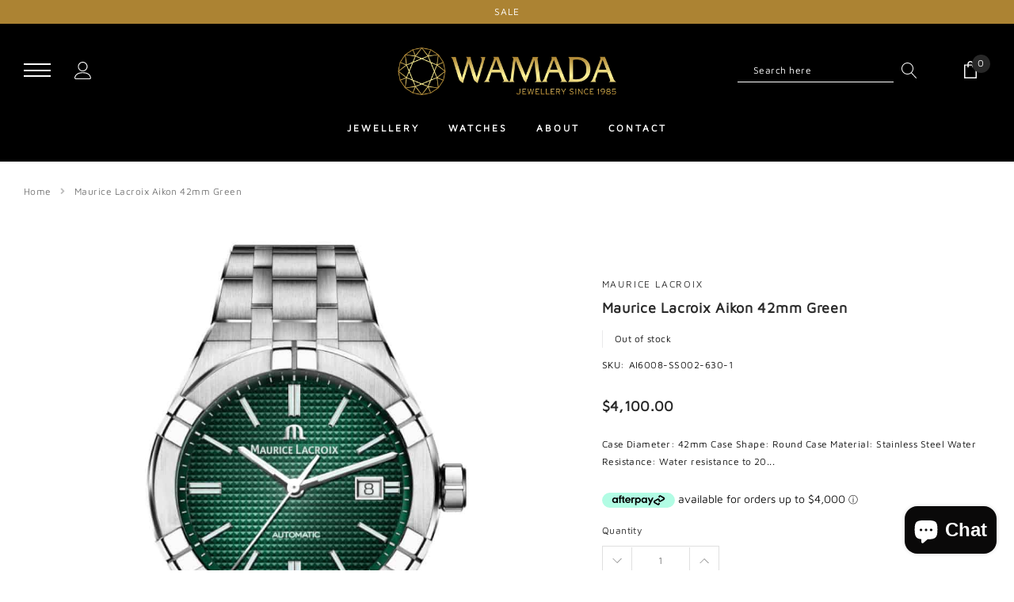

--- FILE ---
content_type: text/html; charset=utf-8
request_url: https://wamadajewellery.com.au/products/maurice-lacrois-aikon
body_size: 76183
content:
<!doctype html>
<html class="no-js" lang="en">


<head>
    <meta charset="utf-8">
    <meta https-equiv="X-UA-Compatible" content="IE=edge,chrome=1">
    <meta name="viewport" content="width=device-width,initial-scale=1">
    <meta https-equiv="X-UA-Compatible" content="IE=Edge">
    <meta name="theme-color" content="#f04723">
  




<script>
document.addEventListener('submit', function(e) {
  const searchInput = e.target.querySelector('input[type="search"], input[name="q"]');
  if (!searchInput) return;

  const value = searchInput.value;
  const englishOnly = /^[a-zA-Z0-9\s]+$/;

  if (!englishOnly.test(value)) {
    e.preventDefault();
    alert('To ensure accurate results, please use English letters and numbers in your search');
  }
});
</script>





  <script src="https://code.jquery.com/jquery-3.6.0.min.js"></script>
<script>
  $(document).ready(function () {
    // Map of old URLs to new URLs
    const redirectMap = {
      '/collections/vendors?q=accutron': '/collections/accutron',
      '/collections/vendors?q=autore': '/collections/autore-pearls',
      '/collections/vendors?q=citizen': '/collections/citizen',
      '/collections/vendors?q=clearance': '/collections/watches/clearance',
      '/collections/vendors?q=cvstos': '/collections/cvstos',
      '/collections/vendors?q=doxa': '/collections/doxa',
      '/collections/vendors?q=fope': '/collections/fope',
      '/collections/vendors?q=fortis': '/collections/fortis',
      '/collections/vendors?q=hamilton': '/collections/hamilton',
      '/collections/vendors?q=meistersinger': '/collections/meistersinger',
      '/collections/vendors?q=mido': '/collections/mido',
      '/collections/vendors?q=oris': '/collections/oris',
      '/collections/vendors?q=pomellato': '/collections/pomellato',
      '/collections/vendors?q=qeelin': '/collections/qeelin',
      '/collections/vendors?q=rado': '/collections/rado',
      '/collections/vendors?q=seiko': '/collections/seiko',
      '/collections/vendors?q=sevenfriday': '/collections/sevenfriday',
      '/collections/vendors?q=tissot': '/collections/tissot',
      '/collections/vendors?q=unimatic': '/collections/unimatic',
      '/collections/vendors?q=vulcain': '/collections/vulcain',
      '/collections/vendors?q=wamada': '/collections/wamada-collection',
    };

    // Get the current path and query string
    const currentPath = window.location.pathname + window.location.search;

    // Check if the current URL matches a key in the map
    if (redirectMap[currentPath]) {
      // Redirect to the mapped URL
      window.location.replace(redirectMap[currentPath]);
    }
  });
</script>

   
 <!-- Google Tag Manager -->

<script>(function(w,d,s,l,i){w[l]=w[l]||[];w[l].push({'gtm.start':
new Date().getTime(),event:'gtm.js'});var f=d.getElementsByTagName(s)[0],
j=d.createElement(s),dl=l!='dataLayer'?'&l='+l:'';j.async=true;j.src=
'https://www.googletagmanager.com/gtm.js?id='+i+dl;f.parentNode.insertBefore(j,f);
})(window,document,'script','dataLayer','GTM-KWDTJZNG');</script>
<!-- Google tag (gtag.js) -->
<script async src="https://www.googletagmanager.com/gtag/js?id=G-THBD7RC8JR"></script>
<script>
  window.dataLayer = window.dataLayer || [];
  function gtag(){dataLayer.push(arguments);}
  gtag('js', new Date());

  gtag('config', 'G-THBD7RC8JR');
</script>

  
<script   src="https://code.jquery.com/jquery-3.6.4.min.js"   integrity="sha256-oP6HI9z1XaZNBrJURtCoUT5SUnxFr8s3BzRl+cbzUq8="   crossorigin="anonymous"></script>
<script>
jQuery(document).ready(function($) {
$('.readmore-text').hide();
$('.readmore-text').after('<a class="readMore" style="cursor:pointer;margin-bottom:12px;display:inline-block;">Read More</a>');
$('.readMore').click(function(){
$(this).prev().slideToggle(200,function() {
$(this).next('.readMore').text(function (index, text) {
return (text == 'Read More' ? 'Close' : 'Read More');
});
});
return false;
});
});
</script>
<style>
.collection-wrapper h2,
.collection-wrapper h3{margin:10px !important;}
.collection-wrapper h3{font-size:20px;}
.collection-wrapper .btm p{padding-left:10px;}
.readMore{margin-left:10px !important;}
</style>

  

  
<!-- End Google Tag Manager -->
    <meta name="google-site-verification" content="n_htFMsMxbCdf956UqkGtLPm0sf4Qn05zKK8SdWZeDM" />

    
       <link rel="canonical" href="https://wamadajewellery.com.au/products/maurice-lacrois-aikon"> 
    
<link rel="shortcut icon" href="//wamadajewellery.com.au/cdn/shop/files/Wamada_Favicon_32x32.png?v=1642978735" type="image/png"><title>Maurice Lacroix Aikon 42mm Green &ndash; Wamada Jewellery</title><meta name="description" content="Case Diameter: 42mm Case Shape: Round Case Material: Stainless Steel Water Resistance: Water resistance to 20 ATM Dial: Green Strap Material: Stainless Steel Easy Strap Exchange: Yes Buckle: Butterfly buckle in stainless steel Movement: Automatic Functions: Hours, minutes and seconds 2 Years Warranty">
  
    

    
        <meta property="og:type" content="product">
        <meta property="og:title" content="Maurice Lacroix Aikon 42mm Green">
        
        <meta property="og:image" content="https://wamadajewellery.com.au/cdn/shop/products/7dd3320a-7672_sku_020-07764_0_grande.jpg?v=1649652254">
        <meta property="og:image:secure_url" content="https://wamadajewellery.com.au/cdn/shop/products/7dd3320a-7672_sku_020-07764_0_grande.jpg?v=1649652254">
        
        <meta property="og:image" content="https://wamadajewellery.com.au/cdn/shop/products/AI6008-SS002-630-1_2_620x620_98da8261-376b-4d04-9b1e-847af5828c83_grande.webp?v=1655972265">
        <meta property="og:image:secure_url" content="https://wamadajewellery.com.au/cdn/shop/products/AI6008-SS002-630-1_2_620x620_98da8261-376b-4d04-9b1e-847af5828c83_grande.webp?v=1655972265">
        
        <meta property="og:image" content="https://wamadajewellery.com.au/cdn/shop/products/AI6008-SS002-630-1_3_620x620_377fa29a-1380-46ef-bea0-6728a339a68c_grande.webp?v=1655972271">
        <meta property="og:image:secure_url" content="https://wamadajewellery.com.au/cdn/shop/products/AI6008-SS002-630-1_3_620x620_377fa29a-1380-46ef-bea0-6728a339a68c_grande.webp?v=1655972271">
        
        <meta property="og:price:amount" content="4,100.00">
        <meta property="og:price:currency" content="AUD">
    
    
        <meta property="og:description" content="Case Diameter: 42mm Case Shape: Round Case Material: Stainless Steel Water Resistance: Water resistance to 20 ATM Dial: Green Strap Material: Stainless Steel Easy Strap Exchange: Yes Buckle: Butterfly buckle in stainless steel Movement: Automatic Functions: Hours, minutes and seconds 2 Years Warranty">
    

    <meta property="og:url" content="https://wamadajewellery.com.au/products/maurice-lacrois-aikon">
    <meta property="og:site_name" content="Wamada Jewellery"> 
    <!-- /snippets/social-meta-tags.liquid -->




<meta property="og:site_name" content="Wamada Jewellery">
<meta property="og:url" content="https://wamadajewellery.com.au/products/maurice-lacrois-aikon">
<meta property="og:title" content="Maurice Lacroix Aikon 42mm Green">
<meta property="og:type" content="product">
<meta property="og:description" content="Case Diameter: 42mm Case Shape: Round Case Material: Stainless Steel Water Resistance: Water resistance to 20 ATM Dial: Green Strap Material: Stainless Steel Easy Strap Exchange: Yes Buckle: Butterfly buckle in stainless steel Movement: Automatic Functions: Hours, minutes and seconds 2 Years Warranty">

    <meta property="og:price:amount" content="4,100.00">
    <meta property="og:price:currency" content="AUD">

<meta property="og:image" content="https://wamadajewellery.com.au/cdn/shop/products/7dd3320a-7672_sku_020-07764_0_1200x1200.jpg?v=1649652254"><meta property="og:image" content="https://wamadajewellery.com.au/cdn/shop/products/AI6008-SS002-630-1_2_620x620_98da8261-376b-4d04-9b1e-847af5828c83_1200x1200.webp?v=1655972265"><meta property="og:image" content="https://wamadajewellery.com.au/cdn/shop/products/AI6008-SS002-630-1_3_620x620_377fa29a-1380-46ef-bea0-6728a339a68c_1200x1200.webp?v=1655972271">
<meta property="og:image:secure_url" content="https://wamadajewellery.com.au/cdn/shop/products/7dd3320a-7672_sku_020-07764_0_1200x1200.jpg?v=1649652254"><meta property="og:image:secure_url" content="https://wamadajewellery.com.au/cdn/shop/products/AI6008-SS002-630-1_2_620x620_98da8261-376b-4d04-9b1e-847af5828c83_1200x1200.webp?v=1655972265"><meta property="og:image:secure_url" content="https://wamadajewellery.com.au/cdn/shop/products/AI6008-SS002-630-1_3_620x620_377fa29a-1380-46ef-bea0-6728a339a68c_1200x1200.webp?v=1655972271">


<meta name="twitter:card" content="summary_large_image">
<meta name="twitter:title" content="Maurice Lacroix Aikon 42mm Green">
<meta name="twitter:description" content="Case Diameter: 42mm Case Shape: Round Case Material: Stainless Steel Water Resistance: Water resistance to 20 ATM Dial: Green Strap Material: Stainless Steel Easy Strap Exchange: Yes Buckle: Butterfly buckle in stainless steel Movement: Automatic Functions: Hours, minutes and seconds 2 Years Warranty">

    <style type="text/css">
	
	    
	    @font-face { font-display: swap;
  font-family: "Maven Pro";
  font-weight: 400;
  font-style: normal;
  src: url("//wamadajewellery.com.au/cdn/fonts/maven_pro/mavenpro_n4.c68ed1d8b5c0af622b14d3bb80bf3ead8907ac11.woff2") format("woff2"),
       url("//wamadajewellery.com.au/cdn/fonts/maven_pro/mavenpro_n4.522bf9c765ae9601c2a4846d60057ced1efdcde2.woff") format("woff");
}

		
	

	
		
		@font-face { font-display: swap;
  font-family: "Maven Pro";
  font-weight: 400;
  font-style: normal;
  src: url("//wamadajewellery.com.au/cdn/fonts/maven_pro/mavenpro_n4.c68ed1d8b5c0af622b14d3bb80bf3ead8907ac11.woff2") format("woff2"),
       url("//wamadajewellery.com.au/cdn/fonts/maven_pro/mavenpro_n4.522bf9c765ae9601c2a4846d60057ced1efdcde2.woff") format("woff");
}

		
	

	
	  
	  @font-face { font-display: swap;
  font-family: "Maven Pro";
  font-weight: 400;
  font-style: normal;
  src: url("//wamadajewellery.com.au/cdn/fonts/maven_pro/mavenpro_n4.c68ed1d8b5c0af622b14d3bb80bf3ead8907ac11.woff2") format("woff2"),
       url("//wamadajewellery.com.au/cdn/fonts/maven_pro/mavenpro_n4.522bf9c765ae9601c2a4846d60057ced1efdcde2.woff") format("woff");
}

	  
	

	:root{

		--font_size: 12px;
		--font_size_plus1: 13px;
		--font_size_plus1_75: 13.75px;
		--font_size_plus2: 14px;
		--font_size_plus3: 15px;
		--font_size_plus4: 16px;
		--font_size_plus5: 17px;
		--font_size_plus6: 18px;
		--font_size_plus8: 20px;
		--font_size_plus10: 22px;
		--font_size_plus12: 24px;
		--font_size_plus18: 30px;
		--font_size_plus28: 40px;
		--font_size_minus1: 11px;
		--font_size_minus2: 10px;
		--font_size_minus3: 9px;
		--font_size_time1_15: 13.8px;
		--font_size_time0_88: 10.56px;
		--font_size_time0_58: 6.96px;
		--font_size_time0_54: 6.48px;
		--background_1: #ffffff;
		--color_1 : #151515;
		--border_1 : #151515;
		--background_2: #323232;
	    --color_2 : #fff;
	    --border_2 : #323232;
	    --background_3: #505050;
	    --color_3 : #ffffff;
		--border_3 : #505050;
		--sold_out_text : #fff;
		--bg_sold_out : #b6b6b6;
	    --color_url: #ac8333;
	    --color_url_hover:#ffdd03;
	    --color_btn_primary: #f04723;
		--color_btn_primary_text: #ffffff;
		--color_btn_primary_hover: #cd2c19;
		--color_btn_secondary_hover: #5d6673;
		--color_btn_secondary_border_hover: #5d6673;
		--color_btn_secondary_text_hover: #ffffff;
		--font_stack_header: "Maven Pro", "Arial", "sans-serif";
		--font_stack_body: "Maven Pro", "Arial", "sans-serif";
		--font_stack_heading: "Maven Pro", "Arial", "sans-serif";
		--color_body_bg: #ffffff;
	    --color_body_text:#151515;
	    --color_text_field_text:#787878;
	    --color_text_field: #fff;
	    --color_heading_text:#151515;
	    --color_heading_url:#ac8333;
	    --color_bg_alt: rgba(21, 21, 21, 0.05);
	    --opacity_image_overlay: 0.47;
	    --color_border_form: #cccfd6;
	    --color_border: #e8e9eb;
	    --svg_select_icon: #{'//wamadajewellery.com.au/cdn/shop/t/9/assets/ico-select.svg?v=146038610840559294621742188503'};
	    --transition_drawer: all 0.45s cubic-bezier(0.29, 0.63, 0.44, 1);
	    --color_btn_close_gp:#8c8c8c;
	    --color_btn_bg_cookieMessage_hover:#ed4f2d;
	    --color_cookieMessage:#8c8c8c;
	    --color_btn_bg_cookieMessage:#8c8c8c;
	    --color_btn_cookieMessage:#fafafa;
	    --color_btn_cookieMessage_hover:#ffffff;
	    --color_notification2:#8c8c8c;
	    --color_bg_notification2:#ffffff;
	    --color_button_close:#787878;
	    --color_title_notification2: #323232;
	    --color_title_border:#a0a0a0;
	    --text_content_newsletter:#787878;
	    --background_newsletter:#fff;
	    --color_title_newsletter:#282828;
	    --color_product_button_text:#ffffff;
	    --color_product_button_border:#505050;
	    --color_product_button_bg:#505050;
	    --color_product_button_text_hover:#505050;
	    --color_product_button_border_hover:#505050;
	    --color_product_button_bg_hover:#ffffff;
	    --color_bg_header_mb:#000000;
	    --color_logo_mb:#fff49a;
	    --color_logo:#383e47;
	    --color_header_mb:#ffffff;
	    --color_item_cart:#fff;
	    --color_menu_lv1_mb:#282828;
	    --hover_color_mnu_lv1_mb:#787878;
	    --color_menu_lv2_mb:#000000;
	    --hover_color_mnu_lv2_mb: #787878;
	    --color_menu_lv3_mb:#787878;
	    --hover_color_mnu_lv3_mb:#282828;
	    --border_color_menu_mb:;
	    --color_section_bg_gray:#f5f5f5;
	    --color_section_border:#e2e4e8;
	    --color_dropdownmenu:#383e47;
	    --color_bg_announcement_bar:#2e3031;
	    --color_announcement_bar:#ffffff;
	    --color_bg_header_middle:#000000;
	    --color_bor_middle:#c8c8c8;
	    --color_header_middle:#464646;
	    --color_bg_cart_countPill:#2e3031;
	    --color_cart_countPill: #ffffff;
	    --color_bg_header_search: #323232;
	    --color_button_header:#ffffff;
	    --bg_menu:#fafafa;
	    --bg_dropdown_menu:#fff;
	    --font_size_mnu_lv1:12px;
	    --color_menu_lv1:#ffffff;
	    --hover_color_mnu_lv1:#ac8333;
	    --hover_color_mnu_lv1_modify:rgba(172, 131, 51, 0.85);
	    --font_size_mnu_lv2:12px;
	    --color_menu_lv2:#000000;
	    --hover_color_mnu_lv2:color: #ac8333;
	    --color_product_vendor:#8c8c8c;
	    --bg_lb_sale:#ac8333;
	    --color_lb_sale:#fff;
	    --bg_lb_new:#ac8333;
	    --color_lb_new:#fff;
	    --bg_lb_hot:#ac8333;
	    --color_lb_hot:#fff;
	    --color_bg_header_middle_2_hp:rgba(0,0,0,0);
	    --color_bg_header_middle_2:#000000;
	    --color_menu_lv3:#787878;
	    --font_size_mnu_lv3:12px;
	    --hover_color_mnu_lv3:#ac8333;
	    --background_footer_df:#ececec;
	    --bor_footer_df:#ececec;
	    --footer_link_df_title:#272727;
	    --footer_link_df_text:#787878;
	    --footer_link_df_text_hover:#ac8333;
	    --border_bootom_br_nl:#808284;
	    --footer_link_df_title:#272727;
	    --back_footer_bt_df:#000000;
	    --footer_bottom_color_df:#ffffff;
	    --footer_bottom_color_df_modify:rgba(255, 255, 255, 0.8);
	    --back_footer_bg:#f8f8f8;
	    --border_footer_col:#dadada;
	    --color_newsletter_input_border:#c8c8c8;
	    --newsletter_input_bg:#ffffff;
	    --color_newsletter_input:#a0a0a0;
	    --newsletter_button_bg:#323232;
	    --color_newsletter_button:#ffffff;
	    --footer_social:#323232;
	    --footer_social_border:#c9c9c9;
	    --color_product_price:#282828;
	    --color_product_review_empty:#dfdfe0;
	    --color_product_review:#fff49a;
	    --color_product_price_presale:#8c8c8c;
	    --color_product_price_sale:#282828;
	    --color_product_button_soldOut_text:#999999;
	    --color_product_button_soldOut_border:#f7f7f7;
	    --color_product_button_soldOut_bg:#f7f7f7;
	    --back_button_newsletter:#282828;
	    --color_button_newlet:#fff;
	    --color_bg_announcement_bar_2:#ac8333;
	    --color_announcement_bar_2:#ffffff;
	    --color_text:#ffffff;
	    --background_count_item:#282828;
	    --color_count_item:#fff;
	    --color_footer_title:#323232;
	    --color_sale_badge_text:#ffffff;
	    --color_sale_badge_bg:#e95144;
	    --product_card_height_procent:100%;
	    --color_product_title:#323232;
	    --color_product_title_hover:#323232;
	    --color_btt:#ac8333;
	    --color_bg_btt:#ffffff;
	    --color_border_btt:#ac8333;
	    --color_bg_cookieMessage:#fafafa;
	    --color_bg_cookieMessage_modify:rgba(250, 250, 250, 0.9);
	    --color_text_hp:#fff;
	    --color_nav_2_hp:#ffffff;
	    --footer_policy_br:#c8c8c8;
	    --footer_policy_text:#323232;
	    --footer_link_title:#323232;
	    --back_footer_bt:#323232;
	    --footer_bottom_color:#e0e0e0;
	    --footer_link_br:#dadada;
	    --footer_link_text:#646464;
	    --color_badge_text:#ffffff;
	    --color_badge_bg:#383e46;
	    --color_new_badge_text:#ffffff;
	    --color_new_badge_bg:#ac8333;
	    --color_bundle_badge_text:#ffffff;
	    --color_bundle_badge_bg:#505050;
	    --color_soldOut_badge_text:#ffffff;
	    --color_soldOut_badge_bg:#b6b6b6;
	    --color_bestSellers_badge_text:#ffffff;
	    --color_bestSellers_badge_bg:#ac8333;
	}
</style>
     <!-- fonts -->
    
    <!-- Styles -->
    <link href="//wamadajewellery.com.au/cdn/shop/t/9/assets/vendor.min.css?v=37158687565064383091742188503" rel="stylesheet" type="text/css" media="all" />
<link href="//wamadajewellery.com.au/cdn/shop/t/9/assets/theme-settings.css?v=167950039097655221761742188503" rel="stylesheet" type="text/css" media="all" />
<link href="//wamadajewellery.com.au/cdn/shop/t/9/assets/theme.css?v=51261142302729014931742188503" rel="stylesheet" type="text/css" media="all" />






 <link href="//wamadajewellery.com.au/cdn/shop/t/9/assets/template-product-style.css?v=83512594045072074341742188503" rel="stylesheet" type="text/css" media="all" />





    <!-- Scripts -->
    <script>
var theme = {
  breakpoints: {
    medium: 750,
    large: 990,
    widescreen: 1400
  },
  strings: {
    addToCart: "Add to cart",
    select_options: "Choose options",
    soldOut: "Sold out",
    unavailable: "Unavailable",
    pre_order: "Pre order",
    
    regularPrice: "Regular price",
    remove: "Remove",
    previous: "Prev",
    next: "Next",
    salePrice: "Sale price",
    sale: "Sale",
    showMore: "Read More",
    showLess: "Read Less",
    addressError: "Error looking up that address",
    addressNoResults: "No results for that address",
    addressQueryLimit: "You have exceeded the Google API usage limit. Consider upgrading to a \u003ca href=\"https:\/\/developers.google.com\/maps\/premium\/usage-limits\"\u003ePremium Plan\u003c\/a\u003e.",
    authError: "There was a problem authenticating your Google Maps account.",
    newWindow: "Opens in a new window.",
    external: "Opens external website.",
    newWindowExternal: "Opens external website in a new window.",
    removeLabel: "Remove",
    update: "Translation missing: en.cart.label.update",
    quantity: "Quantity",
    discountedTotal: "Translation missing: en.cart.label.discounted_total",
    regularTotal: "Translation missing: en.cart.label.regular_total",
    priceColumn: "Translation missing: en.cart.label.price_column",
    quantityMinimumMessage: "Quantity must be 1 or more",
    cartError: "Translation missing: en.cart.general.cart_error",
    removedItemMessage: "Removed \u003cspan class=\"cart__removed-product-details\"\u003e([quantity]) [link]\u003c\/span\u003e from your cart.",
    unitPrice: "Unit price",
    unitPriceSeparator: "per",
    oneCartCount: "1 item",
    otherCartCount: "[count] items",
    quantityLabel: "Quantity: [count]",
    in_stock: "In stock",
    out_of_stock: "Out of stock",
    cartErrorMaximum: "Maximum quantity: [quantity].",
    shippingMessage: "Only [price] away from Free Shipping",
    
    	priceFreeShipping: "0",
    
    freeShipping: "You qualify for free shipping!",
    added_to_cart: "is added to your shopping cart.",

  },
  moneyFormat: "${{amount}}",
  moneyFormatWithCurrency: "${{amount}} AUD"
}
window.shop_currency = "AUD";
window.multi_lang = false;
window.show_multiple_currencies = false;
window.show_auto_currency = false;
window.enable_sidebar_multiple_choice = true;
window.money_format = "${{amount}}";
window.label_sale = "number";
window.swatch_recently = "color";
window.router = "";
window.option_ptoduct1 = "color";
window.option_ptoduct2 = "size";
window.option_ptoduct3 = "product options";

var hl = {
      url: 'wamada-site.myshopify.com',
      tid: '9691007',
      dom: 'wamadajewellery.com.au',
      lic: '48d02febcab14796',
    };
document.documentElement.className = document.documentElement.className.replace('no-js', 'js');
</script>
 <script>window.performance && window.performance.mark && window.performance.mark('shopify.content_for_header.start');</script><meta name="facebook-domain-verification" content="jq4imc00smhbr443dzuslb8wq2h17a">
<meta name="google-site-verification" content="-3-oFHCg1NBigRSlfYAqa4pFYbDDc2nvfryEEJ95rCk">
<meta id="shopify-digital-wallet" name="shopify-digital-wallet" content="/62156341504/digital_wallets/dialog">
<meta name="shopify-checkout-api-token" content="bcb63a4b5c921b69418a8fe881c78871">
<meta id="in-context-paypal-metadata" data-shop-id="62156341504" data-venmo-supported="false" data-environment="production" data-locale="en_US" data-paypal-v4="true" data-currency="AUD">
<link rel="alternate" type="application/json+oembed" href="https://wamadajewellery.com.au/products/maurice-lacrois-aikon.oembed">
<script async="async" src="/checkouts/internal/preloads.js?locale=en-AU"></script>
<link rel="preconnect" href="https://shop.app" crossorigin="anonymous">
<script async="async" src="https://shop.app/checkouts/internal/preloads.js?locale=en-AU&shop_id=62156341504" crossorigin="anonymous"></script>
<script id="apple-pay-shop-capabilities" type="application/json">{"shopId":62156341504,"countryCode":"AU","currencyCode":"AUD","merchantCapabilities":["supports3DS"],"merchantId":"gid:\/\/shopify\/Shop\/62156341504","merchantName":"Wamada Jewellery","requiredBillingContactFields":["postalAddress","email","phone"],"requiredShippingContactFields":["postalAddress","email","phone"],"shippingType":"shipping","supportedNetworks":["visa","masterCard","amex","jcb"],"total":{"type":"pending","label":"Wamada Jewellery","amount":"1.00"},"shopifyPaymentsEnabled":true,"supportsSubscriptions":true}</script>
<script id="shopify-features" type="application/json">{"accessToken":"bcb63a4b5c921b69418a8fe881c78871","betas":["rich-media-storefront-analytics"],"domain":"wamadajewellery.com.au","predictiveSearch":true,"shopId":62156341504,"locale":"en"}</script>
<script>var Shopify = Shopify || {};
Shopify.shop = "wamada-site.myshopify.com";
Shopify.locale = "en";
Shopify.currency = {"active":"AUD","rate":"1.0"};
Shopify.country = "AU";
Shopify.theme = {"name":"Wamada Jewellery (Split funtion)","id":149608235264,"schema_name":"Jewel","schema_version":"1.0.0","theme_store_id":null,"role":"main"};
Shopify.theme.handle = "null";
Shopify.theme.style = {"id":null,"handle":null};
Shopify.cdnHost = "wamadajewellery.com.au/cdn";
Shopify.routes = Shopify.routes || {};
Shopify.routes.root = "/";</script>
<script type="module">!function(o){(o.Shopify=o.Shopify||{}).modules=!0}(window);</script>
<script>!function(o){function n(){var o=[];function n(){o.push(Array.prototype.slice.apply(arguments))}return n.q=o,n}var t=o.Shopify=o.Shopify||{};t.loadFeatures=n(),t.autoloadFeatures=n()}(window);</script>
<script>
  window.ShopifyPay = window.ShopifyPay || {};
  window.ShopifyPay.apiHost = "shop.app\/pay";
  window.ShopifyPay.redirectState = null;
</script>
<script id="shop-js-analytics" type="application/json">{"pageType":"product"}</script>
<script defer="defer" async type="module" src="//wamadajewellery.com.au/cdn/shopifycloud/shop-js/modules/v2/client.init-shop-cart-sync_WVOgQShq.en.esm.js"></script>
<script defer="defer" async type="module" src="//wamadajewellery.com.au/cdn/shopifycloud/shop-js/modules/v2/chunk.common_C_13GLB1.esm.js"></script>
<script defer="defer" async type="module" src="//wamadajewellery.com.au/cdn/shopifycloud/shop-js/modules/v2/chunk.modal_CLfMGd0m.esm.js"></script>
<script type="module">
  await import("//wamadajewellery.com.au/cdn/shopifycloud/shop-js/modules/v2/client.init-shop-cart-sync_WVOgQShq.en.esm.js");
await import("//wamadajewellery.com.au/cdn/shopifycloud/shop-js/modules/v2/chunk.common_C_13GLB1.esm.js");
await import("//wamadajewellery.com.au/cdn/shopifycloud/shop-js/modules/v2/chunk.modal_CLfMGd0m.esm.js");

  window.Shopify.SignInWithShop?.initShopCartSync?.({"fedCMEnabled":true,"windoidEnabled":true});

</script>
<script>
  window.Shopify = window.Shopify || {};
  if (!window.Shopify.featureAssets) window.Shopify.featureAssets = {};
  window.Shopify.featureAssets['shop-js'] = {"init-fed-cm":["modules/v2/client.init-fed-cm_BucUoe6W.en.esm.js","modules/v2/chunk.common_C_13GLB1.esm.js","modules/v2/chunk.modal_CLfMGd0m.esm.js"],"shop-cart-sync":["modules/v2/client.shop-cart-sync_DuR37GeY.en.esm.js","modules/v2/chunk.common_C_13GLB1.esm.js","modules/v2/chunk.modal_CLfMGd0m.esm.js"],"init-shop-email-lookup-coordinator":["modules/v2/client.init-shop-email-lookup-coordinator_CzjY5t9o.en.esm.js","modules/v2/chunk.common_C_13GLB1.esm.js","modules/v2/chunk.modal_CLfMGd0m.esm.js"],"shop-cash-offers":["modules/v2/client.shop-cash-offers_BmULhtno.en.esm.js","modules/v2/chunk.common_C_13GLB1.esm.js","modules/v2/chunk.modal_CLfMGd0m.esm.js"],"shop-login-button":["modules/v2/client.shop-login-button_DJ5ldayH.en.esm.js","modules/v2/chunk.common_C_13GLB1.esm.js","modules/v2/chunk.modal_CLfMGd0m.esm.js"],"shop-toast-manager":["modules/v2/client.shop-toast-manager_B0JfrpKj.en.esm.js","modules/v2/chunk.common_C_13GLB1.esm.js","modules/v2/chunk.modal_CLfMGd0m.esm.js"],"pay-button":["modules/v2/client.pay-button_CrPSEbOK.en.esm.js","modules/v2/chunk.common_C_13GLB1.esm.js","modules/v2/chunk.modal_CLfMGd0m.esm.js"],"init-shop-cart-sync":["modules/v2/client.init-shop-cart-sync_WVOgQShq.en.esm.js","modules/v2/chunk.common_C_13GLB1.esm.js","modules/v2/chunk.modal_CLfMGd0m.esm.js"],"init-customer-accounts":["modules/v2/client.init-customer-accounts_jNk9cPYQ.en.esm.js","modules/v2/client.shop-login-button_DJ5ldayH.en.esm.js","modules/v2/chunk.common_C_13GLB1.esm.js","modules/v2/chunk.modal_CLfMGd0m.esm.js"],"init-customer-accounts-sign-up":["modules/v2/client.init-customer-accounts-sign-up_CnczCz9H.en.esm.js","modules/v2/client.shop-login-button_DJ5ldayH.en.esm.js","modules/v2/chunk.common_C_13GLB1.esm.js","modules/v2/chunk.modal_CLfMGd0m.esm.js"],"init-windoid":["modules/v2/client.init-windoid_DuP9q_di.en.esm.js","modules/v2/chunk.common_C_13GLB1.esm.js","modules/v2/chunk.modal_CLfMGd0m.esm.js"],"shop-button":["modules/v2/client.shop-button_B_U3bv27.en.esm.js","modules/v2/chunk.common_C_13GLB1.esm.js","modules/v2/chunk.modal_CLfMGd0m.esm.js"],"avatar":["modules/v2/client.avatar_BTnouDA3.en.esm.js"],"shop-login":["modules/v2/client.shop-login_B9ccPdmx.en.esm.js","modules/v2/chunk.common_C_13GLB1.esm.js","modules/v2/chunk.modal_CLfMGd0m.esm.js"],"checkout-modal":["modules/v2/client.checkout-modal_pBPyh9w8.en.esm.js","modules/v2/chunk.common_C_13GLB1.esm.js","modules/v2/chunk.modal_CLfMGd0m.esm.js"],"shop-follow-button":["modules/v2/client.shop-follow-button_CsYC63q7.en.esm.js","modules/v2/chunk.common_C_13GLB1.esm.js","modules/v2/chunk.modal_CLfMGd0m.esm.js"],"init-shop-for-new-customer-accounts":["modules/v2/client.init-shop-for-new-customer-accounts_BUoCy7a5.en.esm.js","modules/v2/client.shop-login-button_DJ5ldayH.en.esm.js","modules/v2/chunk.common_C_13GLB1.esm.js","modules/v2/chunk.modal_CLfMGd0m.esm.js"],"lead-capture":["modules/v2/client.lead-capture_D0K_KgYb.en.esm.js","modules/v2/chunk.common_C_13GLB1.esm.js","modules/v2/chunk.modal_CLfMGd0m.esm.js"],"payment-terms":["modules/v2/client.payment-terms_DvAbEhzd.en.esm.js","modules/v2/chunk.common_C_13GLB1.esm.js","modules/v2/chunk.modal_CLfMGd0m.esm.js"]};
</script>
<script>(function() {
  var isLoaded = false;
  function asyncLoad() {
    if (isLoaded) return;
    isLoaded = true;
    var urls = ["https:\/\/chimpstatic.com\/mcjs-connected\/js\/users\/23b813044103a46305f75e156\/9b878434d7f5f5b9124faeacc.js?shop=wamada-site.myshopify.com","\/\/cdn.shopify.com\/proxy\/482a58fff29d4635e576f0e33a65e37e5c02ef349171f70aa8ca8d9a1ccf785e\/konigle.com\/sf\/profitjs\/1702cb337710475da99c11df43446c92\/init.js?shop=wamada-site.myshopify.com\u0026sp-cache-control=cHVibGljLCBtYXgtYWdlPTkwMA","https:\/\/static-us.afterpay.com\/shopify\/afterpay-attract\/afterpay-attract-widget.js?shop=wamada-site.myshopify.com"];
    for (var i = 0; i < urls.length; i++) {
      var s = document.createElement('script');
      s.type = 'text/javascript';
      s.async = true;
      s.src = urls[i];
      var x = document.getElementsByTagName('script')[0];
      x.parentNode.insertBefore(s, x);
    }
  };
  if(window.attachEvent) {
    window.attachEvent('onload', asyncLoad);
  } else {
    window.addEventListener('load', asyncLoad, false);
  }
})();</script>
<script id="__st">var __st={"a":62156341504,"offset":39600,"reqid":"241a0495-a60c-46ee-a0df-eac70f4932c6-1769713854","pageurl":"wamadajewellery.com.au\/products\/maurice-lacrois-aikon","u":"efe6456502ca","p":"product","rtyp":"product","rid":7686223888640};</script>
<script>window.ShopifyPaypalV4VisibilityTracking = true;</script>
<script id="captcha-bootstrap">!function(){'use strict';const t='contact',e='account',n='new_comment',o=[[t,t],['blogs',n],['comments',n],[t,'customer']],c=[[e,'customer_login'],[e,'guest_login'],[e,'recover_customer_password'],[e,'create_customer']],r=t=>t.map((([t,e])=>`form[action*='/${t}']:not([data-nocaptcha='true']) input[name='form_type'][value='${e}']`)).join(','),a=t=>()=>t?[...document.querySelectorAll(t)].map((t=>t.form)):[];function s(){const t=[...o],e=r(t);return a(e)}const i='password',u='form_key',d=['recaptcha-v3-token','g-recaptcha-response','h-captcha-response',i],f=()=>{try{return window.sessionStorage}catch{return}},m='__shopify_v',_=t=>t.elements[u];function p(t,e,n=!1){try{const o=window.sessionStorage,c=JSON.parse(o.getItem(e)),{data:r}=function(t){const{data:e,action:n}=t;return t[m]||n?{data:e,action:n}:{data:t,action:n}}(c);for(const[e,n]of Object.entries(r))t.elements[e]&&(t.elements[e].value=n);n&&o.removeItem(e)}catch(o){console.error('form repopulation failed',{error:o})}}const l='form_type',E='cptcha';function T(t){t.dataset[E]=!0}const w=window,h=w.document,L='Shopify',v='ce_forms',y='captcha';let A=!1;((t,e)=>{const n=(g='f06e6c50-85a8-45c8-87d0-21a2b65856fe',I='https://cdn.shopify.com/shopifycloud/storefront-forms-hcaptcha/ce_storefront_forms_captcha_hcaptcha.v1.5.2.iife.js',D={infoText:'Protected by hCaptcha',privacyText:'Privacy',termsText:'Terms'},(t,e,n)=>{const o=w[L][v],c=o.bindForm;if(c)return c(t,g,e,D).then(n);var r;o.q.push([[t,g,e,D],n]),r=I,A||(h.body.append(Object.assign(h.createElement('script'),{id:'captcha-provider',async:!0,src:r})),A=!0)});var g,I,D;w[L]=w[L]||{},w[L][v]=w[L][v]||{},w[L][v].q=[],w[L][y]=w[L][y]||{},w[L][y].protect=function(t,e){n(t,void 0,e),T(t)},Object.freeze(w[L][y]),function(t,e,n,w,h,L){const[v,y,A,g]=function(t,e,n){const i=e?o:[],u=t?c:[],d=[...i,...u],f=r(d),m=r(i),_=r(d.filter((([t,e])=>n.includes(e))));return[a(f),a(m),a(_),s()]}(w,h,L),I=t=>{const e=t.target;return e instanceof HTMLFormElement?e:e&&e.form},D=t=>v().includes(t);t.addEventListener('submit',(t=>{const e=I(t);if(!e)return;const n=D(e)&&!e.dataset.hcaptchaBound&&!e.dataset.recaptchaBound,o=_(e),c=g().includes(e)&&(!o||!o.value);(n||c)&&t.preventDefault(),c&&!n&&(function(t){try{if(!f())return;!function(t){const e=f();if(!e)return;const n=_(t);if(!n)return;const o=n.value;o&&e.removeItem(o)}(t);const e=Array.from(Array(32),(()=>Math.random().toString(36)[2])).join('');!function(t,e){_(t)||t.append(Object.assign(document.createElement('input'),{type:'hidden',name:u})),t.elements[u].value=e}(t,e),function(t,e){const n=f();if(!n)return;const o=[...t.querySelectorAll(`input[type='${i}']`)].map((({name:t})=>t)),c=[...d,...o],r={};for(const[a,s]of new FormData(t).entries())c.includes(a)||(r[a]=s);n.setItem(e,JSON.stringify({[m]:1,action:t.action,data:r}))}(t,e)}catch(e){console.error('failed to persist form',e)}}(e),e.submit())}));const S=(t,e)=>{t&&!t.dataset[E]&&(n(t,e.some((e=>e===t))),T(t))};for(const o of['focusin','change'])t.addEventListener(o,(t=>{const e=I(t);D(e)&&S(e,y())}));const B=e.get('form_key'),M=e.get(l),P=B&&M;t.addEventListener('DOMContentLoaded',(()=>{const t=y();if(P)for(const e of t)e.elements[l].value===M&&p(e,B);[...new Set([...A(),...v().filter((t=>'true'===t.dataset.shopifyCaptcha))])].forEach((e=>S(e,t)))}))}(h,new URLSearchParams(w.location.search),n,t,e,['guest_login'])})(!0,!0)}();</script>
<script integrity="sha256-4kQ18oKyAcykRKYeNunJcIwy7WH5gtpwJnB7kiuLZ1E=" data-source-attribution="shopify.loadfeatures" defer="defer" src="//wamadajewellery.com.au/cdn/shopifycloud/storefront/assets/storefront/load_feature-a0a9edcb.js" crossorigin="anonymous"></script>
<script crossorigin="anonymous" defer="defer" src="//wamadajewellery.com.au/cdn/shopifycloud/storefront/assets/shopify_pay/storefront-65b4c6d7.js?v=20250812"></script>
<script data-source-attribution="shopify.dynamic_checkout.dynamic.init">var Shopify=Shopify||{};Shopify.PaymentButton=Shopify.PaymentButton||{isStorefrontPortableWallets:!0,init:function(){window.Shopify.PaymentButton.init=function(){};var t=document.createElement("script");t.src="https://wamadajewellery.com.au/cdn/shopifycloud/portable-wallets/latest/portable-wallets.en.js",t.type="module",document.head.appendChild(t)}};
</script>
<script data-source-attribution="shopify.dynamic_checkout.buyer_consent">
  function portableWalletsHideBuyerConsent(e){var t=document.getElementById("shopify-buyer-consent"),n=document.getElementById("shopify-subscription-policy-button");t&&n&&(t.classList.add("hidden"),t.setAttribute("aria-hidden","true"),n.removeEventListener("click",e))}function portableWalletsShowBuyerConsent(e){var t=document.getElementById("shopify-buyer-consent"),n=document.getElementById("shopify-subscription-policy-button");t&&n&&(t.classList.remove("hidden"),t.removeAttribute("aria-hidden"),n.addEventListener("click",e))}window.Shopify?.PaymentButton&&(window.Shopify.PaymentButton.hideBuyerConsent=portableWalletsHideBuyerConsent,window.Shopify.PaymentButton.showBuyerConsent=portableWalletsShowBuyerConsent);
</script>
<script data-source-attribution="shopify.dynamic_checkout.cart.bootstrap">document.addEventListener("DOMContentLoaded",(function(){function t(){return document.querySelector("shopify-accelerated-checkout-cart, shopify-accelerated-checkout")}if(t())Shopify.PaymentButton.init();else{new MutationObserver((function(e,n){t()&&(Shopify.PaymentButton.init(),n.disconnect())})).observe(document.body,{childList:!0,subtree:!0})}}));
</script>
<link id="shopify-accelerated-checkout-styles" rel="stylesheet" media="screen" href="https://wamadajewellery.com.au/cdn/shopifycloud/portable-wallets/latest/accelerated-checkout-backwards-compat.css" crossorigin="anonymous">
<style id="shopify-accelerated-checkout-cart">
        #shopify-buyer-consent {
  margin-top: 1em;
  display: inline-block;
  width: 100%;
}

#shopify-buyer-consent.hidden {
  display: none;
}

#shopify-subscription-policy-button {
  background: none;
  border: none;
  padding: 0;
  text-decoration: underline;
  font-size: inherit;
  cursor: pointer;
}

#shopify-subscription-policy-button::before {
  box-shadow: none;
}

      </style>
<script id="sections-script" data-sections="header-default" defer="defer" src="//wamadajewellery.com.au/cdn/shop/t/9/compiled_assets/scripts.js?v=3753"></script>
<script>window.performance && window.performance.mark && window.performance.mark('shopify.content_for_header.end');</script>
    
    <!-- Google Tag Manager -->
      <script>(function(w,d,s,l,i){w[l]=w[l]||[];w[l].push({'gtm.start':new Date().getTime(),event:'gtm.js'});var f=d.getElementsByTagName(s)[0],j=d.createElement(s),dl=l!='dataLayer'?'&l='+l:'';j.async=true;j.src='https://www.googletagmanager.com/gtm.js?id='+i+dl;f.parentNode.insertBefore(j,f);})(window,document,'script','dataLayer','GTM-WBFH3CT');</script>
    <!-- End Google Tag Manager -->
  <script>
  if (window.location.pathname === '/collections/limited-edition/limited-edition') {
    window.location.replace('/collections/limited-edition');
  }
</script>

<!-- BEGIN app block: shopify://apps/klaviyo-email-marketing-sms/blocks/klaviyo-onsite-embed/2632fe16-c075-4321-a88b-50b567f42507 -->












  <script async src="https://static.klaviyo.com/onsite/js/WtHWH9/klaviyo.js?company_id=WtHWH9"></script>
  <script>!function(){if(!window.klaviyo){window._klOnsite=window._klOnsite||[];try{window.klaviyo=new Proxy({},{get:function(n,i){return"push"===i?function(){var n;(n=window._klOnsite).push.apply(n,arguments)}:function(){for(var n=arguments.length,o=new Array(n),w=0;w<n;w++)o[w]=arguments[w];var t="function"==typeof o[o.length-1]?o.pop():void 0,e=new Promise((function(n){window._klOnsite.push([i].concat(o,[function(i){t&&t(i),n(i)}]))}));return e}}})}catch(n){window.klaviyo=window.klaviyo||[],window.klaviyo.push=function(){var n;(n=window._klOnsite).push.apply(n,arguments)}}}}();</script>

  
    <script id="viewed_product">
      if (item == null) {
        var _learnq = _learnq || [];

        var MetafieldReviews = null
        var MetafieldYotpoRating = null
        var MetafieldYotpoCount = null
        var MetafieldLooxRating = null
        var MetafieldLooxCount = null
        var okendoProduct = null
        var okendoProductReviewCount = null
        var okendoProductReviewAverageValue = null
        try {
          // The following fields are used for Customer Hub recently viewed in order to add reviews.
          // This information is not part of __kla_viewed. Instead, it is part of __kla_viewed_reviewed_items
          MetafieldReviews = {};
          MetafieldYotpoRating = null
          MetafieldYotpoCount = null
          MetafieldLooxRating = null
          MetafieldLooxCount = null

          okendoProduct = null
          // If the okendo metafield is not legacy, it will error, which then requires the new json formatted data
          if (okendoProduct && 'error' in okendoProduct) {
            okendoProduct = null
          }
          okendoProductReviewCount = okendoProduct ? okendoProduct.reviewCount : null
          okendoProductReviewAverageValue = okendoProduct ? okendoProduct.reviewAverageValue : null
        } catch (error) {
          console.error('Error in Klaviyo onsite reviews tracking:', error);
        }

        var item = {
          Name: "Maurice Lacroix Aikon 42mm Green",
          ProductID: 7686223888640,
          Categories: ["Automatic Watches","Maurice Lacroix","Watches"],
          ImageURL: "https://wamadajewellery.com.au/cdn/shop/products/7dd3320a-7672_sku_020-07764_0_grande.jpg?v=1649652254",
          URL: "https://wamadajewellery.com.au/products/maurice-lacrois-aikon",
          Brand: "Maurice Lacroix",
          Price: "$4,100.00",
          Value: "4,100.00",
          CompareAtPrice: "$4,100.00"
        };
        _learnq.push(['track', 'Viewed Product', item]);
        _learnq.push(['trackViewedItem', {
          Title: item.Name,
          ItemId: item.ProductID,
          Categories: item.Categories,
          ImageUrl: item.ImageURL,
          Url: item.URL,
          Metadata: {
            Brand: item.Brand,
            Price: item.Price,
            Value: item.Value,
            CompareAtPrice: item.CompareAtPrice
          },
          metafields:{
            reviews: MetafieldReviews,
            yotpo:{
              rating: MetafieldYotpoRating,
              count: MetafieldYotpoCount,
            },
            loox:{
              rating: MetafieldLooxRating,
              count: MetafieldLooxCount,
            },
            okendo: {
              rating: okendoProductReviewAverageValue,
              count: okendoProductReviewCount,
            }
          }
        }]);
      }
    </script>
  




  <script>
    window.klaviyoReviewsProductDesignMode = false
  </script>







<!-- END app block --><script src="https://cdn.shopify.com/extensions/e8878072-2f6b-4e89-8082-94b04320908d/inbox-1254/assets/inbox-chat-loader.js" type="text/javascript" defer="defer"></script>
<link href="https://monorail-edge.shopifysvc.com" rel="dns-prefetch">
<script>(function(){if ("sendBeacon" in navigator && "performance" in window) {try {var session_token_from_headers = performance.getEntriesByType('navigation')[0].serverTiming.find(x => x.name == '_s').description;} catch {var session_token_from_headers = undefined;}var session_cookie_matches = document.cookie.match(/_shopify_s=([^;]*)/);var session_token_from_cookie = session_cookie_matches && session_cookie_matches.length === 2 ? session_cookie_matches[1] : "";var session_token = session_token_from_headers || session_token_from_cookie || "";function handle_abandonment_event(e) {var entries = performance.getEntries().filter(function(entry) {return /monorail-edge.shopifysvc.com/.test(entry.name);});if (!window.abandonment_tracked && entries.length === 0) {window.abandonment_tracked = true;var currentMs = Date.now();var navigation_start = performance.timing.navigationStart;var payload = {shop_id: 62156341504,url: window.location.href,navigation_start,duration: currentMs - navigation_start,session_token,page_type: "product"};window.navigator.sendBeacon("https://monorail-edge.shopifysvc.com/v1/produce", JSON.stringify({schema_id: "online_store_buyer_site_abandonment/1.1",payload: payload,metadata: {event_created_at_ms: currentMs,event_sent_at_ms: currentMs}}));}}window.addEventListener('pagehide', handle_abandonment_event);}}());</script>
<script id="web-pixels-manager-setup">(function e(e,d,r,n,o){if(void 0===o&&(o={}),!Boolean(null===(a=null===(i=window.Shopify)||void 0===i?void 0:i.analytics)||void 0===a?void 0:a.replayQueue)){var i,a;window.Shopify=window.Shopify||{};var t=window.Shopify;t.analytics=t.analytics||{};var s=t.analytics;s.replayQueue=[],s.publish=function(e,d,r){return s.replayQueue.push([e,d,r]),!0};try{self.performance.mark("wpm:start")}catch(e){}var l=function(){var e={modern:/Edge?\/(1{2}[4-9]|1[2-9]\d|[2-9]\d{2}|\d{4,})\.\d+(\.\d+|)|Firefox\/(1{2}[4-9]|1[2-9]\d|[2-9]\d{2}|\d{4,})\.\d+(\.\d+|)|Chrom(ium|e)\/(9{2}|\d{3,})\.\d+(\.\d+|)|(Maci|X1{2}).+ Version\/(15\.\d+|(1[6-9]|[2-9]\d|\d{3,})\.\d+)([,.]\d+|)( \(\w+\)|)( Mobile\/\w+|) Safari\/|Chrome.+OPR\/(9{2}|\d{3,})\.\d+\.\d+|(CPU[ +]OS|iPhone[ +]OS|CPU[ +]iPhone|CPU IPhone OS|CPU iPad OS)[ +]+(15[._]\d+|(1[6-9]|[2-9]\d|\d{3,})[._]\d+)([._]\d+|)|Android:?[ /-](13[3-9]|1[4-9]\d|[2-9]\d{2}|\d{4,})(\.\d+|)(\.\d+|)|Android.+Firefox\/(13[5-9]|1[4-9]\d|[2-9]\d{2}|\d{4,})\.\d+(\.\d+|)|Android.+Chrom(ium|e)\/(13[3-9]|1[4-9]\d|[2-9]\d{2}|\d{4,})\.\d+(\.\d+|)|SamsungBrowser\/([2-9]\d|\d{3,})\.\d+/,legacy:/Edge?\/(1[6-9]|[2-9]\d|\d{3,})\.\d+(\.\d+|)|Firefox\/(5[4-9]|[6-9]\d|\d{3,})\.\d+(\.\d+|)|Chrom(ium|e)\/(5[1-9]|[6-9]\d|\d{3,})\.\d+(\.\d+|)([\d.]+$|.*Safari\/(?![\d.]+ Edge\/[\d.]+$))|(Maci|X1{2}).+ Version\/(10\.\d+|(1[1-9]|[2-9]\d|\d{3,})\.\d+)([,.]\d+|)( \(\w+\)|)( Mobile\/\w+|) Safari\/|Chrome.+OPR\/(3[89]|[4-9]\d|\d{3,})\.\d+\.\d+|(CPU[ +]OS|iPhone[ +]OS|CPU[ +]iPhone|CPU IPhone OS|CPU iPad OS)[ +]+(10[._]\d+|(1[1-9]|[2-9]\d|\d{3,})[._]\d+)([._]\d+|)|Android:?[ /-](13[3-9]|1[4-9]\d|[2-9]\d{2}|\d{4,})(\.\d+|)(\.\d+|)|Mobile Safari.+OPR\/([89]\d|\d{3,})\.\d+\.\d+|Android.+Firefox\/(13[5-9]|1[4-9]\d|[2-9]\d{2}|\d{4,})\.\d+(\.\d+|)|Android.+Chrom(ium|e)\/(13[3-9]|1[4-9]\d|[2-9]\d{2}|\d{4,})\.\d+(\.\d+|)|Android.+(UC? ?Browser|UCWEB|U3)[ /]?(15\.([5-9]|\d{2,})|(1[6-9]|[2-9]\d|\d{3,})\.\d+)\.\d+|SamsungBrowser\/(5\.\d+|([6-9]|\d{2,})\.\d+)|Android.+MQ{2}Browser\/(14(\.(9|\d{2,})|)|(1[5-9]|[2-9]\d|\d{3,})(\.\d+|))(\.\d+|)|K[Aa][Ii]OS\/(3\.\d+|([4-9]|\d{2,})\.\d+)(\.\d+|)/},d=e.modern,r=e.legacy,n=navigator.userAgent;return n.match(d)?"modern":n.match(r)?"legacy":"unknown"}(),u="modern"===l?"modern":"legacy",c=(null!=n?n:{modern:"",legacy:""})[u],f=function(e){return[e.baseUrl,"/wpm","/b",e.hashVersion,"modern"===e.buildTarget?"m":"l",".js"].join("")}({baseUrl:d,hashVersion:r,buildTarget:u}),m=function(e){var d=e.version,r=e.bundleTarget,n=e.surface,o=e.pageUrl,i=e.monorailEndpoint;return{emit:function(e){var a=e.status,t=e.errorMsg,s=(new Date).getTime(),l=JSON.stringify({metadata:{event_sent_at_ms:s},events:[{schema_id:"web_pixels_manager_load/3.1",payload:{version:d,bundle_target:r,page_url:o,status:a,surface:n,error_msg:t},metadata:{event_created_at_ms:s}}]});if(!i)return console&&console.warn&&console.warn("[Web Pixels Manager] No Monorail endpoint provided, skipping logging."),!1;try{return self.navigator.sendBeacon.bind(self.navigator)(i,l)}catch(e){}var u=new XMLHttpRequest;try{return u.open("POST",i,!0),u.setRequestHeader("Content-Type","text/plain"),u.send(l),!0}catch(e){return console&&console.warn&&console.warn("[Web Pixels Manager] Got an unhandled error while logging to Monorail."),!1}}}}({version:r,bundleTarget:l,surface:e.surface,pageUrl:self.location.href,monorailEndpoint:e.monorailEndpoint});try{o.browserTarget=l,function(e){var d=e.src,r=e.async,n=void 0===r||r,o=e.onload,i=e.onerror,a=e.sri,t=e.scriptDataAttributes,s=void 0===t?{}:t,l=document.createElement("script"),u=document.querySelector("head"),c=document.querySelector("body");if(l.async=n,l.src=d,a&&(l.integrity=a,l.crossOrigin="anonymous"),s)for(var f in s)if(Object.prototype.hasOwnProperty.call(s,f))try{l.dataset[f]=s[f]}catch(e){}if(o&&l.addEventListener("load",o),i&&l.addEventListener("error",i),u)u.appendChild(l);else{if(!c)throw new Error("Did not find a head or body element to append the script");c.appendChild(l)}}({src:f,async:!0,onload:function(){if(!function(){var e,d;return Boolean(null===(d=null===(e=window.Shopify)||void 0===e?void 0:e.analytics)||void 0===d?void 0:d.initialized)}()){var d=window.webPixelsManager.init(e)||void 0;if(d){var r=window.Shopify.analytics;r.replayQueue.forEach((function(e){var r=e[0],n=e[1],o=e[2];d.publishCustomEvent(r,n,o)})),r.replayQueue=[],r.publish=d.publishCustomEvent,r.visitor=d.visitor,r.initialized=!0}}},onerror:function(){return m.emit({status:"failed",errorMsg:"".concat(f," has failed to load")})},sri:function(e){var d=/^sha384-[A-Za-z0-9+/=]+$/;return"string"==typeof e&&d.test(e)}(c)?c:"",scriptDataAttributes:o}),m.emit({status:"loading"})}catch(e){m.emit({status:"failed",errorMsg:(null==e?void 0:e.message)||"Unknown error"})}}})({shopId: 62156341504,storefrontBaseUrl: "https://wamadajewellery.com.au",extensionsBaseUrl: "https://extensions.shopifycdn.com/cdn/shopifycloud/web-pixels-manager",monorailEndpoint: "https://monorail-edge.shopifysvc.com/unstable/produce_batch",surface: "storefront-renderer",enabledBetaFlags: ["2dca8a86"],webPixelsConfigList: [{"id":"519766272","configuration":"{\"config\":\"{\\\"pixel_id\\\":\\\"G-1R21BKE74H\\\",\\\"target_country\\\":\\\"AU\\\",\\\"gtag_events\\\":[{\\\"type\\\":\\\"search\\\",\\\"action_label\\\":[\\\"G-1R21BKE74H\\\",\\\"AW-330328377\\\/x3CLCIrxsr0DELnSwZ0B\\\"]},{\\\"type\\\":\\\"begin_checkout\\\",\\\"action_label\\\":[\\\"G-1R21BKE74H\\\",\\\"AW-330328377\\\/jUacCIfxsr0DELnSwZ0B\\\"]},{\\\"type\\\":\\\"view_item\\\",\\\"action_label\\\":[\\\"G-1R21BKE74H\\\",\\\"AW-330328377\\\/kyHNCIHxsr0DELnSwZ0B\\\",\\\"MC-Z36LK7NS36\\\"]},{\\\"type\\\":\\\"purchase\\\",\\\"action_label\\\":[\\\"G-1R21BKE74H\\\",\\\"AW-330328377\\\/u7QxCP7wsr0DELnSwZ0B\\\",\\\"MC-Z36LK7NS36\\\"]},{\\\"type\\\":\\\"page_view\\\",\\\"action_label\\\":[\\\"G-1R21BKE74H\\\",\\\"AW-330328377\\\/bTYnCPvwsr0DELnSwZ0B\\\",\\\"MC-Z36LK7NS36\\\"]},{\\\"type\\\":\\\"add_payment_info\\\",\\\"action_label\\\":[\\\"G-1R21BKE74H\\\",\\\"AW-330328377\\\/TDorCI3xsr0DELnSwZ0B\\\"]},{\\\"type\\\":\\\"add_to_cart\\\",\\\"action_label\\\":[\\\"G-1R21BKE74H\\\",\\\"AW-330328377\\\/KCt9CITxsr0DELnSwZ0B\\\"]}],\\\"enable_monitoring_mode\\\":false}\"}","eventPayloadVersion":"v1","runtimeContext":"OPEN","scriptVersion":"b2a88bafab3e21179ed38636efcd8a93","type":"APP","apiClientId":1780363,"privacyPurposes":[],"dataSharingAdjustments":{"protectedCustomerApprovalScopes":["read_customer_address","read_customer_email","read_customer_name","read_customer_personal_data","read_customer_phone"]}},{"id":"442892544","configuration":"{\"pixelCode\":\"CGFQ67JC77UD7675M2DG\"}","eventPayloadVersion":"v1","runtimeContext":"STRICT","scriptVersion":"22e92c2ad45662f435e4801458fb78cc","type":"APP","apiClientId":4383523,"privacyPurposes":["ANALYTICS","MARKETING","SALE_OF_DATA"],"dataSharingAdjustments":{"protectedCustomerApprovalScopes":["read_customer_address","read_customer_email","read_customer_name","read_customer_personal_data","read_customer_phone"]}},{"id":"181862656","configuration":"{\"pixel_id\":\"963995644294247\",\"pixel_type\":\"facebook_pixel\",\"metaapp_system_user_token\":\"-\"}","eventPayloadVersion":"v1","runtimeContext":"OPEN","scriptVersion":"ca16bc87fe92b6042fbaa3acc2fbdaa6","type":"APP","apiClientId":2329312,"privacyPurposes":["ANALYTICS","MARKETING","SALE_OF_DATA"],"dataSharingAdjustments":{"protectedCustomerApprovalScopes":["read_customer_address","read_customer_email","read_customer_name","read_customer_personal_data","read_customer_phone"]}},{"id":"shopify-app-pixel","configuration":"{}","eventPayloadVersion":"v1","runtimeContext":"STRICT","scriptVersion":"0450","apiClientId":"shopify-pixel","type":"APP","privacyPurposes":["ANALYTICS","MARKETING"]},{"id":"shopify-custom-pixel","eventPayloadVersion":"v1","runtimeContext":"LAX","scriptVersion":"0450","apiClientId":"shopify-pixel","type":"CUSTOM","privacyPurposes":["ANALYTICS","MARKETING"]}],isMerchantRequest: false,initData: {"shop":{"name":"Wamada Jewellery","paymentSettings":{"currencyCode":"AUD"},"myshopifyDomain":"wamada-site.myshopify.com","countryCode":"AU","storefrontUrl":"https:\/\/wamadajewellery.com.au"},"customer":null,"cart":null,"checkout":null,"productVariants":[{"price":{"amount":4100.0,"currencyCode":"AUD"},"product":{"title":"Maurice Lacroix Aikon 42mm Green","vendor":"Maurice Lacroix","id":"7686223888640","untranslatedTitle":"Maurice Lacroix Aikon 42mm Green","url":"\/products\/maurice-lacrois-aikon","type":"Watches"},"id":"42627782410496","image":{"src":"\/\/wamadajewellery.com.au\/cdn\/shop\/products\/7dd3320a-7672_sku_020-07764_0.jpg?v=1649652254"},"sku":"AI6008-SS002-630-1","title":"Default Title","untranslatedTitle":"Default Title"}],"purchasingCompany":null},},"https://wamadajewellery.com.au/cdn","1d2a099fw23dfb22ep557258f5m7a2edbae",{"modern":"","legacy":""},{"shopId":"62156341504","storefrontBaseUrl":"https:\/\/wamadajewellery.com.au","extensionBaseUrl":"https:\/\/extensions.shopifycdn.com\/cdn\/shopifycloud\/web-pixels-manager","surface":"storefront-renderer","enabledBetaFlags":"[\"2dca8a86\"]","isMerchantRequest":"false","hashVersion":"1d2a099fw23dfb22ep557258f5m7a2edbae","publish":"custom","events":"[[\"page_viewed\",{}],[\"product_viewed\",{\"productVariant\":{\"price\":{\"amount\":4100.0,\"currencyCode\":\"AUD\"},\"product\":{\"title\":\"Maurice Lacroix Aikon 42mm Green\",\"vendor\":\"Maurice Lacroix\",\"id\":\"7686223888640\",\"untranslatedTitle\":\"Maurice Lacroix Aikon 42mm Green\",\"url\":\"\/products\/maurice-lacrois-aikon\",\"type\":\"Watches\"},\"id\":\"42627782410496\",\"image\":{\"src\":\"\/\/wamadajewellery.com.au\/cdn\/shop\/products\/7dd3320a-7672_sku_020-07764_0.jpg?v=1649652254\"},\"sku\":\"AI6008-SS002-630-1\",\"title\":\"Default Title\",\"untranslatedTitle\":\"Default Title\"}}]]"});</script><script>
  window.ShopifyAnalytics = window.ShopifyAnalytics || {};
  window.ShopifyAnalytics.meta = window.ShopifyAnalytics.meta || {};
  window.ShopifyAnalytics.meta.currency = 'AUD';
  var meta = {"product":{"id":7686223888640,"gid":"gid:\/\/shopify\/Product\/7686223888640","vendor":"Maurice Lacroix","type":"Watches","handle":"maurice-lacrois-aikon","variants":[{"id":42627782410496,"price":410000,"name":"Maurice Lacroix Aikon 42mm Green","public_title":null,"sku":"AI6008-SS002-630-1"}],"remote":false},"page":{"pageType":"product","resourceType":"product","resourceId":7686223888640,"requestId":"241a0495-a60c-46ee-a0df-eac70f4932c6-1769713854"}};
  for (var attr in meta) {
    window.ShopifyAnalytics.meta[attr] = meta[attr];
  }
</script>
<script class="analytics">
  (function () {
    var customDocumentWrite = function(content) {
      var jquery = null;

      if (window.jQuery) {
        jquery = window.jQuery;
      } else if (window.Checkout && window.Checkout.$) {
        jquery = window.Checkout.$;
      }

      if (jquery) {
        jquery('body').append(content);
      }
    };

    var hasLoggedConversion = function(token) {
      if (token) {
        return document.cookie.indexOf('loggedConversion=' + token) !== -1;
      }
      return false;
    }

    var setCookieIfConversion = function(token) {
      if (token) {
        var twoMonthsFromNow = new Date(Date.now());
        twoMonthsFromNow.setMonth(twoMonthsFromNow.getMonth() + 2);

        document.cookie = 'loggedConversion=' + token + '; expires=' + twoMonthsFromNow;
      }
    }

    var trekkie = window.ShopifyAnalytics.lib = window.trekkie = window.trekkie || [];
    if (trekkie.integrations) {
      return;
    }
    trekkie.methods = [
      'identify',
      'page',
      'ready',
      'track',
      'trackForm',
      'trackLink'
    ];
    trekkie.factory = function(method) {
      return function() {
        var args = Array.prototype.slice.call(arguments);
        args.unshift(method);
        trekkie.push(args);
        return trekkie;
      };
    };
    for (var i = 0; i < trekkie.methods.length; i++) {
      var key = trekkie.methods[i];
      trekkie[key] = trekkie.factory(key);
    }
    trekkie.load = function(config) {
      trekkie.config = config || {};
      trekkie.config.initialDocumentCookie = document.cookie;
      var first = document.getElementsByTagName('script')[0];
      var script = document.createElement('script');
      script.type = 'text/javascript';
      script.onerror = function(e) {
        var scriptFallback = document.createElement('script');
        scriptFallback.type = 'text/javascript';
        scriptFallback.onerror = function(error) {
                var Monorail = {
      produce: function produce(monorailDomain, schemaId, payload) {
        var currentMs = new Date().getTime();
        var event = {
          schema_id: schemaId,
          payload: payload,
          metadata: {
            event_created_at_ms: currentMs,
            event_sent_at_ms: currentMs
          }
        };
        return Monorail.sendRequest("https://" + monorailDomain + "/v1/produce", JSON.stringify(event));
      },
      sendRequest: function sendRequest(endpointUrl, payload) {
        // Try the sendBeacon API
        if (window && window.navigator && typeof window.navigator.sendBeacon === 'function' && typeof window.Blob === 'function' && !Monorail.isIos12()) {
          var blobData = new window.Blob([payload], {
            type: 'text/plain'
          });

          if (window.navigator.sendBeacon(endpointUrl, blobData)) {
            return true;
          } // sendBeacon was not successful

        } // XHR beacon

        var xhr = new XMLHttpRequest();

        try {
          xhr.open('POST', endpointUrl);
          xhr.setRequestHeader('Content-Type', 'text/plain');
          xhr.send(payload);
        } catch (e) {
          console.log(e);
        }

        return false;
      },
      isIos12: function isIos12() {
        return window.navigator.userAgent.lastIndexOf('iPhone; CPU iPhone OS 12_') !== -1 || window.navigator.userAgent.lastIndexOf('iPad; CPU OS 12_') !== -1;
      }
    };
    Monorail.produce('monorail-edge.shopifysvc.com',
      'trekkie_storefront_load_errors/1.1',
      {shop_id: 62156341504,
      theme_id: 149608235264,
      app_name: "storefront",
      context_url: window.location.href,
      source_url: "//wamadajewellery.com.au/cdn/s/trekkie.storefront.a804e9514e4efded663580eddd6991fcc12b5451.min.js"});

        };
        scriptFallback.async = true;
        scriptFallback.src = '//wamadajewellery.com.au/cdn/s/trekkie.storefront.a804e9514e4efded663580eddd6991fcc12b5451.min.js';
        first.parentNode.insertBefore(scriptFallback, first);
      };
      script.async = true;
      script.src = '//wamadajewellery.com.au/cdn/s/trekkie.storefront.a804e9514e4efded663580eddd6991fcc12b5451.min.js';
      first.parentNode.insertBefore(script, first);
    };
    trekkie.load(
      {"Trekkie":{"appName":"storefront","development":false,"defaultAttributes":{"shopId":62156341504,"isMerchantRequest":null,"themeId":149608235264,"themeCityHash":"8055153376359769518","contentLanguage":"en","currency":"AUD","eventMetadataId":"b67dfa9c-2516-46b5-8324-a3ba7a968c9f"},"isServerSideCookieWritingEnabled":true,"monorailRegion":"shop_domain","enabledBetaFlags":["65f19447","b5387b81"]},"Session Attribution":{},"S2S":{"facebookCapiEnabled":true,"source":"trekkie-storefront-renderer","apiClientId":580111}}
    );

    var loaded = false;
    trekkie.ready(function() {
      if (loaded) return;
      loaded = true;

      window.ShopifyAnalytics.lib = window.trekkie;

      var originalDocumentWrite = document.write;
      document.write = customDocumentWrite;
      try { window.ShopifyAnalytics.merchantGoogleAnalytics.call(this); } catch(error) {};
      document.write = originalDocumentWrite;

      window.ShopifyAnalytics.lib.page(null,{"pageType":"product","resourceType":"product","resourceId":7686223888640,"requestId":"241a0495-a60c-46ee-a0df-eac70f4932c6-1769713854","shopifyEmitted":true});

      var match = window.location.pathname.match(/checkouts\/(.+)\/(thank_you|post_purchase)/)
      var token = match? match[1]: undefined;
      if (!hasLoggedConversion(token)) {
        setCookieIfConversion(token);
        window.ShopifyAnalytics.lib.track("Viewed Product",{"currency":"AUD","variantId":42627782410496,"productId":7686223888640,"productGid":"gid:\/\/shopify\/Product\/7686223888640","name":"Maurice Lacroix Aikon 42mm Green","price":"4100.00","sku":"AI6008-SS002-630-1","brand":"Maurice Lacroix","variant":null,"category":"Watches","nonInteraction":true,"remote":false},undefined,undefined,{"shopifyEmitted":true});
      window.ShopifyAnalytics.lib.track("monorail:\/\/trekkie_storefront_viewed_product\/1.1",{"currency":"AUD","variantId":42627782410496,"productId":7686223888640,"productGid":"gid:\/\/shopify\/Product\/7686223888640","name":"Maurice Lacroix Aikon 42mm Green","price":"4100.00","sku":"AI6008-SS002-630-1","brand":"Maurice Lacroix","variant":null,"category":"Watches","nonInteraction":true,"remote":false,"referer":"https:\/\/wamadajewellery.com.au\/products\/maurice-lacrois-aikon"});
      }
    });


        var eventsListenerScript = document.createElement('script');
        eventsListenerScript.async = true;
        eventsListenerScript.src = "//wamadajewellery.com.au/cdn/shopifycloud/storefront/assets/shop_events_listener-3da45d37.js";
        document.getElementsByTagName('head')[0].appendChild(eventsListenerScript);

})();</script>
  <script>
  if (!window.ga || (window.ga && typeof window.ga !== 'function')) {
    window.ga = function ga() {
      (window.ga.q = window.ga.q || []).push(arguments);
      if (window.Shopify && window.Shopify.analytics && typeof window.Shopify.analytics.publish === 'function') {
        window.Shopify.analytics.publish("ga_stub_called", {}, {sendTo: "google_osp_migration"});
      }
      console.error("Shopify's Google Analytics stub called with:", Array.from(arguments), "\nSee https://help.shopify.com/manual/promoting-marketing/pixels/pixel-migration#google for more information.");
    };
    if (window.Shopify && window.Shopify.analytics && typeof window.Shopify.analytics.publish === 'function') {
      window.Shopify.analytics.publish("ga_stub_initialized", {}, {sendTo: "google_osp_migration"});
    }
  }
</script>
<script
  defer
  src="https://wamadajewellery.com.au/cdn/shopifycloud/perf-kit/shopify-perf-kit-3.1.0.min.js"
  data-application="storefront-renderer"
  data-shop-id="62156341504"
  data-render-region="gcp-us-east1"
  data-page-type="product"
  data-theme-instance-id="149608235264"
  data-theme-name="Jewel"
  data-theme-version="1.0.0"
  data-monorail-region="shop_domain"
  data-resource-timing-sampling-rate="10"
  data-shs="true"
  data-shs-beacon="true"
  data-shs-export-with-fetch="true"
  data-shs-logs-sample-rate="1"
  data-shs-beacon-endpoint="https://wamadajewellery.com.au/api/collect"
></script>
</head>
    

<body class="template-product body-full ">
<!-- Google Tag Manager (noscript) -->

<noscript><iframe src="https://www.googletagmanager.com/ns.html?id=GTM-KWDTJZNG" height="0" width="0" style="display:none;visibility:hidden"></iframe></noscript>

<!-- End Google Tag Manager (noscript) -->
  <!-- Google Tag Manager (noscript) -->
    <noscript><iframe src="https://www.googletagmanager.com/ns.html?id=GTM-WBFH3CT" height="0" width="0" style="display:none;visibility:hidden"></iframe></noscript>
  <!-- End Google Tag Manager (noscript) -->
  
  




    <script type="application/ld+json">
        {
            "@context": "http://schema.org/",
            "@type": "product",
            "name": "Maurice Lacroix Aikon 42mm Green",
            "url": "https://wamadajewellery.com.au/products/maurice-lacrois-aikon",
            
                "sku": "AI6008-SS002-630-1",
            
            
            
            
            "productID": "7686223888640",
            "brand": {
                "@type": "Thing",
                "name": "Maurice Lacroix"
            },
            "description": "
Case Diameter: 42mm

Case Shape: Round
Case Material: Stainless Steel
Water Resistance: Water resistance to 20 ATM
Dial: Green
Strap Material: Stainless Steel
Easy Strap Exchange: Yes
Buckle: Butterfly buckle in stainless steel
Movement: Automatic
Functions: Hours, minutes and seconds
2 Years Warranty
",
            "image": "https://wamadajewellery.com.au/cdn/shop/products/7dd3320a-7672_sku_020-07764_0_grande.jpg?v=1649652254",
            
                
                "offers": 
                
                    {
                        "@type" : "Offer",
                        "priceCurrency": "AUD",
                        "price": "4100.00",
                        "itemCondition" : "http://schema.org/NewCondition",
                        "availability" : "http://schema.org/InStock",
                        "url" : "https://wamadajewellery.com.au/products/maurice-lacrois-aikon?variant=42627782410496",
                        
                          "image": "https://wamadajewellery.com.au/cdn/shop/products/7dd3320a-7672_sku_020-07764_0_grande.jpg?v=1649652254",
                        
                        
                          "name" : "Maurice Lacroix Aikon 42mm Green",
                        
                        
                        
                        
                        
                          "sku": "AI6008-SS002-630-1",
                        
                        
                        "description" : "Case Diameter: 42mmCase Shape: RoundCase Material: Stainless SteelWater Resistance: Water resistance to 20 ATMDial: GreenStrap Material: Stainless SteelEasy Strap Exchange: YesBuckle: Butterfly buckle in stainless steelMovement: AutomaticFunctions: Hours, minutes and seconds2 Years Warranty",
                        
                        "priceValidUntil": "2027-01-30"
                    }
                    
                    
                        
                    
                
            
            
        }
    </script>
    <script type="application/ld+json">
        {
            "@context": "http://schema.org/",
            "@type": "BreadcrumbList",
            "itemListElement": [
                {
                    "@type": "ListItem",
                    "position": 1,
                    "name": "Home",
                    "item": "https://wamadajewellery.com.au"
                },
                
                    {
                        "@type": "ListItem",
                        "position": 2,
                        "name": "Maurice Lacroix Aikon 42mm Green",
                        "item": "https://wamadajewellery.com.au/products/maurice-lacrois-aikon"
                    }
                
            ]
        }
    </script>

    <svg data-src="//wamadajewellery.com.au/cdn/shop/t/9/assets/icon-flag.svg?v=24254895148194031631742188503" class="icons-svg-sprite"></svg>
    <svg data-src="//wamadajewellery.com.au/cdn/shop/t/9/assets/icon-theme.svg?v=156318737608879586651742188503" class="icons-svg-sprite"></svg>
    



	<div class="halo-header">
		<div class="header-sticky">
			<div id="shopify-section-header-default" class="shopify-section"><style>
  .hidden{
    display:none;
    visibility:hidden;
    opacity:0;
  }
</style>
<div class="header-default" data-section-id="header-default" data-section-type="header-section " >
    
        <div class="announcement-bar-wrapper ">
          <div class="container">
          <div class="announcement-bar">
            <a href="/collections/boxing-day-watch-sale" class="announcement-bar announcement-bar--link" aria-label="link">
              SALE
            </a>
             <a class="announcement-bar-close" href="javascript:void(0)" aria-label="close">
            	<svg aria-hidden="true" data-prefix="fal" data-icon="times" role="img" xmlns="http://www.w3.org/2000/svg" viewBox="0 0 320 512" class="svg-inline--fa fa-times fa-w-10 fa-2x"><path fill="currentColor" d="M193.94 256L296.5 153.44l21.15-21.15c3.12-3.12 3.12-8.19 0-11.31l-22.63-22.63c-3.12-3.12-8.19-3.12-11.31 0L160 222.06 36.29 98.34c-3.12-3.12-8.19-3.12-11.31 0L2.34 120.97c-3.12 3.12-3.12 8.19 0 11.31L126.06 256 2.34 379.71c-3.12 3.12-3.12 8.19 0 11.31l22.63 22.63c3.12 3.12 8.19 3.12 11.31 0L160 289.94 262.56 392.5l21.15 21.15c3.12 3.12 8.19 3.12 11.31 0l22.63-22.63c3.12-3.12 3.12-8.19 0-11.31L193.94 256z" class=""></path></svg>
            </a>
          </div>
          </div>
        </div>
    
    <header class="omg site-header halo-header-01 halo-header-default full_width" data-sticky-mb>
        <div class="halo-header-mobile">
         
            <div class="container"> 
    <div class=" header-mb">         
        <div class="header-mb-left header-mb-items">
            <div class="hamburger-icon svg-mb">
                <a href="#" class="icon-nav" title="Menu Mobile Icon" data-menu-mb-toogle>
                    <span class="icon-line"></span>
                </a>
            </div>
            
                <div class="search-mb svg-mb">
                    <a href="#" title="Search Icon" class="icon-search" data-search-header>
                        <svg class="icon"><use xlink:href="#icon-search" /></svg>
                    </a>
                    <div class="search-form" data-ajax-search>
    <div class="header-search">
        <div class="container">
            <div class="row">
                <form action="/search" method="get" class="input-group search-bar" role="search">
                    <a href="javascript:void(0)" title="Translation missing: en.cart.general.close_cart" class="close-search close">
                        <svg aria-hidden="true" focusable="false" role="presentation" class="icon icon-close" viewBox="0 0 40 40"><path d="M23.868 20.015L39.117 4.78c1.11-1.108 1.11-2.77 0-3.877-1.109-1.108-2.773-1.108-3.882 0L19.986 16.137 4.737.904C3.628-.204 1.965-.204.856.904c-1.11 1.108-1.11 2.77 0 3.877l15.249 15.234L.855 35.248c-1.108 1.108-1.108 2.77 0 3.877.555.554 1.248.831 1.942.831s1.386-.277 1.94-.83l15.25-15.234 15.248 15.233c.555.554 1.248.831 1.941.831s1.387-.277 1.941-.83c1.11-1.109 1.11-2.77 0-3.878L23.868 20.015z" class="layer"/></svg>
                    </a>
                    <input type="hidden" name="type" value="product">
                    <input type="text" name="q" value="" placeholder="Search here" class="input-group-field header-search__input" aria-label="Search Site" autocomplete="off">
                    <button type="submit" class="btn-search icon-search" title="search">
                         <svg class="icon"><use xlink:href="#icon-search" /></svg>
                        <span> Search</span>
                    </button>
                </form>
            </div>
        </div>
        <div class="quickSearchResultsWrap" style="display: none;">
            <div class="custom-scrollbar">
                    
                    
                <div class="header-search__results-wrapper"></div>          
            </div>
        </div>
    </div>

     

    <script id="search-results-template" type="text/template7">
        
        {{#if is_loading}}
        <div class="header-search__results">
            <div class="header-search__spinner-container">
                <img src="//wamadajewellery.com.au/cdn/shop/t/9/assets/loading.svg?v=146762436508237652511742188503" alt="">
            </div>
        </div>

        {{else}}

        {{#if is_show}}
        <div class="header-search__results header-block">
            
            {{#if has_results}}
            <h3 class="title"> <span>Popular Products</span></h3>

            <div class="search__products">
                <div class="halo-row column-3">
                    {{#each results}}
                    <div class="halo-item">
                        <div class="product-card">
                            <div class="product-image">
                                <a href="{{url}}" class="product-link">
                                    <img src="{{image}}" alt="{{image_alt}}">                                               
                                </a>
                            </div>
                            <div class="product-content">
                                <div class="product-vendor">{{vendor}}</div>
                                <div class="product-title">
                                    <a href="{{url}}">{{title}}</a>
                                </div>
                                {{#if on_sale}}
                                    <div class="product-price price--on-sale">
                                        <span class="price-item price-item--regular" data-regular-price>
                                            {{ compare_at_price }}
                                        </span>
                                        <span class="price-item price-item--sale">
                                            {{ price }}
                                        </span>
                                    </div>
                                {{else}}
                                    <div class="product-price">
                                        <span class="price-item price-item--regular" data-regular-price>
                                            {{ price }}
                                        </span>
                                    </div>
                                {{/if}}
                            </div>
                        </div>
                    </div>
                    {{/each}}
                </div>              
            </div>
            
            <div class="text-center">            
                <a href="{{results_url}}" class="text-results header-search__see-more" data-results-count="{{results_count}}">
                    <span class="text">{{results_label}}</span> <span>({{results_count}})</span>
                </a>
            </div>
            {{else}}
             <p class="header-search__no-results text-results">{{ results_label }}</p>
            {{/if}}
            
        </div>
        {{/if}}
        {{/if}}
    
    </script>
</div>
                </div> 
                                   
        </div>

      <div class="header-mb-middle header-mb-items">
        <div class="logo-wrapper" itemscope >
            
<a href="/" class="site-header__logo-image" aria-label="logo">
                    
                    <img  style="max-height: 40px" itemprop="logo" src="//wamadajewellery.com.au/cdn/shop/files/Wamada-Logo_Web_Eng.png?v=1643538482" alt="Wamada Jewellery">
                </a>
            
        </div>
      </div>

      <div class="header-mb-right header-mb-items">
        
        <div class="acc-mb svg-mb">
          <a  href="javascript:void(0)" data-user-mobile-toggle  title="User Icon" class="icon-user" >
            <svg class="icon"><use xlink:href="#icon-user" /></svg>
          </a>
        </div>
        
        
            <div class="cart-icon svg-mb">
              <a href="#" data-cart-toggle data-mobile-cart  title="Cart Icon" >       
                <svg class="icon"><use xlink:href="#shop2" /></svg>
                <span class="cartCount" data-cart-count>
                  0
                </span>
              </a>
            </div>
        
      </div>          
    </div>
<div class=" breadcrumbs-sticky-mobile"  style="display:none; "  page-title="">
  




<div class="breadcrumb ">
  <div class="container">
    <div class="breadcrumb-wrapper">
      <div class="breadcrumb-content">
      <a href="/" data-translate="general.breadcrumbs.home">Home</a>  
       

      
      <span class="arrow">
        <i class="fa fa-angle-right" aria-hidden="true"></i>
      </span>
      <span>Maurice Lacroix Aikon 42mm Green</span>
      
    </div>
    
    </div>
  </div>
</div>


</div>
</div>

         
        </div>
              
        <div class="halo-header-PC">
            
            <div class="header-middle" data-sticky-pc>
                <div class="container">
                  <div class="row">
                    
                    <div class="header-middle-left col-6 col-sm-4">
                     <div class="hamburger-icon icon-menu">
                        <a href="#" class="icon-nav-pc" title="Menu left" data-menu-mb-toogle>
                            <span class="icon-line"></span>
                        </a>
                    </div>
                    
                            <div class="item item--account">
                                 
                                    <div class="navUser-action">
                                        <div class="navUser-text-wrapper">
                                            <a  href="javascript:void(0)" data-login-dropdown  title="User Icon" class="icon-user">
                                                <svg class="icon"><use xlink:href="#icon-user" /></svg>
                                            </a>
                                        </div>
                                    </div>
                                
                            </div>
                        


                      
                    </div>
                    
                    <div class="header-middle-logo col-6 col-sm-4">
                        <div class="hamburger-wrapper">
                            <a class="mobileMenu-toggle" href="javascript:void(0)" data-mobile-menu-toggle="menu" aria-label="menu">
                                <span class="mobileMenu-toggleIcon"></span>
                            </a>
                        </div>
                        <div class="logo-wrapper" itemscope itemtype="http://schema.org/Organization">
                            <meta itemprop="url" content="https://wamadajewellery.com.au">
                            
<a href="/" class="site-header__logo-image logo-hp" aria-label="logo">
                                        
                                        <img  style="max-height: 60px" itemprop="logo" src="//wamadajewellery.com.au/cdn/shop/files/Wamada-Logo_Web_Eng.png?v=1643538482" alt="Wamada Jewellery">
                                    </a><a href="/" class="site-header__logo-image" aria-label="logo">
                                        
                                        <img  style="max-height: 60px" itemprop="logo" src="//wamadajewellery.com.au/cdn/shop/files/Wamada-Logo_Web_Eng.png?v=1643538482" alt="Wamada Jewellery">
                                    </a>
                            
                        </div>
                    </div>
                    <div class="header-middle-right col-6 col-sm-4">
                        
                            <div class="item item--quickSearch">
                                <div class="search-form" data-ajax-search>
    <div class="header-search">
        <div class="container">
            <div class="row">
                <form action="/search" method="get" class="input-group search-bar" role="search">
                    <a href="javascript:void(0)" title="Translation missing: en.cart.general.close_cart" class="close-search close">
                        <svg aria-hidden="true" focusable="false" role="presentation" class="icon icon-close" viewBox="0 0 40 40"><path d="M23.868 20.015L39.117 4.78c1.11-1.108 1.11-2.77 0-3.877-1.109-1.108-2.773-1.108-3.882 0L19.986 16.137 4.737.904C3.628-.204 1.965-.204.856.904c-1.11 1.108-1.11 2.77 0 3.877l15.249 15.234L.855 35.248c-1.108 1.108-1.108 2.77 0 3.877.555.554 1.248.831 1.942.831s1.386-.277 1.94-.83l15.25-15.234 15.248 15.233c.555.554 1.248.831 1.941.831s1.387-.277 1.941-.83c1.11-1.109 1.11-2.77 0-3.878L23.868 20.015z" class="layer"/></svg>
                    </a>
                    <input type="hidden" name="type" value="product">
                    <input type="text" name="q" value="" placeholder="Search here" class="input-group-field header-search__input" aria-label="Search Site" autocomplete="off">
                    <button type="submit" class="btn-search icon-search" title="search">
                         <svg class="icon"><use xlink:href="#icon-search" /></svg>
                        <span> Search</span>
                    </button>
                </form>
            </div>
        </div>
        <div class="quickSearchResultsWrap" style="display: none;">
            <div class="custom-scrollbar">
                    
                    
                <div class="header-search__results-wrapper"></div>          
            </div>
        </div>
    </div>

     

    <script id="search-results-template" type="text/template7">
        
        {{#if is_loading}}
        <div class="header-search__results">
            <div class="header-search__spinner-container">
                <img src="//wamadajewellery.com.au/cdn/shop/t/9/assets/loading.svg?v=146762436508237652511742188503" alt="">
            </div>
        </div>

        {{else}}

        {{#if is_show}}
        <div class="header-search__results header-block">
            
            {{#if has_results}}
            <h3 class="title"> <span>Popular Products</span></h3>

            <div class="search__products">
                <div class="halo-row column-3">
                    {{#each results}}
                    <div class="halo-item">
                        <div class="product-card">
                            <div class="product-image">
                                <a href="{{url}}" class="product-link">
                                    <img src="{{image}}" alt="{{image_alt}}">                                               
                                </a>
                            </div>
                            <div class="product-content">
                                <div class="product-vendor">{{vendor}}</div>
                                <div class="product-title">
                                    <a href="{{url}}">{{title}}</a>
                                </div>
                                {{#if on_sale}}
                                    <div class="product-price price--on-sale">
                                        <span class="price-item price-item--regular" data-regular-price>
                                            {{ compare_at_price }}
                                        </span>
                                        <span class="price-item price-item--sale">
                                            {{ price }}
                                        </span>
                                    </div>
                                {{else}}
                                    <div class="product-price">
                                        <span class="price-item price-item--regular" data-regular-price>
                                            {{ price }}
                                        </span>
                                    </div>
                                {{/if}}
                            </div>
                        </div>
                    </div>
                    {{/each}}
                </div>              
            </div>
            
            <div class="text-center">            
                <a href="{{results_url}}" class="text-results header-search__see-more" data-results-count="{{results_count}}">
                    <span class="text">{{results_label}}</span> <span>({{results_count}})</span>
                </a>
            </div>
            {{else}}
             <p class="header-search__no-results text-results">{{ results_label }}</p>
            {{/if}}
            
        </div>
        {{/if}}
        {{/if}}
    
    </script>
</div>
                            </div>
                        
                        
                        
                            <div class="item item--cart">
                                <a class="navUser-action custom " data-cart-preview-pc data-cart-pc href="javascript:void(0)"    aria-label="link">
                                    <div class="cart-wrapper">
                                        <svg version="1.1" xmlns="http://www.w3.org/2000/svg" viewBox="0 0 30 30" xmlns:xlink="http://www.w3.org/1999/xlink" enable-background="new 0 0 30 30">
                                            <g>
                                                <g>
                                                <path d="M20,6V5c0-2.761-2.239-5-5-5s-5,2.239-5,5v1H4v24h22V6H20z M12,5c0-1.657,1.343-3,3-3s3,1.343,3,3v1h-6V5z M24,28H6V8h4v3    h2V8h6v3h2V8h4V28z"></path>
                                                </g>
                                            </g>
                                        </svg>
                                        <div class="countPill cart-quantity" data-cart-count>0</div>
                                    </div>
                                </a>
                            </div>
                        
                    </div>
                  </div>
                </div>
            </div>
            
        </div>
    </header>
</div>









</div>
            <div class="breadcrumbs-sticky" style="display:none; background: #FFF;" page-title="maurice-lacrois-aikon">
              <div class="container">
                




<div class="breadcrumb isActive">
  <div class="container">
    <div class="breadcrumb-wrapper">
      <div class="breadcrumb-content">
      <a href="/" data-translate="general.breadcrumbs.home">Home</a>  
       

      
      <span class="arrow">
        <i class="fa fa-angle-right" aria-hidden="true"></i>
      </span>
      <span>Maurice Lacroix Aikon 42mm Green</span>
      
    </div>
    
    </div>
  </div>
</div>


              </div>
            </div>
		</div>
	     <div id="shopify-section-navigation" class="shopify-section"><div class="wrapper-navigation  nav-default "  data-nav>
    
    <div class="header-logo logo-fixed">
      
    </div>
    
    
    <div class="main-menu jas-mb-style">
        <a href="javascript:void(0)" title="Translation missing: en.cart.general.close_cart" class="close-menu-mb close">
           <svg aria-hidden="true" focusable="false" role="presentation" class="icon icon-close" viewBox="0 0 40 40"><path d="M23.868 20.015L39.117 4.78c1.11-1.108 1.11-2.77 0-3.877-1.109-1.108-2.773-1.108-3.882 0L19.986 16.137 4.737.904C3.628-.204 1.965-.204.856.904c-1.11 1.108-1.11 2.77 0 3.877l15.249 15.234L.855 35.248c-1.108 1.108-1.108 2.77 0 3.877.555.554 1.248.831 1.942.831s1.386-.277 1.94-.83l15.25-15.234 15.248 15.233c.555.554 1.248.831 1.941.831s1.387-.277 1.941-.83c1.11-1.109 1.11-2.77 0-3.878L23.868 20.015z" class="layer"/></svg>
        </a>
        <div class="container">
            <div class="row">
                <div class="col-12">
                    <div class="mb-area">
                        <nav class="nav-bar" role="navigation">
                            

<ul class="site-nav">
    

    

    
    

    
    

    

    

    <li class="menu-lv-1 item dropdown mega-menu">
       <div class="rlte">
      <a class="menu__moblie "  href="/collections/jewellery">
          
            <span>Jewellery</span>
            
            <span class="icon-dropdown" data-toggle-menu-mb>
              <svg class="icon"><use xlink:href="#icon_right" />
            </span>
            
          

            

            

            
            
        </a>
         </div>

        
        <div class="sub-menu-mobile menu-mb-translate">
            <div class="menu-mb-title">
                <span class="icon-dropdown">
                <svg class="icon"><use xlink:href="#icon_left" />
                </span>
                Jewellery
            </div>
            

            
              
              <ul class="menu-lv-2 hide_pc">
                <li class="rlte">
                  <a href="/collections/jewellery" class="nav-action nav-action--end" aria-label="link">
                    All Jewellery
                  </a>
                </li>
              </ul>
              
              
            <div class="site-nav-dropdown style_2 true">
                <div class="container">
                    <div class="row">
    
    <div class="static-mobile col-12 col-xl-7 col-left-st2 ">
        <div class="row static-mobile">
            
            <div data-gridItem class="menu-lv-2 inner col-12 col-xl-4 four-items">
                <!-- Menu level 2 -->
              <div class="rlte">  
                <a  href="/collections/engagement" class="current">
                    <span>Engagement</span>

                    
                    <span class="icon-dropdown" data-toggle-menu-mb>
                        <svg class="icon"><use xlink:href="#icon_right" />
                    </span>
                    
                </a>
              </div>
                
                <div class="sub-menu-mobile menu-mb-translate">
                    <div class="menu-mb-title">
                        <span class="icon-dropdown">
                         <svg class="icon"><use xlink:href="#icon_left" />
                        </span>
                        <span>Engagement</span>
                    </div>
                      
                    <ul class="site-nav-dropdown true">
                      
                      <li class="menu-lv-3 hide_pc">
                        <a href="/collections/engagement" class="nav-action nav-action--end" aria-label="link">
                          <span>All Engagement</span>
                        </a>
                      </li>
                        
                        <!-- Menu level 3 -->
                        <li class="menu-lv-3">
                        <a href="/collections/engagement-rings" >
                            <span>Engagement Rings</span>
                        </a>
                        </li>
                        
                        <!-- Menu level 3 -->
                        <li class="menu-lv-3">
                        <a href="/collections/wedding-rings" >
                            <span>Wedding Rings</span>
                        </a>
                        </li>
                        
                    </ul>
                      
                </div>
                
            </div>
            
            <div data-gridItem class="menu-lv-2 inner col-12 col-xl-4 four-items">
                <!-- Menu level 2 -->
              <div class="rlte">  
                <a  href="/collections/jewellery" class="current">
                    <span>By Category</span>

                    
                    <span class="icon-dropdown" data-toggle-menu-mb>
                        <svg class="icon"><use xlink:href="#icon_right" />
                    </span>
                    
                </a>
              </div>
                
                <div class="sub-menu-mobile menu-mb-translate">
                    <div class="menu-mb-title">
                        <span class="icon-dropdown">
                         <svg class="icon"><use xlink:href="#icon_left" />
                        </span>
                        <span>By Category</span>
                    </div>
                      
                    <ul class="site-nav-dropdown true">
                      
                      <li class="menu-lv-3 hide_pc">
                        <a href="/collections/jewellery" class="nav-action nav-action--end" aria-label="link">
                          <span>All By Category</span>
                        </a>
                      </li>
                        
                        <!-- Menu level 3 -->
                        <li class="menu-lv-3">
                        <a href="/collections/bracelets" >
                            <span>Bracelets</span>
                        </a>
                        </li>
                        
                        <!-- Menu level 3 -->
                        <li class="menu-lv-3">
                        <a href="/collections/earrings" >
                            <span>Earrings</span>
                        </a>
                        </li>
                        
                        <!-- Menu level 3 -->
                        <li class="menu-lv-3">
                        <a href="/collections/necklaces" >
                            <span>Necklaces</span>
                        </a>
                        </li>
                        
                        <!-- Menu level 3 -->
                        <li class="menu-lv-3">
                        <a href="/collections/rings" >
                            <span>Rings</span>
                        </a>
                        </li>
                        
                        <!-- Menu level 3 -->
                        <li class="menu-lv-3">
                        <a href="/collections/wolf-1834" >
                            <span>Jewellery Boxes & Cases</span>
                        </a>
                        </li>
                        
                        <!-- Menu level 3 -->
                        <li class="menu-lv-3">
                        <a href="/collections/baraka/Mensjewellery" >
                            <span>Men's Jewellery</span>
                        </a>
                        </li>
                        
                    </ul>
                      
                </div>
                
            </div>
            
            <div data-gridItem class="menu-lv-2 inner col-12 col-xl-4 four-items">
                <!-- Menu level 2 -->
              <div class="rlte">  
                <a  href="/collections/jewellery" class="current">
                    <span>Brands</span>

                    
                    <span class="icon-dropdown" data-toggle-menu-mb>
                        <svg class="icon"><use xlink:href="#icon_right" />
                    </span>
                    
                </a>
              </div>
                
                <div class="sub-menu-mobile menu-mb-translate">
                    <div class="menu-mb-title">
                        <span class="icon-dropdown">
                         <svg class="icon"><use xlink:href="#icon_left" />
                        </span>
                        <span>Brands</span>
                    </div>
                      
                    <ul class="site-nav-dropdown true">
                      
                      <li class="menu-lv-3 hide_pc">
                        <a href="/collections/jewellery" class="nav-action nav-action--end" aria-label="link">
                          <span>All Brands</span>
                        </a>
                      </li>
                        
                        <!-- Menu level 3 -->
                        <li class="menu-lv-3">
                        <a href="/collections/wamada-collection" >
                            <span>Wamada Collection</span>
                        </a>
                        </li>
                        
                        <!-- Menu level 3 -->
                        <li class="menu-lv-3">
                        <a href="/collections/autore-pearls" >
                            <span>Autore Pearls</span>
                        </a>
                        </li>
                        
                        <!-- Menu level 3 -->
                        <li class="menu-lv-3">
                        <a href="/collections/baraka/Baraka" >
                            <span>Baraka</span>
                        </a>
                        </li>
                        
                        <!-- Menu level 3 -->
                        <li class="menu-lv-3">
                        <a href="/collections/blush-pink-diamonds" >
                            <span>Blush Pink Diamonds</span>
                        </a>
                        </li>
                        
                        <!-- Menu level 3 -->
                        <li class="menu-lv-3">
                        <a href="/collections/desert-rose" >
                            <span>Desert Rose Pink Diamond</span>
                        </a>
                        </li>
                        
                        <!-- Menu level 3 -->
                        <li class="menu-lv-3">
                        <a href="/collections/dora" >
                            <span>Dora</span>
                        </a>
                        </li>
                        
                        <!-- Menu level 3 -->
                        <li class="menu-lv-3">
                        <a href="/collections/fope" >
                            <span>Fope</span>
                        </a>
                        </li>
                        
                        <!-- Menu level 3 -->
                        <li class="menu-lv-3">
                        <a href="/collections/pasquale-bruni" >
                            <span>Pasquale Bruni</span>
                        </a>
                        </li>
                        
                        <!-- Menu level 3 -->
                        <li class="menu-lv-3">
                        <a href="/collections/pink-kimberley-diamonds" >
                            <span>Pink Kimberley Diamonds</span>
                        </a>
                        </li>
                        
                        <!-- Menu level 3 -->
                        <li class="menu-lv-3">
                        <a href="/collections/pomellato" >
                            <span>Pomellato</span>
                        </a>
                        </li>
                        
                        <!-- Menu level 3 -->
                        <li class="menu-lv-3">
                        <a href="/collections/qeelin" >
                            <span>Qeelin</span>
                        </a>
                        </li>
                        
                        <!-- Menu level 3 -->
                        <li class="menu-lv-3">
                        <a href="/collections/sapphire-dreams-australia" >
                            <span>Sapphire Dreams Australia</span>
                        </a>
                        </li>
                        
                    </ul>
                      
                </div>
                
            </div>
            
            <div data-gridItem class="menu-lv-2 inner col-12 col-xl-4 four-items">
                <!-- Menu level 2 -->
              <div class="rlte">  
                <a  href="/collections/jewellery" class="current">
                    <span>By Type</span>

                    
                    <span class="icon-dropdown" data-toggle-menu-mb>
                        <svg class="icon"><use xlink:href="#icon_right" />
                    </span>
                    
                </a>
              </div>
                
                <div class="sub-menu-mobile menu-mb-translate">
                    <div class="menu-mb-title">
                        <span class="icon-dropdown">
                         <svg class="icon"><use xlink:href="#icon_left" />
                        </span>
                        <span>By Type</span>
                    </div>
                      
                    <ul class="site-nav-dropdown true">
                      
                      <li class="menu-lv-3 hide_pc">
                        <a href="/collections/jewellery" class="nav-action nav-action--end" aria-label="link">
                          <span>All By Type</span>
                        </a>
                      </li>
                        
                        <!-- Menu level 3 -->
                        <li class="menu-lv-3">
                        <a href="/collections/jewellery/Diamond" >
                            <span>Diamond</span>
                        </a>
                        </li>
                        
                        <!-- Menu level 3 -->
                        <li class="menu-lv-3">
                        <a href="https://wamadajewellery.com.au/collections/pink-diamond" >
                            <span>Pink Diamond</span>
                        </a>
                        </li>
                        
                        <!-- Menu level 3 -->
                        <li class="menu-lv-3">
                        <a href="/collections/jewellery/Gold" >
                            <span>Gold</span>
                        </a>
                        </li>
                        
                        <!-- Menu level 3 -->
                        <li class="menu-lv-3">
                        <a href="/collections/jewellery/Sapphire" >
                            <span>Sapphire</span>
                        </a>
                        </li>
                        
                        <!-- Menu level 3 -->
                        <li class="menu-lv-3">
                        <a href="/collections/jewellery/Ruby" >
                            <span>Ruby</span>
                        </a>
                        </li>
                        
                        <!-- Menu level 3 -->
                        <li class="menu-lv-3">
                        <a href="/collections/jewellery/Emerald" >
                            <span>Emerald</span>
                        </a>
                        </li>
                        
                        <!-- Menu level 3 -->
                        <li class="menu-lv-3">
                        <a href="/collections/jewellery/Jade" >
                            <span>Jade</span>
                        </a>
                        </li>
                        
                        <!-- Menu level 3 -->
                        <li class="menu-lv-3">
                        <a href="/collections/jewellery/Pearl" >
                            <span>Pearl</span>
                        </a>
                        </li>
                        
                    </ul>
                      
                </div>
                
            </div>
            
                
                      <style>
                        @media (min-width:1200px){
                          .wrapper-navigation .site-nav-dropdown.false .menu-lv-3{
                          	display :none
                          }
                        }  
                      </style>
                      
        </div>
    </div>

    
    <div class="col-12 col-xl-5 col-right-st2">
        <div class="mega-banner featured_col">
            
            <div class="mega-col">
                
                <div class="image-feature">
                    <a href="/collections/wedding-rings" class="animation-scale animation-border" href="/collections/wedding-rings" title="">
                        <img class="lazyload" src="//wamadajewellery.com.au/cdn/shop/t/9/assets/loading.svg?v=146762436508237652511742188503" data-src="//wamadajewellery.com.au/cdn/shop/files/IMG_8806_210x.jpg?v=1650117064" alt="" data-image>
                    </a>
                </div>
                

                
                <div class="content-feature-mega">
                    <h4 class="title"> Explore Our Wedding Rings</h4>
                    <div class="content"> We complete your special day with our sophisticated wedding jewellery</div>
                    <a href="/collections/wedding-rings" class="btn btn-one" style="color: #646464;background: #ffffff; border-color: #b9babb">
                        Shop Now
                    </a>
                </div>
                
            </div>
            
        </div>
    </div>
    
    


    
</div>

                </div>
            </div>

            
        </div>
        
    </li>
    

    
    

    
    

    

    

    <li class="menu-lv-1 item dropdown mega-menu">
       <div class="rlte">
      <a class="menu__moblie "  href="/collections/watches">
          
            <span>Watches</span>
            
            <span class="icon-dropdown" data-toggle-menu-mb>
              <svg class="icon"><use xlink:href="#icon_right" />
            </span>
            
          

            

            

            
            
        </a>
         </div>

        
        <div class="sub-menu-mobile menu-mb-translate">
            <div class="menu-mb-title">
                <span class="icon-dropdown">
                <svg class="icon"><use xlink:href="#icon_left" />
                </span>
                Watches
            </div>
            

            
              
              <ul class="menu-lv-2 hide_pc">
                <li class="rlte">
                  <a href="/collections/watches" class="nav-action nav-action--end" aria-label="link">
                    All Watches
                  </a>
                </li>
              </ul>
              
              
            <div class="site-nav-dropdown style_2 false">
                <div class="container">
                    <div class="row">
    
    <div class="static-mobile col-12 col-xl-12">
        <div class="row static-mobile">
            
            <div data-gridItem class="menu-lv-2 inner col-12 col5  no-active-row-4 ">
                <!-- Menu level 2 -->
              <div class="rlte">  
                <a  href="/collections/accutron" class="current">
                    <span>Accutron</span>

                    
                    <span class="icon-dropdown" data-toggle-menu-mb>
                        <svg class="icon"><use xlink:href="#icon_right" />
                    </span>
                    
                </a>
              </div>
                
                <div class="sub-menu-mobile menu-mb-translate">
                    <div class="menu-mb-title">
                        <span class="icon-dropdown">
                         <svg class="icon"><use xlink:href="#icon_left" />
                        </span>
                        <span>Accutron</span>
                    </div>
                      
                    <ul class="site-nav-dropdown false">
                      
                      <li class="menu-lv-3 hide_pc">
                        <a href="/collections/accutron" class="nav-action nav-action--end" aria-label="link">
                          <span>All Accutron</span>
                        </a>
                      </li>
                        
                        <!-- Menu level 3 -->
                        <li class="menu-lv-3">
                        <a href="/collections/accutron/Spaceview-2020" >
                            <span>Spaceview 2020</span>
                        </a>
                        </li>
                        
                        <!-- Menu level 3 -->
                        <li class="menu-lv-3">
                        <a href="/collections/accutron/Accutron-DNA" >
                            <span>Accutron DNA</span>
                        </a>
                        </li>
                        
                    </ul>
                      
                </div>
                
            </div>
            
            <div data-gridItem class="menu-lv-2 inner col-12 col5  no-active-row-4 ">
                <!-- Menu level 2 -->
              <div class="rlte">  
                <a  href="https://wamadajewellery.com.au/collections/automatic-watches" class="current">
                    <span>Automatic Watches</span>

                    
                </a>
              </div>
                
            </div>
            
            <div data-gridItem class="menu-lv-2 inner col-12 col5  no-active-row-4 ">
                <!-- Menu level 2 -->
              <div class="rlte">  
                <a  href="/collections/ball-watch-co" class="current">
                    <span>Ball Watch Co</span>

                    
                    <span class="icon-dropdown" data-toggle-menu-mb>
                        <svg class="icon"><use xlink:href="#icon_right" />
                    </span>
                    
                </a>
              </div>
                
                <div class="sub-menu-mobile menu-mb-translate">
                    <div class="menu-mb-title">
                        <span class="icon-dropdown">
                         <svg class="icon"><use xlink:href="#icon_left" />
                        </span>
                        <span>Ball Watch Co</span>
                    </div>
                      
                    <ul class="site-nav-dropdown false">
                      
                      <li class="menu-lv-3 hide_pc">
                        <a href="/collections/ball-watch-co" class="nav-action nav-action--end" aria-label="link">
                          <span>All Ball Watch Co</span>
                        </a>
                      </li>
                        
                        <!-- Menu level 3 -->
                        <li class="menu-lv-3">
                        <a href="/collections/ball-watch-co/Official-Railroad-Watch" >
                            <span>Official Railroad Watch</span>
                        </a>
                        </li>
                        
                        <!-- Menu level 3 -->
                        <li class="menu-lv-3">
                        <a href="/collections/ball-watch-co/Engineer-III" >
                            <span>Engineer III</span>
                        </a>
                        </li>
                        
                        <!-- Menu level 3 -->
                        <li class="menu-lv-3">
                        <a href="/collections/ball-watch-co/Engineer-II" >
                            <span>Engineer II</span>
                        </a>
                        </li>
                        
                        <!-- Menu level 3 -->
                        <li class="menu-lv-3">
                        <a href="/collections/ball-watch-co/Engineer-M" >
                            <span>Engineer M</span>
                        </a>
                        </li>
                        
                        <!-- Menu level 3 -->
                        <li class="menu-lv-3">
                        <a href="/collections/ball-watch-co/Engineer-Hydrocarbon" >
                            <span>Engineer Hydrocarbon</span>
                        </a>
                        </li>
                        
                        <!-- Menu level 3 -->
                        <li class="menu-lv-3">
                        <a href="/collections/ball-watch-co/Engineer-Master-II" >
                            <span>Engineer Master II</span>
                        </a>
                        </li>
                        
                        <!-- Menu level 3 -->
                        <li class="menu-lv-3">
                        <a href="/collections/ball-watch-co/Trainmaster" >
                            <span>Trainmaster</span>
                        </a>
                        </li>
                        
                        <!-- Menu level 3 -->
                        <li class="menu-lv-3">
                        <a href="/collections/ball-watch-co/Roadmaster" >
                            <span>Roadmaster</span>
                        </a>
                        </li>
                        
                        <!-- Menu level 3 -->
                        <li class="menu-lv-3">
                        <a href="/collections/ball-watch-co/Fireman" >
                            <span>Fireman</span>
                        </a>
                        </li>
                        
                    </ul>
                      
                </div>
                
            </div>
            
            <div data-gridItem class="menu-lv-2 inner col-12 col5  no-active-row-4 ">
                <!-- Menu level 2 -->
              <div class="rlte">  
                <a  href="/collections/baume-mercier" class="current">
                    <span>Baume & Mercier</span>

                    
                    <span class="icon-dropdown" data-toggle-menu-mb>
                        <svg class="icon"><use xlink:href="#icon_right" />
                    </span>
                    
                </a>
              </div>
                
                <div class="sub-menu-mobile menu-mb-translate">
                    <div class="menu-mb-title">
                        <span class="icon-dropdown">
                         <svg class="icon"><use xlink:href="#icon_left" />
                        </span>
                        <span>Baume & Mercier</span>
                    </div>
                      
                    <ul class="site-nav-dropdown false">
                      
                      <li class="menu-lv-3 hide_pc">
                        <a href="/collections/baume-mercier" class="nav-action nav-action--end" aria-label="link">
                          <span>All Baume & Mercier</span>
                        </a>
                      </li>
                        
                        <!-- Menu level 3 -->
                        <li class="menu-lv-3">
                        <a href="/collections/baume-mercier/Classima" >
                            <span>Classima</span>
                        </a>
                        </li>
                        
                        <!-- Menu level 3 -->
                        <li class="menu-lv-3">
                        <a href="/collections/baume-mercier/Clifton" >
                            <span>Clifton</span>
                        </a>
                        </li>
                        
                        <!-- Menu level 3 -->
                        <li class="menu-lv-3">
                        <a href="/collections/baume-mercier/Hampton" >
                            <span>Hampton</span>
                        </a>
                        </li>
                        
                        <!-- Menu level 3 -->
                        <li class="menu-lv-3">
                        <a href="/collections/baume-mercier/Riviera" >
                            <span>Riviera</span>
                        </a>
                        </li>
                        
                    </ul>
                      
                </div>
                
            </div>
            
            <div data-gridItem class="menu-lv-2 inner col-12 col5  no-active-row-4 ">
                <!-- Menu level 2 -->
              <div class="rlte">  
                <a  href="/collections/bell-ross" class="current">
                    <span>Bell & Ross</span>

                    
                    <span class="icon-dropdown" data-toggle-menu-mb>
                        <svg class="icon"><use xlink:href="#icon_right" />
                    </span>
                    
                </a>
              </div>
                
                <div class="sub-menu-mobile menu-mb-translate">
                    <div class="menu-mb-title">
                        <span class="icon-dropdown">
                         <svg class="icon"><use xlink:href="#icon_left" />
                        </span>
                        <span>Bell & Ross</span>
                    </div>
                      
                    <ul class="site-nav-dropdown false">
                      
                      <li class="menu-lv-3 hide_pc">
                        <a href="/collections/bell-ross" class="nav-action nav-action--end" aria-label="link">
                          <span>All Bell & Ross</span>
                        </a>
                      </li>
                        
                        <!-- Menu level 3 -->
                        <li class="menu-lv-3">
                        <a href="/collections/bell-ross/Urban" >
                            <span>Urban</span>
                        </a>
                        </li>
                        
                        <!-- Menu level 3 -->
                        <li class="menu-lv-3">
                        <a href="/collections/bell-ross/Instruments" >
                            <span>Instruments</span>
                        </a>
                        </li>
                        
                        <!-- Menu level 3 -->
                        <li class="menu-lv-3">
                        <a href="/collections/bell-ross/Experimental" >
                            <span>Experimental</span>
                        </a>
                        </li>
                        
                    </ul>
                      
                </div>
                
            </div>
            
            <div data-gridItem class="menu-lv-2 inner col-12 col5  no-active-row-4 ">
                <!-- Menu level 2 -->
              <div class="rlte">  
                <a  href="/collections/the-citizen/%23THECITIZEN" class="current">
                    <span>THE CITIZEN</span>

                    
                    <span class="icon-dropdown" data-toggle-menu-mb>
                        <svg class="icon"><use xlink:href="#icon_right" />
                    </span>
                    
                </a>
              </div>
                
                <div class="sub-menu-mobile menu-mb-translate">
                    <div class="menu-mb-title">
                        <span class="icon-dropdown">
                         <svg class="icon"><use xlink:href="#icon_left" />
                        </span>
                        <span>THE CITIZEN</span>
                    </div>
                      
                    <ul class="site-nav-dropdown false">
                      
                      <li class="menu-lv-3 hide_pc">
                        <a href="/collections/the-citizen/%23THECITIZEN" class="nav-action nav-action--end" aria-label="link">
                          <span>All THE CITIZEN</span>
                        </a>
                      </li>
                        
                        <!-- Menu level 3 -->
                        <li class="menu-lv-3">
                        <a href="/collections/the-citizen/Eco5sec" >
                            <span>Eco-Drive+-5sec</span>
                        </a>
                        </li>
                        
                        <!-- Menu level 3 -->
                        <li class="menu-lv-3">
                        <a href="/collections/the-citizen/Eco1sec" >
                            <span>Eco-Drive+-1sec</span>
                        </a>
                        </li>
                        
                        <!-- Menu level 3 -->
                        <li class="menu-lv-3">
                        <a href="/collections/the-citizen/Cal0200" >
                            <span>Mechanical Caliber 0200/0210</span>
                        </a>
                        </li>
                        
                        <!-- Menu level 3 -->
                        <li class="menu-lv-3">
                        <a href="/collections/the-citizen/pocketwatchlimited" >
                            <span>Pocket Watch Limited Edition</span>
                        </a>
                        </li>
                        
                    </ul>
                      
                </div>
                
            </div>
            
            <div data-gridItem class="menu-lv-2 inner col-12 col5  no-active-row-4 ">
                <!-- Menu level 2 -->
              <div class="rlte">  
                <a  href="/collections/citizen" class="current">
                    <span>Citizen</span>

                    
                    <span class="icon-dropdown" data-toggle-menu-mb>
                        <svg class="icon"><use xlink:href="#icon_right" />
                    </span>
                    
                </a>
              </div>
                
                <div class="sub-menu-mobile menu-mb-translate">
                    <div class="menu-mb-title">
                        <span class="icon-dropdown">
                         <svg class="icon"><use xlink:href="#icon_left" />
                        </span>
                        <span>Citizen</span>
                    </div>
                      
                    <ul class="site-nav-dropdown false">
                      
                      <li class="menu-lv-3 hide_pc">
                        <a href="/collections/citizen" class="nav-action nav-action--end" aria-label="link">
                          <span>All Citizen</span>
                        </a>
                      </li>
                        
                        <!-- Menu level 3 -->
                        <li class="menu-lv-3">
                        <a href="/collections/citizen/Series-8" >
                            <span>Series 8</span>
                        </a>
                        </li>
                        
                        <!-- Menu level 3 -->
                        <li class="menu-lv-3">
                        <a href="/collections/citizen/Tsuyosa" >
                            <span>Tsuyosa</span>
                        </a>
                        </li>
                        
                    </ul>
                      
                </div>
                
            </div>
            
            <div data-gridItem class="menu-lv-2 inner col-12 col5  no-active-row-4 ">
                <!-- Menu level 2 -->
              <div class="rlte">  
                <a  href="/collections/cvstos/Cvstos" class="current">
                    <span>Cvstos</span>

                    
                    <span class="icon-dropdown" data-toggle-menu-mb>
                        <svg class="icon"><use xlink:href="#icon_right" />
                    </span>
                    
                </a>
              </div>
                
                <div class="sub-menu-mobile menu-mb-translate">
                    <div class="menu-mb-title">
                        <span class="icon-dropdown">
                         <svg class="icon"><use xlink:href="#icon_left" />
                        </span>
                        <span>Cvstos</span>
                    </div>
                      
                    <ul class="site-nav-dropdown false">
                      
                      <li class="menu-lv-3 hide_pc">
                        <a href="/collections/cvstos/Cvstos" class="nav-action nav-action--end" aria-label="link">
                          <span>All Cvstos</span>
                        </a>
                      </li>
                        
                        <!-- Menu level 3 -->
                        <li class="menu-lv-3">
                        <a href="/collections/cvstos/Jetliner" >
                            <span>Jetliner</span>
                        </a>
                        </li>
                        
                        <!-- Menu level 3 -->
                        <li class="menu-lv-3">
                        <a href="/collections/cvstos/Sealiner" >
                            <span>Sealiner</span>
                        </a>
                        </li>
                        
                        <!-- Menu level 3 -->
                        <li class="menu-lv-3">
                        <a href="/collections/cvstos/Chronograph-S" >
                            <span>Chronograph-S</span>
                        </a>
                        </li>
                        
                        <!-- Menu level 3 -->
                        <li class="menu-lv-3">
                        <a href="/collections/cvstos/Metropolitan" >
                            <span>Metropolitan</span>
                        </a>
                        </li>
                        
                    </ul>
                      
                </div>
                
            </div>
            
            <div data-gridItem class="menu-lv-2 inner col-12 col5  no-active-row-4 ">
                <!-- Menu level 2 -->
              <div class="rlte">  
                <a  href="/collections/doxa" class="current">
                    <span>Doxa</span>

                    
                    <span class="icon-dropdown" data-toggle-menu-mb>
                        <svg class="icon"><use xlink:href="#icon_right" />
                    </span>
                    
                </a>
              </div>
                
                <div class="sub-menu-mobile menu-mb-translate">
                    <div class="menu-mb-title">
                        <span class="icon-dropdown">
                         <svg class="icon"><use xlink:href="#icon_left" />
                        </span>
                        <span>Doxa</span>
                    </div>
                      
                    <ul class="site-nav-dropdown false">
                      
                      <li class="menu-lv-3 hide_pc">
                        <a href="/collections/doxa" class="nav-action nav-action--end" aria-label="link">
                          <span>All Doxa</span>
                        </a>
                      </li>
                        
                        <!-- Menu level 3 -->
                        <li class="menu-lv-3">
                        <a href="/collections/doxa/SUB-200" >
                            <span>SUB 200</span>
                        </a>
                        </li>
                        
                        <!-- Menu level 3 -->
                        <li class="menu-lv-3">
                        <a href="/collections/doxa/SUB-200-C-GRAPH" >
                            <span>SUB 200 C-GRAPH</span>
                        </a>
                        </li>
                        
                        <!-- Menu level 3 -->
                        <li class="menu-lv-3">
                        <a href="https://wamadajewellery.com.au/collections/doxa/?constraint=sub-200-t-graph" >
                            <span>SUB 200 T.GRAPH</span>
                        </a>
                        </li>
                        
                        <!-- Menu level 3 -->
                        <li class="menu-lv-3">
                        <a href="/collections/doxa/SUB-300T" >
                            <span>SUB 300T</span>
                        </a>
                        </li>
                        
                        <!-- Menu level 3 -->
                        <li class="menu-lv-3">
                        <a href="/collections/doxa/SUB-300" >
                            <span>SUB 300</span>
                        </a>
                        </li>
                        
                        <!-- Menu level 3 -->
                        <li class="menu-lv-3">
                        <a href="/collections/doxa/SUB-300-Carbon" >
                            <span>SUB 300 Carbon</span>
                        </a>
                        </li>
                        
                        <!-- Menu level 3 -->
                        <li class="menu-lv-3">
                        <a href="/collections/doxa/SUB-600T" >
                            <span>SUB 600T</span>
                        </a>
                        </li>
                        
                        <!-- Menu level 3 -->
                        <li class="menu-lv-3">
                        <a href="/collections/doxa/SUB-1500T" >
                            <span>SUB 1500T</span>
                        </a>
                        </li>
                        
                        <!-- Menu level 3 -->
                        <li class="menu-lv-3">
                        <a href="/collections/doxa/DOXA-ARMY" >
                            <span>DOXA ARMY</span>
                        </a>
                        </li>
                        
                    </ul>
                      
                </div>
                
            </div>
            
            <div data-gridItem class="menu-lv-2 inner col-12 col5  no-active-row-4 ">
                <!-- Menu level 2 -->
              <div class="rlte">  
                <a  href="/collections/fortis/Fortis" class="current">
                    <span>Fortis</span>

                    
                    <span class="icon-dropdown" data-toggle-menu-mb>
                        <svg class="icon"><use xlink:href="#icon_right" />
                    </span>
                    
                </a>
              </div>
                
                <div class="sub-menu-mobile menu-mb-translate">
                    <div class="menu-mb-title">
                        <span class="icon-dropdown">
                         <svg class="icon"><use xlink:href="#icon_left" />
                        </span>
                        <span>Fortis</span>
                    </div>
                      
                    <ul class="site-nav-dropdown false">
                      
                      <li class="menu-lv-3 hide_pc">
                        <a href="/collections/fortis/Fortis" class="nav-action nav-action--end" aria-label="link">
                          <span>All Fortis</span>
                        </a>
                      </li>
                        
                        <!-- Menu level 3 -->
                        <li class="menu-lv-3">
                        <a href="/collections/fortis/Vagabond" >
                            <span>Vagabond</span>
                        </a>
                        </li>
                        
                        <!-- Menu level 3 -->
                        <li class="menu-lv-3">
                        <a href="/collections/fortis/Novonaut" >
                            <span>Novonaut</span>
                        </a>
                        </li>
                        
                        <!-- Menu level 3 -->
                        <li class="menu-lv-3">
                        <a href="/collections/fortis/Marinemaster" >
                            <span>Marinemaster</span>
                        </a>
                        </li>
                        
                        <!-- Menu level 3 -->
                        <li class="menu-lv-3">
                        <a href="/collections/fortis/Flieger" >
                            <span>Flieger</span>
                        </a>
                        </li>
                        
                        <!-- Menu level 3 -->
                        <li class="menu-lv-3">
                        <a href="/collections/fortis/Stratoliner" >
                            <span>Stratoliner</span>
                        </a>
                        </li>
                        
                    </ul>
                      
                </div>
                
            </div>
            
            <div data-gridItem class="menu-lv-2 inner col-12 col5  no-active-row-4 ">
                <!-- Menu level 2 -->
              <div class="rlte">  
                <a  href="/collections/frederique-constant" class="current">
                    <span>Frederique Constant</span>

                    
                    <span class="icon-dropdown" data-toggle-menu-mb>
                        <svg class="icon"><use xlink:href="#icon_right" />
                    </span>
                    
                </a>
              </div>
                
                <div class="sub-menu-mobile menu-mb-translate">
                    <div class="menu-mb-title">
                        <span class="icon-dropdown">
                         <svg class="icon"><use xlink:href="#icon_left" />
                        </span>
                        <span>Frederique Constant</span>
                    </div>
                      
                    <ul class="site-nav-dropdown false">
                      
                      <li class="menu-lv-3 hide_pc">
                        <a href="/collections/frederique-constant" class="nav-action nav-action--end" aria-label="link">
                          <span>All Frederique Constant</span>
                        </a>
                      </li>
                        
                        <!-- Menu level 3 -->
                        <li class="menu-lv-3">
                        <a href="/collections/frederique-constant/Manufacture" >
                            <span>Manufacture</span>
                        </a>
                        </li>
                        
                        <!-- Menu level 3 -->
                        <li class="menu-lv-3">
                        <a href="/collections/frederique-constant/Classics" >
                            <span>Classics</span>
                        </a>
                        </li>
                        
                        <!-- Menu level 3 -->
                        <li class="menu-lv-3">
                        <a href="/collections/frederique-constant/Highlife" >
                            <span>Highlife</span>
                        </a>
                        </li>
                        
                        <!-- Menu level 3 -->
                        <li class="menu-lv-3">
                        <a href="/collections/frederique-constant/Slimline" >
                            <span>Slimline</span>
                        </a>
                        </li>
                        
                        <!-- Menu level 3 -->
                        <li class="menu-lv-3">
                        <a href="/collections/frederique-constant/Ladies-Automatic" >
                            <span>Ladies Automatic</span>
                        </a>
                        </li>
                        
                        <!-- Menu level 3 -->
                        <li class="menu-lv-3">
                        <a href="/collections/frederique-constant/Yacht-Timer" >
                            <span>Yacht Timer</span>
                        </a>
                        </li>
                        
                        <!-- Menu level 3 -->
                        <li class="menu-lv-3">
                        <a href="/collections/frederique-constant/Runabout" >
                            <span>Runabout</span>
                        </a>
                        </li>
                        
                        <!-- Menu level 3 -->
                        <li class="menu-lv-3">
                        <a href="/collections/frederique-constant/Vintage-Rally-Healey" >
                            <span>Vintage Rally Healey</span>
                        </a>
                        </li>
                        
                        <!-- Menu level 3 -->
                        <li class="menu-lv-3">
                        <a href="/collections/frederique-constant/Smartwatch" >
                            <span>Smartwatch</span>
                        </a>
                        </li>
                        
                    </ul>
                      
                </div>
                
            </div>
            
            <div data-gridItem class="menu-lv-2 inner col-12 col5  no-active-row-4 ">
                <!-- Menu level 2 -->
              <div class="rlte">  
                <a  href="/collections/grand-seiko" class="current">
                    <span>Grand Seiko</span>

                    
                    <span class="icon-dropdown" data-toggle-menu-mb>
                        <svg class="icon"><use xlink:href="#icon_right" />
                    </span>
                    
                </a>
              </div>
                
                <div class="sub-menu-mobile menu-mb-translate">
                    <div class="menu-mb-title">
                        <span class="icon-dropdown">
                         <svg class="icon"><use xlink:href="#icon_left" />
                        </span>
                        <span>Grand Seiko</span>
                    </div>
                      
                    <ul class="site-nav-dropdown false">
                      
                      <li class="menu-lv-3 hide_pc">
                        <a href="/collections/grand-seiko" class="nav-action nav-action--end" aria-label="link">
                          <span>All Grand Seiko</span>
                        </a>
                      </li>
                        
                        <!-- Menu level 3 -->
                        <li class="menu-lv-3">
                        <a href="/collections/grand-seiko/Evolution-9-Collection" >
                            <span>Evolution 9 Collection</span>
                        </a>
                        </li>
                        
                        <!-- Menu level 3 -->
                        <li class="menu-lv-3">
                        <a href="/collections/grand-seiko/Elegance-Collection" >
                            <span>Elegance Collection</span>
                        </a>
                        </li>
                        
                        <!-- Menu level 3 -->
                        <li class="menu-lv-3">
                        <a href="/collections/grand-seiko/Heritage-Collection" >
                            <span>Heritage Collection</span>
                        </a>
                        </li>
                        
                        <!-- Menu level 3 -->
                        <li class="menu-lv-3">
                        <a href="/collections/grand-seiko/Sport-Collection" >
                            <span>Sport Collection</span>
                        </a>
                        </li>
                        
                    </ul>
                      
                </div>
                
            </div>
            
            <div data-gridItem class="menu-lv-2 inner col-12 col5  no-active-row-4 ">
                <!-- Menu level 2 -->
              <div class="rlte">  
                <a  href="/collections/hamilton" class="current">
                    <span>Hamilton</span>

                    
                    <span class="icon-dropdown" data-toggle-menu-mb>
                        <svg class="icon"><use xlink:href="#icon_right" />
                    </span>
                    
                </a>
              </div>
                
                <div class="sub-menu-mobile menu-mb-translate">
                    <div class="menu-mb-title">
                        <span class="icon-dropdown">
                         <svg class="icon"><use xlink:href="#icon_left" />
                        </span>
                        <span>Hamilton</span>
                    </div>
                      
                    <ul class="site-nav-dropdown false">
                      
                      <li class="menu-lv-3 hide_pc">
                        <a href="/collections/hamilton" class="nav-action nav-action--end" aria-label="link">
                          <span>All Hamilton</span>
                        </a>
                      </li>
                        
                        <!-- Menu level 3 -->
                        <li class="menu-lv-3">
                        <a href="/collections/hamilton/Khaki-Aviation" >
                            <span>Khaki Aviation</span>
                        </a>
                        </li>
                        
                        <!-- Menu level 3 -->
                        <li class="menu-lv-3">
                        <a href="/collections/hamilton/Khaki-Field" >
                            <span>Khaki Field</span>
                        </a>
                        </li>
                        
                        <!-- Menu level 3 -->
                        <li class="menu-lv-3">
                        <a href="/collections/hamilton/Khaki-Navy" >
                            <span>Khaki Navy</span>
                        </a>
                        </li>
                        
                        <!-- Menu level 3 -->
                        <li class="menu-lv-3">
                        <a href="/collections/hamilton/Ventura" >
                            <span>Ventura</span>
                        </a>
                        </li>
                        
                        <!-- Menu level 3 -->
                        <li class="menu-lv-3">
                        <a href="/collections/hamilton/Jazzmaster" >
                            <span>Jazzmaster</span>
                        </a>
                        </li>
                        
                        <!-- Menu level 3 -->
                        <li class="menu-lv-3">
                        <a href="/collections/hamilton/American-Classic" >
                            <span>American Classic</span>
                        </a>
                        </li>
                        
                    </ul>
                      
                </div>
                
            </div>
            
            <div data-gridItem class="menu-lv-2 inner col-12 col5  no-active-row-4 ">
                <!-- Menu level 2 -->
              <div class="rlte">  
                <a  href="/collections/maurice-lacroix" class="current">
                    <span>Maurice Lacroix</span>

                    
                    <span class="icon-dropdown" data-toggle-menu-mb>
                        <svg class="icon"><use xlink:href="#icon_right" />
                    </span>
                    
                </a>
              </div>
                
                <div class="sub-menu-mobile menu-mb-translate">
                    <div class="menu-mb-title">
                        <span class="icon-dropdown">
                         <svg class="icon"><use xlink:href="#icon_left" />
                        </span>
                        <span>Maurice Lacroix</span>
                    </div>
                      
                    <ul class="site-nav-dropdown false">
                      
                      <li class="menu-lv-3 hide_pc">
                        <a href="/collections/maurice-lacroix" class="nav-action nav-action--end" aria-label="link">
                          <span>All Maurice Lacroix</span>
                        </a>
                      </li>
                        
                        <!-- Menu level 3 -->
                        <li class="menu-lv-3">
                        <a href="/collections/maurice-lacroix/Aikon" >
                            <span>Aikon</span>
                        </a>
                        </li>
                        
                        <!-- Menu level 3 -->
                        <li class="menu-lv-3">
                        <a href="/collections/maurice-lacroix/Aikon-Quartz" >
                            <span>Aikon Quartz</span>
                        </a>
                        </li>
                        
                        <!-- Menu level 3 -->
                        <li class="menu-lv-3">
                        <a href="/collections/maurice-lacroix/Aikon-Tide" >
                            <span>Aikon Tide</span>
                        </a>
                        </li>
                        
                        <!-- Menu level 3 -->
                        <li class="menu-lv-3">
                        <a href="/collections/maurice-lacroix/Eliros" >
                            <span>Eliros</span>
                        </a>
                        </li>
                        
                        <!-- Menu level 3 -->
                        <li class="menu-lv-3">
                        <a href="/collections/maurice-lacroix/Fiaba" >
                            <span>Fiaba</span>
                        </a>
                        </li>
                        
                        <!-- Menu level 3 -->
                        <li class="menu-lv-3">
                        <a href="/collections/maurice-lacroix/Masterpiece" >
                            <span>Masterpiece</span>
                        </a>
                        </li>
                        
                        <!-- Menu level 3 -->
                        <li class="menu-lv-3">
                        <a href="/collections/maurice-lacroix/Pontos" >
                            <span>Pontos</span>
                        </a>
                        </li>
                        
                    </ul>
                      
                </div>
                
            </div>
            
            <div data-gridItem class="menu-lv-2 inner col-12 col5  no-active-row-4 ">
                <!-- Menu level 2 -->
              <div class="rlte">  
                <a  href="https://wamadajewellery.com.au/collections/mechanical-watch" class="current">
                    <span>Mechanical watches</span>

                    
                </a>
              </div>
                
            </div>
            
            <div data-gridItem class="menu-lv-2 inner col-12 col5  no-active-row-4 ">
                <!-- Menu level 2 -->
              <div class="rlte">  
                <a  href="/collections/meistersinger" class="current">
                    <span>Meistersinger</span>

                    
                    <span class="icon-dropdown" data-toggle-menu-mb>
                        <svg class="icon"><use xlink:href="#icon_right" />
                    </span>
                    
                </a>
              </div>
                
                <div class="sub-menu-mobile menu-mb-translate">
                    <div class="menu-mb-title">
                        <span class="icon-dropdown">
                         <svg class="icon"><use xlink:href="#icon_left" />
                        </span>
                        <span>Meistersinger</span>
                    </div>
                      
                    <ul class="site-nav-dropdown false">
                      
                      <li class="menu-lv-3 hide_pc">
                        <a href="/collections/meistersinger" class="nav-action nav-action--end" aria-label="link">
                          <span>All Meistersinger</span>
                        </a>
                      </li>
                        
                        <!-- Menu level 3 -->
                        <li class="menu-lv-3">
                        <a href="/collections/meistersinger/Meisterstucke" >
                            <span>Meisterstucke</span>
                        </a>
                        </li>
                        
                        <!-- Menu level 3 -->
                        <li class="menu-lv-3">
                        <a href="/collections/meistersinger/Neo" >
                            <span>Neo</span>
                        </a>
                        </li>
                        
                        <!-- Menu level 3 -->
                        <li class="menu-lv-3">
                        <a href="/collections/meistersinger/Number1" >
                            <span>Number 1</span>
                        </a>
                        </li>
                        
                        <!-- Menu level 3 -->
                        <li class="menu-lv-3">
                        <a href="/collections/meistersinger/Number3" >
                            <span>Number 3</span>
                        </a>
                        </li>
                        
                        <!-- Menu level 3 -->
                        <li class="menu-lv-3">
                        <a href="/collections/meistersinger/Pangaea" >
                            <span>Pangaea</span>
                        </a>
                        </li>
                        
                        <!-- Menu level 3 -->
                        <li class="menu-lv-3">
                        <a href="/collections/meistersinger/Perigraph" >
                            <span>Perigraph</span>
                        </a>
                        </li>
                        
                        <!-- Menu level 3 -->
                        <li class="menu-lv-3">
                        <a href="/collections/meistersinger/Primatic" >
                            <span>Primatic</span>
                        </a>
                        </li>
                        
                        <!-- Menu level 3 -->
                        <li class="menu-lv-3">
                        <a href="/collections/meistersinger/Unomat" >
                            <span>Unomat</span>
                        </a>
                        </li>
                        
                    </ul>
                      
                </div>
                
            </div>
            
            <div data-gridItem class="menu-lv-2 inner col-12 col5  no-active-row-4 ">
                <!-- Menu level 2 -->
              <div class="rlte">  
                <a  href="/collections/mido" class="current">
                    <span>Mido</span>

                    
                    <span class="icon-dropdown" data-toggle-menu-mb>
                        <svg class="icon"><use xlink:href="#icon_right" />
                    </span>
                    
                </a>
              </div>
                
                <div class="sub-menu-mobile menu-mb-translate">
                    <div class="menu-mb-title">
                        <span class="icon-dropdown">
                         <svg class="icon"><use xlink:href="#icon_left" />
                        </span>
                        <span>Mido</span>
                    </div>
                      
                    <ul class="site-nav-dropdown false">
                      
                      <li class="menu-lv-3 hide_pc">
                        <a href="/collections/mido" class="nav-action nav-action--end" aria-label="link">
                          <span>All Mido</span>
                        </a>
                      </li>
                        
                        <!-- Menu level 3 -->
                        <li class="menu-lv-3">
                        <a href="/collections/mido/Baroncelli" >
                            <span>Baroncelli</span>
                        </a>
                        </li>
                        
                        <!-- Menu level 3 -->
                        <li class="menu-lv-3">
                        <a href="/collections/mido/Belluna" >
                            <span>Belluna</span>
                        </a>
                        </li>
                        
                        <!-- Menu level 3 -->
                        <li class="menu-lv-3">
                        <a href="/collections/mido/Commander" >
                            <span>Commander</span>
                        </a>
                        </li>
                        
                        <!-- Menu level 3 -->
                        <li class="menu-lv-3">
                        <a href="/collections/mido/Multifort" >
                            <span>Multifort</span>
                        </a>
                        </li>
                        
                        <!-- Menu level 3 -->
                        <li class="menu-lv-3">
                        <a href="/collections/mido/Ocean-Star" >
                            <span>Ocean Star</span>
                        </a>
                        </li>
                        
                        <!-- Menu level 3 -->
                        <li class="menu-lv-3">
                        <a href="/collections/mido/Rainflower" >
                            <span>Rainflower</span>
                        </a>
                        </li>
                        
                    </ul>
                      
                </div>
                
            </div>
            
            <div data-gridItem class="menu-lv-2 inner col-12 col5  no-active-row-4 ">
                <!-- Menu level 2 -->
              <div class="rlte">  
                <a  href="/collections/oris" class="current">
                    <span>Oris</span>

                    
                    <span class="icon-dropdown" data-toggle-menu-mb>
                        <svg class="icon"><use xlink:href="#icon_right" />
                    </span>
                    
                </a>
              </div>
                
                <div class="sub-menu-mobile menu-mb-translate">
                    <div class="menu-mb-title">
                        <span class="icon-dropdown">
                         <svg class="icon"><use xlink:href="#icon_left" />
                        </span>
                        <span>Oris</span>
                    </div>
                      
                    <ul class="site-nav-dropdown false">
                      
                      <li class="menu-lv-3 hide_pc">
                        <a href="/collections/oris" class="nav-action nav-action--end" aria-label="link">
                          <span>All Oris</span>
                        </a>
                      </li>
                        
                        <!-- Menu level 3 -->
                        <li class="menu-lv-3">
                        <a href="/collections/oris/Aquis" >
                            <span>Aquis</span>
                        </a>
                        </li>
                        
                        <!-- Menu level 3 -->
                        <li class="menu-lv-3">
                        <a href="/collections/oris/Divers" >
                            <span>Divers</span>
                        </a>
                        </li>
                        
                        <!-- Menu level 3 -->
                        <li class="menu-lv-3">
                        <a href="/collections/oris/Big-Crown" >
                            <span>Big Crown</span>
                        </a>
                        </li>
                        
                        <!-- Menu level 3 -->
                        <li class="menu-lv-3">
                        <a href="/collections/oris/ProPilot" >
                            <span>ProPilot</span>
                        </a>
                        </li>
                        
                        <!-- Menu level 3 -->
                        <li class="menu-lv-3">
                        <a href="/collections/oris/ProPilot-X" >
                            <span>ProPilot X</span>
                        </a>
                        </li>
                        
                        <!-- Menu level 3 -->
                        <li class="menu-lv-3">
                        <a href="/collections/oris/Rectangular" >
                            <span>Rectangular</span>
                        </a>
                        </li>
                        
                        <!-- Menu level 3 -->
                        <li class="menu-lv-3">
                        <a href="/collections/oris/Artelier" >
                            <span>Artelier</span>
                        </a>
                        </li>
                        
                    </ul>
                      
                </div>
                
            </div>
            
            <div data-gridItem class="menu-lv-2 inner col-12 col5  no-active-row-4 ">
                <!-- Menu level 2 -->
              <div class="rlte">  
                <a  href="/collections/rado" class="current">
                    <span>Rado</span>

                    
                    <span class="icon-dropdown" data-toggle-menu-mb>
                        <svg class="icon"><use xlink:href="#icon_right" />
                    </span>
                    
                </a>
              </div>
                
                <div class="sub-menu-mobile menu-mb-translate">
                    <div class="menu-mb-title">
                        <span class="icon-dropdown">
                         <svg class="icon"><use xlink:href="#icon_left" />
                        </span>
                        <span>Rado</span>
                    </div>
                      
                    <ul class="site-nav-dropdown false">
                      
                      <li class="menu-lv-3 hide_pc">
                        <a href="/collections/rado" class="nav-action nav-action--end" aria-label="link">
                          <span>All Rado</span>
                        </a>
                      </li>
                        
                        <!-- Menu level 3 -->
                        <li class="menu-lv-3">
                        <a href="/collections/rado/Anatom" >
                            <span>Anatom</span>
                        </a>
                        </li>
                        
                        <!-- Menu level 3 -->
                        <li class="menu-lv-3">
                        <a href="/collections/rado/Captain-Cook" >
                            <span>Captain Cook</span>
                        </a>
                        </li>
                        
                        <!-- Menu level 3 -->
                        <li class="menu-lv-3">
                        <a href="/collections/rado/Centrix" >
                            <span>Centrix</span>
                        </a>
                        </li>
                        
                        <!-- Menu level 3 -->
                        <li class="menu-lv-3">
                        <a href="/collections/rado/DiaStar-Original" >
                            <span>DiaStar Original</span>
                        </a>
                        </li>
                        
                        <!-- Menu level 3 -->
                        <li class="menu-lv-3">
                        <a href="/collections/rado/Florence-Classic" >
                            <span>Florence Classic</span>
                        </a>
                        </li>
                        
                        <!-- Menu level 3 -->
                        <li class="menu-lv-3">
                        <a href="/collections/rado/HyperChrome" >
                            <span>HyperChrome</span>
                        </a>
                        </li>
                        
                        <!-- Menu level 3 -->
                        <li class="menu-lv-3">
                        <a href="/collections/rado/Integral" >
                            <span>Integral</span>
                        </a>
                        </li>
                        
                        <!-- Menu level 3 -->
                        <li class="menu-lv-3">
                        <a href="/collections/rado/True-Square" >
                            <span>True Square</span>
                        </a>
                        </li>
                        
                        <!-- Menu level 3 -->
                        <li class="menu-lv-3">
                        <a href="/collections/rado/True-Round" >
                            <span>True Round</span>
                        </a>
                        </li>
                        
                    </ul>
                      
                </div>
                
            </div>
            
            <div data-gridItem class="menu-lv-2 inner col-12 col5  no-active-row-4 ">
                <!-- Menu level 2 -->
              <div class="rlte">  
                <a  href="/collections/raymond-weil" class="current">
                    <span>Raymond Weil</span>

                    
                    <span class="icon-dropdown" data-toggle-menu-mb>
                        <svg class="icon"><use xlink:href="#icon_right" />
                    </span>
                    
                </a>
              </div>
                
                <div class="sub-menu-mobile menu-mb-translate">
                    <div class="menu-mb-title">
                        <span class="icon-dropdown">
                         <svg class="icon"><use xlink:href="#icon_left" />
                        </span>
                        <span>Raymond Weil</span>
                    </div>
                      
                    <ul class="site-nav-dropdown false">
                      
                      <li class="menu-lv-3 hide_pc">
                        <a href="/collections/raymond-weil" class="nav-action nav-action--end" aria-label="link">
                          <span>All Raymond Weil</span>
                        </a>
                      </li>
                        
                        <!-- Menu level 3 -->
                        <li class="menu-lv-3">
                        <a href="/collections/raymond-weil/Freelancer" >
                            <span>Freelancer</span>
                        </a>
                        </li>
                        
                        <!-- Menu level 3 -->
                        <li class="menu-lv-3">
                        <a href="/collections/raymond-weil/Millesime" >
                            <span>Millesime</span>
                        </a>
                        </li>
                        
                        <!-- Menu level 3 -->
                        <li class="menu-lv-3">
                        <a href="/collections/raymond-weil/Noemia" >
                            <span>Noemia</span>
                        </a>
                        </li>
                        
                        <!-- Menu level 3 -->
                        <li class="menu-lv-3">
                        <a href="/collections/raymond-weil/Tango" >
                            <span>Tango</span>
                        </a>
                        </li>
                        
                        <!-- Menu level 3 -->
                        <li class="menu-lv-3">
                        <a href="/collections/raymond-weil/Toccata" >
                            <span>Toccata</span>
                        </a>
                        </li>
                        
                    </ul>
                      
                </div>
                
            </div>
            
            <div data-gridItem class="menu-lv-2 inner col-12 col5  no-active-row-4 ">
                <!-- Menu level 2 -->
              <div class="rlte">  
                <a  href="/collections/romago-swiss/Romago-Swiss" class="current">
                    <span>Romago Swiss</span>

                    
                    <span class="icon-dropdown" data-toggle-menu-mb>
                        <svg class="icon"><use xlink:href="#icon_right" />
                    </span>
                    
                </a>
              </div>
                
                <div class="sub-menu-mobile menu-mb-translate">
                    <div class="menu-mb-title">
                        <span class="icon-dropdown">
                         <svg class="icon"><use xlink:href="#icon_left" />
                        </span>
                        <span>Romago Swiss</span>
                    </div>
                      
                    <ul class="site-nav-dropdown false">
                      
                      <li class="menu-lv-3 hide_pc">
                        <a href="/collections/romago-swiss/Romago-Swiss" class="nav-action nav-action--end" aria-label="link">
                          <span>All Romago Swiss</span>
                        </a>
                      </li>
                        
                        <!-- Menu level 3 -->
                        <li class="menu-lv-3">
                        <a href="/collections/romago-swiss/Double-Racer-Skeleton" >
                            <span>Double Racer Skeleton</span>
                        </a>
                        </li>
                        
                        <!-- Menu level 3 -->
                        <li class="menu-lv-3">
                        <a href="/collections/romago-swiss/Luminfusion" >
                            <span>Luminfusion</span>
                        </a>
                        </li>
                        
                        <!-- Menu level 3 -->
                        <li class="menu-lv-3">
                        <a href="/collections/romago-swiss/Roulette-Master" >
                            <span>Roulette Master</span>
                        </a>
                        </li>
                        
                        <!-- Menu level 3 -->
                        <li class="menu-lv-3">
                        <a href="/collections/romago-swiss/Super-Carbon-X" >
                            <span>Super Carbon X</span>
                        </a>
                        </li>
                        
                        <!-- Menu level 3 -->
                        <li class="menu-lv-3">
                        <a href="/collections/romago-swiss/Limited-Edition-Romago" >
                            <span>Limited Edition Romago</span>
                        </a>
                        </li>
                        
                    </ul>
                      
                </div>
                
            </div>
            
            <div data-gridItem class="menu-lv-2 inner col-12 col5  no-active-row-4 ">
                <!-- Menu level 2 -->
              <div class="rlte">  
                <a  href="/collections/seiko" class="current">
                    <span>Seiko</span>

                    
                    <span class="icon-dropdown" data-toggle-menu-mb>
                        <svg class="icon"><use xlink:href="#icon_right" />
                    </span>
                    
                </a>
              </div>
                
                <div class="sub-menu-mobile menu-mb-translate">
                    <div class="menu-mb-title">
                        <span class="icon-dropdown">
                         <svg class="icon"><use xlink:href="#icon_left" />
                        </span>
                        <span>Seiko</span>
                    </div>
                      
                    <ul class="site-nav-dropdown false">
                      
                      <li class="menu-lv-3 hide_pc">
                        <a href="/collections/seiko" class="nav-action nav-action--end" aria-label="link">
                          <span>All Seiko</span>
                        </a>
                      </li>
                        
                        <!-- Menu level 3 -->
                        <li class="menu-lv-3">
                        <a href="/collections/seiko/Astron" >
                            <span>Astron</span>
                        </a>
                        </li>
                        
                        <!-- Menu level 3 -->
                        <li class="menu-lv-3">
                        <a href="/collections/seiko/Prospex" >
                            <span>Prospex</span>
                        </a>
                        </li>
                        
                        <!-- Menu level 3 -->
                        <li class="menu-lv-3">
                        <a href="/collections/seiko/Presage" >
                            <span>Presage</span>
                        </a>
                        </li>
                        
                        <!-- Menu level 3 -->
                        <li class="menu-lv-3">
                        <a href="/collections/seiko/5-Sports" >
                            <span>5 Sports</span>
                        </a>
                        </li>
                        
                    </ul>
                      
                </div>
                
            </div>
            
            <div data-gridItem class="menu-lv-2 inner col-12 col5  no-active-row-4 ">
                <!-- Menu level 2 -->
              <div class="rlte">  
                <a  href="/collections/sevenfriday" class="current">
                    <span>SEVENFRIDAY</span>

                    
                    <span class="icon-dropdown" data-toggle-menu-mb>
                        <svg class="icon"><use xlink:href="#icon_right" />
                    </span>
                    
                </a>
              </div>
                
                <div class="sub-menu-mobile menu-mb-translate">
                    <div class="menu-mb-title">
                        <span class="icon-dropdown">
                         <svg class="icon"><use xlink:href="#icon_left" />
                        </span>
                        <span>SEVENFRIDAY</span>
                    </div>
                      
                    <ul class="site-nav-dropdown false">
                      
                      <li class="menu-lv-3 hide_pc">
                        <a href="/collections/sevenfriday" class="nav-action nav-action--end" aria-label="link">
                          <span>All SEVENFRIDAY</span>
                        </a>
                      </li>
                        
                        <!-- Menu level 3 -->
                        <li class="menu-lv-3">
                        <a href="/collections/sevenfriday/Papa-Don't-Preach" >
                            <span>Papa Don't Preach</span>
                        </a>
                        </li>
                        
                        <!-- Menu level 3 -->
                        <li class="menu-lv-3">
                        <a href="/collections/sevenfriday/T-Series" >
                            <span>T-Series</span>
                        </a>
                        </li>
                        
                        <!-- Menu level 3 -->
                        <li class="menu-lv-3">
                        <a href="/collections/sevenfriday/P-Series" >
                            <span>P-Series</span>
                        </a>
                        </li>
                        
                        <!-- Menu level 3 -->
                        <li class="menu-lv-3">
                        <a href="/collections/sevenfriday/PS-Series" >
                            <span>PS-Series</span>
                        </a>
                        </li>
                        
                        <!-- Menu level 3 -->
                        <li class="menu-lv-3">
                        <a href="/collections/sevenfriday/M-Series" >
                            <span>M-Series</span>
                        </a>
                        </li>
                        
                        <!-- Menu level 3 -->
                        <li class="menu-lv-3">
                        <a href="/collections/sevenfriday/ME-Series" >
                            <span>ME-Series</span>
                        </a>
                        </li>
                        
                        <!-- Menu level 3 -->
                        <li class="menu-lv-3">
                        <a href="/collections/sevenfriday/S-Series" >
                            <span>S-Series</span>
                        </a>
                        </li>
                        
                    </ul>
                      
                </div>
                
            </div>
            
            <div data-gridItem class="menu-lv-2 inner col-12 col5  no-active-row-4 ">
                <!-- Menu level 2 -->
              <div class="rlte">  
                <a  href="https://wamadajewellery.com.au/collections/swiss-watches" class="current">
                    <span>Swiss Watches</span>

                    
                </a>
              </div>
                
            </div>
            
            <div data-gridItem class="menu-lv-2 inner col-12 col5  no-active-row-4 ">
                <!-- Menu level 2 -->
              <div class="rlte">  
                <a  href="/collections/tissot" class="current">
                    <span>Tissot</span>

                    
                    <span class="icon-dropdown" data-toggle-menu-mb>
                        <svg class="icon"><use xlink:href="#icon_right" />
                    </span>
                    
                </a>
              </div>
                
                <div class="sub-menu-mobile menu-mb-translate">
                    <div class="menu-mb-title">
                        <span class="icon-dropdown">
                         <svg class="icon"><use xlink:href="#icon_left" />
                        </span>
                        <span>Tissot</span>
                    </div>
                      
                    <ul class="site-nav-dropdown false">
                      
                      <li class="menu-lv-3 hide_pc">
                        <a href="/collections/tissot" class="nav-action nav-action--end" aria-label="link">
                          <span>All Tissot</span>
                        </a>
                      </li>
                        
                        <!-- Menu level 3 -->
                        <li class="menu-lv-3">
                        <a href="/collections/tissot/T-SPORT" >
                            <span>SPORT</span>
                        </a>
                        </li>
                        
                        <!-- Menu level 3 -->
                        <li class="menu-lv-3">
                        <a href="/collections/tissot/T-CLASSIC" >
                            <span>CLASSIC</span>
                        </a>
                        </li>
                        
                        <!-- Menu level 3 -->
                        <li class="menu-lv-3">
                        <a href="/collections/tissot/HERITAGE" >
                            <span>HERITAGE</span>
                        </a>
                        </li>
                        
                        <!-- Menu level 3 -->
                        <li class="menu-lv-3">
                        <a href="/collections/tissot/T-LADY" >
                            <span>LADY</span>
                        </a>
                        </li>
                        
                        <!-- Menu level 3 -->
                        <li class="menu-lv-3">
                        <a href="/collections/tissot/T-POCKET" >
                            <span>POCKET</span>
                        </a>
                        </li>
                        
                        <!-- Menu level 3 -->
                        <li class="menu-lv-3">
                        <a href="/collections/tissot/T-GOLD" >
                            <span>GOLD</span>
                        </a>
                        </li>
                        
                        <!-- Menu level 3 -->
                        <li class="menu-lv-3">
                        <a href="/collections/tissot/T-TOUCH" >
                            <span>TACTILE</span>
                        </a>
                        </li>
                        
                    </ul>
                      
                </div>
                
            </div>
            
            <div data-gridItem class="menu-lv-2 inner col-12 col5  no-active-row-4 ">
                <!-- Menu level 2 -->
              <div class="rlte">  
                <a  href="/collections/unimatic/Unimatic" class="current">
                    <span>Unimatic</span>

                    
                    <span class="icon-dropdown" data-toggle-menu-mb>
                        <svg class="icon"><use xlink:href="#icon_right" />
                    </span>
                    
                </a>
              </div>
                
                <div class="sub-menu-mobile menu-mb-translate">
                    <div class="menu-mb-title">
                        <span class="icon-dropdown">
                         <svg class="icon"><use xlink:href="#icon_left" />
                        </span>
                        <span>Unimatic</span>
                    </div>
                      
                    <ul class="site-nav-dropdown false">
                      
                      <li class="menu-lv-3 hide_pc">
                        <a href="/collections/unimatic/Unimatic" class="nav-action nav-action--end" aria-label="link">
                          <span>All Unimatic</span>
                        </a>
                      </li>
                        
                        <!-- Menu level 3 -->
                        <li class="menu-lv-3">
                        <a href="/collections/unimatic/Classic-Editions" >
                            <span>Classic Editions</span>
                        </a>
                        </li>
                        
                        <!-- Menu level 3 -->
                        <li class="menu-lv-3">
                        <a href="/collections/unimatic/Toolwatch" >
                            <span>Toolwatch</span>
                        </a>
                        </li>
                        
                        <!-- Menu level 3 -->
                        <li class="menu-lv-3">
                        <a href="/collections/unimatic/Limited-Editions-Unimatic" >
                            <span>Limited Editions</span>
                        </a>
                        </li>
                        
                    </ul>
                      
                </div>
                
            </div>
            
            <div data-gridItem class="menu-lv-2 inner col-12 col5  no-active-row-4 ">
                <!-- Menu level 2 -->
              <div class="rlte">  
                <a  href="/collections/vulcain/Vulcain" class="current">
                    <span>Vulcain</span>

                    
                    <span class="icon-dropdown" data-toggle-menu-mb>
                        <svg class="icon"><use xlink:href="#icon_right" />
                    </span>
                    
                </a>
              </div>
                
                <div class="sub-menu-mobile menu-mb-translate">
                    <div class="menu-mb-title">
                        <span class="icon-dropdown">
                         <svg class="icon"><use xlink:href="#icon_left" />
                        </span>
                        <span>Vulcain</span>
                    </div>
                      
                    <ul class="site-nav-dropdown false">
                      
                      <li class="menu-lv-3 hide_pc">
                        <a href="/collections/vulcain/Vulcain" class="nav-action nav-action--end" aria-label="link">
                          <span>All Vulcain</span>
                        </a>
                      </li>
                        
                        <!-- Menu level 3 -->
                        <li class="menu-lv-3">
                        <a href="/collections/vulcain/Cricket" >
                            <span>Cricket</span>
                        </a>
                        </li>
                        
                        <!-- Menu level 3 -->
                        <li class="menu-lv-3">
                        <a href="/collections/vulcain/Chronograph-1970" >
                            <span>Chronograph 1970</span>
                        </a>
                        </li>
                        
                        <!-- Menu level 3 -->
                        <li class="menu-lv-3">
                        <a href="/collections/vulcain/Grand-Prix" >
                            <span>Grand Prix</span>
                        </a>
                        </li>
                        
                        <!-- Menu level 3 -->
                        <li class="menu-lv-3">
                        <a href="/collections/vulcain/Monopusher-Heritage" >
                            <span>Monopusher Heritage</span>
                        </a>
                        </li>
                        
                        <!-- Menu level 3 -->
                        <li class="menu-lv-3">
                        <a href="/collections/vulcain/Nautical-Heritage" >
                            <span>Nautical Heritage</span>
                        </a>
                        </li>
                        
                        <!-- Menu level 3 -->
                        <li class="menu-lv-3">
                        <a href="/collections/vulcain/Skindiver" >
                            <span>Skindiver</span>
                        </a>
                        </li>
                        
                    </ul>
                      
                </div>
                
            </div>
            
            <div data-gridItem class="menu-lv-2 inner col-12 col5  no-active-row-4 ">
                <!-- Menu level 2 -->
              <div class="rlte">  
                <a  href="/collections/limited-edition/Limited-Edition" class="current">
                    <span>Limited Edition</span>

                    
                </a>
              </div>
                
            </div>
            
            <div data-gridItem class="menu-lv-2 inner col-12 col5  no-active-row-4 ">
                <!-- Menu level 2 -->
              <div class="rlte">  
                <a  href="/collections/wolf-1834" class="current">
                    <span>Watch Boxes & Winders</span>

                    
                    <span class="icon-dropdown" data-toggle-menu-mb>
                        <svg class="icon"><use xlink:href="#icon_right" />
                    </span>
                    
                </a>
              </div>
                
                <div class="sub-menu-mobile menu-mb-translate">
                    <div class="menu-mb-title">
                        <span class="icon-dropdown">
                         <svg class="icon"><use xlink:href="#icon_left" />
                        </span>
                        <span>Watch Boxes & Winders</span>
                    </div>
                      
                    <ul class="site-nav-dropdown false">
                      
                      <li class="menu-lv-3 hide_pc">
                        <a href="/collections/wolf-1834" class="nav-action nav-action--end" aria-label="link">
                          <span>All Watch Boxes & Winders</span>
                        </a>
                      </li>
                        
                        <!-- Menu level 3 -->
                        <li class="menu-lv-3">
                        <a href="/collections/wolf-1834/Watch-Winder" >
                            <span>Watch Winders</span>
                        </a>
                        </li>
                        
                        <!-- Menu level 3 -->
                        <li class="menu-lv-3">
                        <a href="/collections/wolf-1834/Watch-Boxes" >
                            <span>Watch Boxes</span>
                        </a>
                        </li>
                        
                    </ul>
                      
                </div>
                
            </div>
            
                
        </div>
    </div>

    
    
        <div class="mega-text" style="background:#323232; color: #ffffff">
            <a href="/collections/watches/Clearance" style="color:#FFF">SHOP CLEARANCE</a>
        </div>
    


    
</div>

                </div>
            </div>

            
        </div>
        
    </li>
    

    
    

    
    

    

    

    <li class="menu-lv-1 item">
       <div class="rlte">
      <a class=""  href="/pages/about-us">
          
            <span>About</span>
            
          

            

            

            
            
        </a>
         </div>

        
    </li>
    

    
    

    
    

    

    

    <li class="menu-lv-1 item">
       <div class="rlte">
      <a class=""  href="/pages/contact">
          
            <span>Contact</span>
            
          

            

            

            
            
        </a>
         </div>

        
    </li>
    
</ul>

                        </nav>                
                    </div>
                </div>
            </div>
        </div>    
    </div>
  
    
   <div class="fixed-right-menu">
        <div class="search-fixed">
            <a href="#" title="Search Icon" class="icon-search" data-search-header>
                <svg class="icon"><use xlink:href="#icon-search2" /></svg>
            </a>
        </div>
        
        <div class="cart-fixed cart-icon" data-icon-cart-fixed >             
            <a href="javascript:void(0)" data-cart-pc  title="Cart Icon" >
                 <svg class="icon"><use xlink:href="#shop2" /></svg>
                <span class="cartCount" data-cart-count>
                    0
                </span>
            </a>
        </div>

    </div>
    
</div>

  <div class="popup-sidebar popup-nav-pc sidebar-left">
    <div class="wrapper-content">
       <div class="main-menu jas-mb-style">
          <a href="javascript:void(0)" title="Translation missing: en.cart.general.close_cart" class="close-menu-mb close">
             <svg aria-hidden="true" focusable="false" role="presentation" class="icon icon-close" viewBox="0 0 40 40"><path d="M23.868 20.015L39.117 4.78c1.11-1.108 1.11-2.77 0-3.877-1.109-1.108-2.773-1.108-3.882 0L19.986 16.137 4.737.904C3.628-.204 1.965-.204.856.904c-1.11 1.108-1.11 2.77 0 3.877l15.249 15.234L.855 35.248c-1.108 1.108-1.108 2.77 0 3.877.555.554 1.248.831 1.942.831s1.386-.277 1.94-.83l15.25-15.234 15.248 15.233c.555.554 1.248.831 1.941.831s1.387-.277 1.941-.83c1.11-1.109 1.11-2.77 0-3.878L23.868 20.015z" class="layer"/></svg>
          </a>
          <div class="menu-content">
            <div class="mb-area">
                
                    
                
            </div>
          </div>
          <div class="group-custom">
           <div class="link-option">
              
              
               <div class="customer-locator">
                  <a class="store-locator" href="/pages/contact">
                      <svg class="icon"><use xlink:href="#icon-locator" /></svg>
                      <span class="locator-text ">
                      Store Locator
                      </span>                  
                  </a>                              
              </div>
              
              
              
              
               <div class="customer-locator">
                  <a class="store-locator" href="tel:02 9281 8182">
                      <svg class="icon"><use xlink:href="#icon-phone2" /></svg>
                      <span class="locator-text ">
                      Call us 02 9281 8182
                      </span>                  
                  </a>                              
              </div>
              
          </div>
          <div class="social_customer">
            


<div class="social-icons">
    
    <a class="social-icon facebook" href="https://www.facebook.com/WamadaJewellery" title="Facebook" target="_blank" aria-label="link">
        <svg class="icon"><use xlink:href="#icon-facebook" /></svg>
    </a>
    
    
    
    <a class="social-icon instagram" href="https://www.instagram.com/wamadajewellery1985/" title="Instagram" target="_blank" aria-label="link">
        <svg class="icon"><use xlink:href="#icon-instagram" /></svg>
    </a>
    
    
    
         
    
    
    
    
    
</div>

          </div>
        </div>
      </div>
    </div>
  </div>
  
  <div class="wrapper-overlay-nav"></div>

<script>
    window.fixtop_menu = true;
</script>

</div>
	</div>
  




  
  <div class="container breadcrumbs-default"  page-title="maurice-lacrois-aikon">
    




<div class="breadcrumb ">
  <div class="container">
    <div class="breadcrumb-wrapper">
      <div class="breadcrumb-content">
      <a href="/" data-translate="general.breadcrumbs.home">Home</a>  
       

      
      <span class="arrow">
        <i class="fa fa-angle-right" aria-hidden="true"></i>
      </span>
      <span>Maurice Lacroix Aikon 42mm Green</span>
      
    </div>
    
    </div>
  </div>
</div>


  </div>

    <div class="page-container wrapper-container wrapper-body" id="PageContainer">
        <main class="main-content js-focus-hidden" id="MainContent" role="main" tabindex="-1">
            
  <div class="page page-product-detail page-product-detail-01">
  
    




<div class="breadcrumb ">
  <div class="container">
    <div class="breadcrumb-wrapper">
      <div class="breadcrumb-content">
      <a href="/" data-translate="general.breadcrumbs.home">Home</a>  
       

      
      <span class="arrow">
        <i class="fa fa-angle-right" aria-hidden="true"></i>
      </span>
      <span>Maurice Lacroix Aikon 42mm Green</span>
      
    </div>
    
    </div>
  </div>
</div>


    <div class="container">
        <div class="page-content">
            <div id="shopify-section-product-template-01" class="shopify-section"><div class="product_template product-template-custom" id="ProductSection-product-template-01" data-section-id="product-template-01" data-section-type="product" data-enable-history-state="true">
  
  

    <div class="product_top product_layout " >
        <div class="product_photos">
             
















<div class="product_badges">
    
    
  
  	
    	<div class="badge sale-badge" data-label-sale>
            
                Sale
            
        </div>
    
  
    
    
    
</div>
            <div class="product-single__photos product-slider">
              
              <div class="slick-prev slick-arrow mobile-only"><svg class="icon"><use xlink:href="#icon-chevron-left"></use></svg></div>
              
                <div class="product-single__photos_container"><div class="slider-for">
                         
                           
                                
                                
                                
                                
<div id="FeaturedImageZoom-product-template-01-29417538453760-wrapper" class="product-single__photo-wrapper filter-maurice-lacroix-aikon-42mm-green js">
                                    <div
                                    id="FeaturedImageZoom-product-template-01-29417538453760"
                                    class="product-single__photo js-zoom-enabled product-single__photo--has-thumbnails"
                                    data-image-id="29417538453760"  data-fancybox="images" href="//wamadajewellery.com.au/cdn/shop/products/7dd3320a-7672_sku_020-07764_0_1024x1024.jpg?v=1649652254"
                                     data-zoom="//wamadajewellery.com.au/cdn/shop/products/7dd3320a-7672_sku_020-07764_0_1024x1024@2x.jpg?v=1649652254">
                                        <img id="FeaturedImage-product-template-01-29417538453760"
                                            class="feature-row__image product-featured-img lazyload"
                                            src="//wamadajewellery.com.au/cdn/shop/products/7dd3320a-7672_sku_020-07764_0_1024x1024.jpg?v=1649652254"
                                            data-src="//wamadajewellery.com.au/cdn/shop/products/7dd3320a-7672_sku_020-07764_0_1024x1024.jpg?v=1649652254"
                                            data-widths="[180, 360, 540, 720, 900, 1080, 1296, 1512, 1728, 2048]"
                                            data-aspectratio="1.0"
                                            data-sizes="auto"
                                            tabindex="-1"
                                            alt="Maurice Lacroix Aikon 42mm Green" data-image>
                                    </div>

                                </div>
                            
                         
                           
                                
                                
                                
                                
<div id="FeaturedImageZoom-product-template-01-29796331651328-wrapper" class="product-single__photo-wrapper filter-maurice-lacroix-aikon-42mm-green js">
                                    <div
                                    id="FeaturedImageZoom-product-template-01-29796331651328"
                                    class="product-single__photo js-zoom-enabled product-single__photo--has-thumbnails"
                                    data-image-id="29796331651328"  data-fancybox="images" href="//wamadajewellery.com.au/cdn/shop/products/AI6008-SS002-630-1_2_620x620_98da8261-376b-4d04-9b1e-847af5828c83_1024x1024.webp?v=1655972265"
                                     data-zoom="//wamadajewellery.com.au/cdn/shop/products/AI6008-SS002-630-1_2_620x620_98da8261-376b-4d04-9b1e-847af5828c83_1024x1024@2x.webp?v=1655972265">
                                        <img id="FeaturedImage-product-template-01-29796331651328"
                                            class="feature-row__image product-featured-img lazyload lazypreload"
                                            src="//wamadajewellery.com.au/cdn/shop/products/AI6008-SS002-630-1_2_620x620_98da8261-376b-4d04-9b1e-847af5828c83_1024x1024.webp?v=1655972265"
                                            data-src="//wamadajewellery.com.au/cdn/shop/products/AI6008-SS002-630-1_2_620x620_98da8261-376b-4d04-9b1e-847af5828c83_1024x1024.webp?v=1655972265"
                                            data-widths="[180, 360, 540, 720, 900, 1080, 1296, 1512, 1728, 2048]"
                                            data-aspectratio="1.0"
                                            data-sizes="auto"
                                            tabindex="-1"
                                            alt="Maurice Lacroix Aikon 42mm Green" data-image>
                                    </div>

                                </div>
                            
                         
                           
                                
                                
                                
                                
<div id="FeaturedImageZoom-product-template-01-29796332372224-wrapper" class="product-single__photo-wrapper filter-maurice-lacroix-aikon-42mm-green js">
                                    <div
                                    id="FeaturedImageZoom-product-template-01-29796332372224"
                                    class="product-single__photo js-zoom-enabled product-single__photo--has-thumbnails"
                                    data-image-id="29796332372224"  data-fancybox="images" href="//wamadajewellery.com.au/cdn/shop/products/AI6008-SS002-630-1_3_620x620_377fa29a-1380-46ef-bea0-6728a339a68c_1024x1024.webp?v=1655972271"
                                     data-zoom="//wamadajewellery.com.au/cdn/shop/products/AI6008-SS002-630-1_3_620x620_377fa29a-1380-46ef-bea0-6728a339a68c_1024x1024@2x.webp?v=1655972271">
                                        <img id="FeaturedImage-product-template-01-29796332372224"
                                            class="feature-row__image product-featured-img lazyload lazypreload"
                                            src="//wamadajewellery.com.au/cdn/shop/products/AI6008-SS002-630-1_3_620x620_377fa29a-1380-46ef-bea0-6728a339a68c_1024x1024.webp?v=1655972271"
                                            data-src="//wamadajewellery.com.au/cdn/shop/products/AI6008-SS002-630-1_3_620x620_377fa29a-1380-46ef-bea0-6728a339a68c_1024x1024.webp?v=1655972271"
                                            data-widths="[180, 360, 540, 720, 900, 1080, 1296, 1512, 1728, 2048]"
                                            data-aspectratio="1.0"
                                            data-sizes="auto"
                                            tabindex="-1"
                                            alt="Maurice Lacroix Aikon 42mm Green" data-image>
                                    </div>

                                </div>
                            
                         
                           
                                
                                
                                
                                
<div id="FeaturedImageZoom-product-template-01-29796332962048-wrapper" class="product-single__photo-wrapper filter-maurice-lacroix-aikon-42mm-green js">
                                    <div
                                    id="FeaturedImageZoom-product-template-01-29796332962048"
                                    class="product-single__photo js-zoom-enabled product-single__photo--has-thumbnails"
                                    data-image-id="29796332962048"  data-fancybox="images" href="//wamadajewellery.com.au/cdn/shop/products/AI6008-SS002-630-1_4_620x620_625f79fd-8521-4ece-972d-7f4f45e4fe50_1024x1024.webp?v=1655972277"
                                     data-zoom="//wamadajewellery.com.au/cdn/shop/products/AI6008-SS002-630-1_4_620x620_625f79fd-8521-4ece-972d-7f4f45e4fe50_1024x1024@2x.webp?v=1655972277">
                                        <img id="FeaturedImage-product-template-01-29796332962048"
                                            class="feature-row__image product-featured-img lazyload lazypreload"
                                            src="//wamadajewellery.com.au/cdn/shop/products/AI6008-SS002-630-1_4_620x620_625f79fd-8521-4ece-972d-7f4f45e4fe50_1024x1024.webp?v=1655972277"
                                            data-src="//wamadajewellery.com.au/cdn/shop/products/AI6008-SS002-630-1_4_620x620_625f79fd-8521-4ece-972d-7f4f45e4fe50_1024x1024.webp?v=1655972277"
                                            data-widths="[180, 360, 540, 720, 900, 1080, 1296, 1512, 1728, 2048]"
                                            data-aspectratio="1.0"
                                            data-sizes="auto"
                                            tabindex="-1"
                                            alt="Maurice Lacroix Aikon 42mm Green" data-image>
                                    </div>

                                </div>
                            
                         
                           
                                
                                
                                
                                
<div id="FeaturedImageZoom-product-template-01-29796333715712-wrapper" class="product-single__photo-wrapper filter-maurice-lacroix-aikon-42mm-green js">
                                    <div
                                    id="FeaturedImageZoom-product-template-01-29796333715712"
                                    class="product-single__photo js-zoom-enabled product-single__photo--has-thumbnails"
                                    data-image-id="29796333715712"  data-fancybox="images" href="//wamadajewellery.com.au/cdn/shop/products/AI6008-SS002-630-1_5_620x620_2c1838e2-3626-4ddb-97be-2d87b5f9e59f_1024x1024.webp?v=1655972284"
                                     data-zoom="//wamadajewellery.com.au/cdn/shop/products/AI6008-SS002-630-1_5_620x620_2c1838e2-3626-4ddb-97be-2d87b5f9e59f_1024x1024@2x.webp?v=1655972284">
                                        <img id="FeaturedImage-product-template-01-29796333715712"
                                            class="feature-row__image product-featured-img lazyload lazypreload"
                                            src="//wamadajewellery.com.au/cdn/shop/products/AI6008-SS002-630-1_5_620x620_2c1838e2-3626-4ddb-97be-2d87b5f9e59f_1024x1024.webp?v=1655972284"
                                            data-src="//wamadajewellery.com.au/cdn/shop/products/AI6008-SS002-630-1_5_620x620_2c1838e2-3626-4ddb-97be-2d87b5f9e59f_1024x1024.webp?v=1655972284"
                                            data-widths="[180, 360, 540, 720, 900, 1080, 1296, 1512, 1728, 2048]"
                                            data-aspectratio="1.0"
                                            data-sizes="auto"
                                            tabindex="-1"
                                            alt="Maurice Lacroix Aikon 42mm Green" data-image>
                                    </div>

                                </div>
                            
                         
                           
                                
                                
                                
                                
<div id="FeaturedImageZoom-product-template-01-29796333879552-wrapper" class="product-single__photo-wrapper filter-maurice-lacroix-aikon-42mm-green js">
                                    <div
                                    id="FeaturedImageZoom-product-template-01-29796333879552"
                                    class="product-single__photo js-zoom-enabled product-single__photo--has-thumbnails"
                                    data-image-id="29796333879552"  data-fancybox="images" href="//wamadajewellery.com.au/cdn/shop/products/AI6008-SS002-630-1_6_620x620_47da47e8-ffdb-454f-ac70-86ea22cf69ef_1024x1024.webp?v=1655972289"
                                     data-zoom="//wamadajewellery.com.au/cdn/shop/products/AI6008-SS002-630-1_6_620x620_47da47e8-ffdb-454f-ac70-86ea22cf69ef_1024x1024@2x.webp?v=1655972289">
                                        <img id="FeaturedImage-product-template-01-29796333879552"
                                            class="feature-row__image product-featured-img lazyload lazypreload"
                                            src="//wamadajewellery.com.au/cdn/shop/products/AI6008-SS002-630-1_6_620x620_47da47e8-ffdb-454f-ac70-86ea22cf69ef_1024x1024.webp?v=1655972289"
                                            data-src="//wamadajewellery.com.au/cdn/shop/products/AI6008-SS002-630-1_6_620x620_47da47e8-ffdb-454f-ac70-86ea22cf69ef_1024x1024.webp?v=1655972289"
                                            data-widths="[180, 360, 540, 720, 900, 1080, 1296, 1512, 1728, 2048]"
                                            data-aspectratio="1.0"
                                            data-sizes="auto"
                                            tabindex="-1"
                                            alt="Maurice Lacroix Aikon 42mm Green" data-image>
                                    </div>

                                </div>
                            
                         
                    </div>
                    
                    
                    
                    <div class="hover-to-zoom">
                        <svg class="icon"><use xlink:href="#icon-search" /></svg>
                        
                            <span class="text">Zoom the image with the mouse</span>
                        
                    </div>
                    
                </div>
              
              <div class="slick-next slick-arrow mobile-only"><svg class="icon"><use xlink:href="#icon-chevron-right"></use></svg></div>
              
              <div class="thumbnails-wrapper">
                <div class="slider-nav product-single__thumbnails product-single__thumbnails-product-template-01 " data-rows="4">
                    
                      
                           <div class="item product-single__thumbnails-item filter-maurice-lacroix-aikon-42mm-green js" data-slick-index="1">
                            <a href="//wamadajewellery.com.au/cdn/shop/products/7dd3320a-7672_sku_020-07764_0_1024x1024@2x.jpg?v=1649652254"
                                class="text-link product-single__thumbnail product-single__thumbnail--product-template-01"
                                data-thumbnail-id="29417538453760" aria-label="link"
                                data-zoom="//wamadajewellery.com.au/cdn/shop/products/7dd3320a-7672_sku_020-07764_0_1024x1024@2x.jpg?v=1649652254">
                                    <img class="product-single__thumbnail-image" src="//wamadajewellery.com.au/cdn/shop/products/7dd3320a-7672_sku_020-07764_0_110x110@2x.jpg" alt="Load image into Gallery viewer, Maurice Lacroix Aikon 42mm Green">
                                </a>
                            </div>
                        
                    
                      
                           <div class="item product-single__thumbnails-item filter-maurice-lacroix-aikon-42mm-green js" data-slick-index="2">
                            <a href="//wamadajewellery.com.au/cdn/shop/products/AI6008-SS002-630-1_2_620x620_98da8261-376b-4d04-9b1e-847af5828c83_1024x1024@2x.webp?v=1655972265"
                                class="text-link product-single__thumbnail product-single__thumbnail--product-template-01"
                                data-thumbnail-id="29796331651328" aria-label="link"
                                data-zoom="//wamadajewellery.com.au/cdn/shop/products/AI6008-SS002-630-1_2_620x620_98da8261-376b-4d04-9b1e-847af5828c83_1024x1024@2x.webp?v=1655972265">
                                    <img class="product-single__thumbnail-image" src="//wamadajewellery.com.au/cdn/shop/products/AI6008-SS002-630-1_2_620x620_98da8261-376b-4d04-9b1e-847af5828c83_110x110@2x.webp" alt="Load image into Gallery viewer, Maurice Lacroix Aikon 42mm Green">
                                </a>
                            </div>
                        
                    
                      
                           <div class="item product-single__thumbnails-item filter-maurice-lacroix-aikon-42mm-green js" data-slick-index="3">
                            <a href="//wamadajewellery.com.au/cdn/shop/products/AI6008-SS002-630-1_3_620x620_377fa29a-1380-46ef-bea0-6728a339a68c_1024x1024@2x.webp?v=1655972271"
                                class="text-link product-single__thumbnail product-single__thumbnail--product-template-01"
                                data-thumbnail-id="29796332372224" aria-label="link"
                                data-zoom="//wamadajewellery.com.au/cdn/shop/products/AI6008-SS002-630-1_3_620x620_377fa29a-1380-46ef-bea0-6728a339a68c_1024x1024@2x.webp?v=1655972271">
                                    <img class="product-single__thumbnail-image" src="//wamadajewellery.com.au/cdn/shop/products/AI6008-SS002-630-1_3_620x620_377fa29a-1380-46ef-bea0-6728a339a68c_110x110@2x.webp" alt="Load image into Gallery viewer, Maurice Lacroix Aikon 42mm Green">
                                </a>
                            </div>
                        
                    
                      
                           <div class="item product-single__thumbnails-item filter-maurice-lacroix-aikon-42mm-green js" data-slick-index="4">
                            <a href="//wamadajewellery.com.au/cdn/shop/products/AI6008-SS002-630-1_4_620x620_625f79fd-8521-4ece-972d-7f4f45e4fe50_1024x1024@2x.webp?v=1655972277"
                                class="text-link product-single__thumbnail product-single__thumbnail--product-template-01"
                                data-thumbnail-id="29796332962048" aria-label="link"
                                data-zoom="//wamadajewellery.com.au/cdn/shop/products/AI6008-SS002-630-1_4_620x620_625f79fd-8521-4ece-972d-7f4f45e4fe50_1024x1024@2x.webp?v=1655972277">
                                    <img class="product-single__thumbnail-image" src="//wamadajewellery.com.au/cdn/shop/products/AI6008-SS002-630-1_4_620x620_625f79fd-8521-4ece-972d-7f4f45e4fe50_110x110@2x.webp" alt="Load image into Gallery viewer, Maurice Lacroix Aikon 42mm Green">
                                </a>
                            </div>
                        
                    
                      
                           <div class="item product-single__thumbnails-item filter-maurice-lacroix-aikon-42mm-green js" data-slick-index="5">
                            <a href="//wamadajewellery.com.au/cdn/shop/products/AI6008-SS002-630-1_5_620x620_2c1838e2-3626-4ddb-97be-2d87b5f9e59f_1024x1024@2x.webp?v=1655972284"
                                class="text-link product-single__thumbnail product-single__thumbnail--product-template-01"
                                data-thumbnail-id="29796333715712" aria-label="link"
                                data-zoom="//wamadajewellery.com.au/cdn/shop/products/AI6008-SS002-630-1_5_620x620_2c1838e2-3626-4ddb-97be-2d87b5f9e59f_1024x1024@2x.webp?v=1655972284">
                                    <img class="product-single__thumbnail-image" src="//wamadajewellery.com.au/cdn/shop/products/AI6008-SS002-630-1_5_620x620_2c1838e2-3626-4ddb-97be-2d87b5f9e59f_110x110@2x.webp" alt="Load image into Gallery viewer, Maurice Lacroix Aikon 42mm Green">
                                </a>
                            </div>
                        
                    
                      
                           <div class="item product-single__thumbnails-item filter-maurice-lacroix-aikon-42mm-green js" data-slick-index="6">
                            <a href="//wamadajewellery.com.au/cdn/shop/products/AI6008-SS002-630-1_6_620x620_47da47e8-ffdb-454f-ac70-86ea22cf69ef_1024x1024@2x.webp?v=1655972289"
                                class="text-link product-single__thumbnail product-single__thumbnail--product-template-01"
                                data-thumbnail-id="29796333879552" aria-label="link"
                                data-zoom="//wamadajewellery.com.au/cdn/shop/products/AI6008-SS002-630-1_6_620x620_47da47e8-ffdb-454f-ac70-86ea22cf69ef_1024x1024@2x.webp?v=1655972289">
                                    <img class="product-single__thumbnail-image" src="//wamadajewellery.com.au/cdn/shop/products/AI6008-SS002-630-1_6_620x620_47da47e8-ffdb-454f-ac70-86ea22cf69ef_110x110@2x.webp" alt="Load image into Gallery viewer, Maurice Lacroix Aikon 42mm Green">
                                </a>
                            </div>
                        
                    
                </div>
              </div>
            </div>
        </div>
        <div class="product_shop">
            
                <div class="product_vendor">
                    <a href="/collections/vendors?q=Maurice%20Lacroix" title="Maurice Lacroix">Maurice Lacroix</a>
                </div>
            
            <h1 class="product-title">Maurice Lacroix Aikon 42mm Green</h1>
            <div class="group_item">
                <div class="group_item_left">
                     
                        
                            <span class="shopify-product-reviews-badge" data-id="7686223888640"></span>
                        
                    
                    
                        <div class="product_inventory">
                            <span>
                                
                                    
                                    
                                        Out of stock
                                    
                                
                            </span>
                        </div>
                    
                </div>
                
            </div>
            
                <div class="product_infor">
                   
                    
                        <div class="sku_product">
                            <label>
                                SKU:
                            </label>
                            <span class="variant-sku">AI6008-SS002-630-1</span>
                        </div>
                    
                   
                    
                </div>
            

            
             
                <!-- snippet/product-price.liquid -->

<div class="product-price " data-price>
    
        <span class="price-item price-item--regular" data-regular-price>
            $4,100.00
        </span>
        <span class="price-item price-item--sale" data-sale-price></span>
    
    
    <span class="badge sale-badge" data-label-sale> -0%</span>
    
</div>
            
           
            
                
                
                <div class="short-description omg" template-dir="sections/product-template-01">
                  
                  
                  Case Diameter: 42mm Case Shape: Round Case Material: Stainless Steel Water Resistance: Water resistance to 20...
                  

                  <!-- More details -->
                  
                  
                </div>
            

            <div class="product_form_wrapper">
                
                

              
              	<!-- START RULES -->
              	
              
              
                <form method="post" action="/cart/add" id="product_form_7686223888640" accept-charset="UTF-8" class="product-form product-form-product-template-01
" enctype="multipart/form-data" novalidate="novalidate" data-product-form=""><input type="hidden" name="form_type" value="product" /><input type="hidden" name="utf8" value="✓" />
                    

<select name="id" id="ProductSelect-product-template-01" class="product-form__variants no-js">
    
        
            <option  selected="selected"  value="42627782410496">
                Default Title
            </option>
        
    
</select>
                    <div class="product-form__error-message-wrapper product-form__error-message-wrapper--hidden" data-error-message-wrapper role="alert">
                        <svg aria-hidden="true" focusable="false" role="presentation" class="icon icon-error" viewBox="0 0 14 14"><g fill="none" fill-rule="evenodd"><path d="M7 0a7 7 0 0 1 7 7 7 7 0 1 1-7-7z"/><path class="icon-error__symbol" d="M6.328 8.396l-.252-5.4h1.836l-.24 5.4H6.328zM6.04 10.16c0-.528.432-.972.96-.972s.972.444.972.972c0 .516-.444.96-.972.96a.97.97 0 0 1-.96-.96z" fill-rule="nonzero"/></g></svg> <span class="product-form__error-message">Quantity must be 1 or more</span>
                    </div>

                    <div class="button-group layout-1">
                        
                            <div class="product-form__item product-form__item--quantity quantity">
                                <label for="Quantity-product-template-01" class="form-label">Quantity</label>
                                <div class="qty-group">
                                    <a href="#" data-qtt data-minus-qtt class="minus button"> <svg xmlns="http://www.w3.org/2000/svg" id="Capa_1" enable-background="new 0 0 551.13 551.13" height="512" viewBox="0 0 551.13 551.13" width="512"><path d="m275.565 361.679-223.897-223.896h-51.668l275.565 275.565 275.565-275.565h-51.668z"/></svg> </a>
                                    <input type="text" id="Quantity-product-template-01" name="quantity" value="1" min="1" pattern="[0-9]*" data-quantity-input>
                                    <a href="#" data-qtt data-plus-qtt class="plus button"> <svg xmlns="http://www.w3.org/2000/svg" id="Capa_1" enable-background="new 0 0 551.13 551.13" height="512" viewBox="0 0 551.13 551.13" width="512"><path d="m275.565 189.451 223.897 223.897h51.668l-275.565-275.565-275.565 275.565h51.668z"/></svg></a>
                                </div>
                            </div>
                        
                        
                                <div class="total-price">
                                    <label>
                                        Subtotal:
                                    </label>
                                    <span class="total-money" data-total-price data-price-value="410000">
                                        $4,100.00
                                    </span>
                                </div>
                            

                        <div class="button-group-bottom no_terms_conditions ">
                        <button type="submit" name="add"
                            aria-label="Add to cart"
                            class="btn product-btn product-form__cart-submit"
                            data-add-to-cart>
                            
                                
                                    <span data-add-to-cart-text> 
                                        Pre order
                                    </span>
                                
                            
                            <span class="hide" data-loader>
                                <svg aria-hidden="true" focusable="false" role="presentation" class="icon icon-spinner" viewBox="0 0 20 20"><path d="M7.229 1.173a9.25 9.25 0 1 0 11.655 11.412 1.25 1.25 0 1 0-2.4-.698 6.75 6.75 0 1 1-8.506-8.329 1.25 1.25 0 1 0-.75-2.385z" fill="#919EAB"/></svg>
                            </span>
                        </button>
                        
                        <a class="btn btn-one" href="#enquire" style="padding: 11px 15px 11px">ENQUIRE</a>  
                        
                          
                          
                          
                        
                        </div>

                        
                    </div>
                <input type="hidden" name="product-id" value="7686223888640" /><input type="hidden" name="section-id" value="product-template-01" /></form>

                
              	<!-- END RULES --><p class="visually-hidden" data-product-status aria-live="polite" role="status"></p><p class="visually-hidden" data-loader-status aria-live="assertive" role="alert" aria-hidden="true">
                    Adding product to your cart
                </p>
            </div>
            

            
                <div class="share_toolbox">
                    <div class="addthis_inline_share_toolbox"></div>
                    
                      <script type="text/javascript" src="//s7.addthis.com/js/300/addthis_widget.js#pubid=ra-595b0ea2fb9c5869"></script>
                    
                </div>
            

            
        </div>
    </div>
</div>












    <script type="application/json" id="ProductJson-product-template-01">
        {"id":7686223888640,"title":"Maurice Lacroix Aikon 42mm Green","handle":"maurice-lacrois-aikon","description":"\u003cul\u003e\n\u003cli\u003eCase Diameter: 42mm\u003cbr\u003e\n\u003c\/li\u003e\n\u003cli\u003eCase Shape: Round\u003c\/li\u003e\n\u003cli\u003eCase Material: Stainless Steel\u003c\/li\u003e\n\u003cli\u003eWater Resistance: Water resistance to 20 ATM\u003c\/li\u003e\n\u003cli\u003eDial: Green\u003c\/li\u003e\n\u003cli\u003eStrap Material: Stainless Steel\u003c\/li\u003e\n\u003cli\u003eEasy Strap Exchange: Yes\u003c\/li\u003e\n\u003cli\u003eBuckle: Butterfly buckle in stainless steel\u003c\/li\u003e\n\u003cli\u003eMovement: Automatic\u003c\/li\u003e\n\u003cli\u003eFunctions: Hours, minutes and seconds\u003c\/li\u003e\n\u003cli\u003e2 Years Warranty\u003c\/li\u003e\n\u003c\/ul\u003e","published_at":"2022-04-11T14:44:54+10:00","created_at":"2022-04-11T14:42:17+10:00","vendor":"Maurice Lacroix","type":"Watches","tags":["Aikon","Automatic","Bracelet","Green","Maurice Lacroix","men's watches","Steel","watches automatic"],"price":410000,"price_min":410000,"price_max":410000,"available":true,"price_varies":false,"compare_at_price":410000,"compare_at_price_min":410000,"compare_at_price_max":410000,"compare_at_price_varies":false,"variants":[{"id":42627782410496,"title":"Default Title","option1":"Default Title","option2":null,"option3":null,"sku":"AI6008-SS002-630-1","requires_shipping":true,"taxable":true,"featured_image":null,"available":true,"name":"Maurice Lacroix Aikon 42mm Green","public_title":null,"options":["Default Title"],"price":410000,"weight":0,"compare_at_price":410000,"inventory_management":"shopify","barcode":"AI6008-SS002-630-1","requires_selling_plan":false,"selling_plan_allocations":[]}],"images":["\/\/wamadajewellery.com.au\/cdn\/shop\/products\/7dd3320a-7672_sku_020-07764_0.jpg?v=1649652254","\/\/wamadajewellery.com.au\/cdn\/shop\/products\/AI6008-SS002-630-1_2_620x620_98da8261-376b-4d04-9b1e-847af5828c83.webp?v=1655972265","\/\/wamadajewellery.com.au\/cdn\/shop\/products\/AI6008-SS002-630-1_3_620x620_377fa29a-1380-46ef-bea0-6728a339a68c.webp?v=1655972271","\/\/wamadajewellery.com.au\/cdn\/shop\/products\/AI6008-SS002-630-1_4_620x620_625f79fd-8521-4ece-972d-7f4f45e4fe50.webp?v=1655972277","\/\/wamadajewellery.com.au\/cdn\/shop\/products\/AI6008-SS002-630-1_5_620x620_2c1838e2-3626-4ddb-97be-2d87b5f9e59f.webp?v=1655972284","\/\/wamadajewellery.com.au\/cdn\/shop\/products\/AI6008-SS002-630-1_6_620x620_47da47e8-ffdb-454f-ac70-86ea22cf69ef.webp?v=1655972289"],"featured_image":"\/\/wamadajewellery.com.au\/cdn\/shop\/products\/7dd3320a-7672_sku_020-07764_0.jpg?v=1649652254","options":["Title"],"media":[{"alt":null,"id":29417538453760,"position":1,"preview_image":{"aspect_ratio":1.0,"height":1024,"width":1024,"src":"\/\/wamadajewellery.com.au\/cdn\/shop\/products\/7dd3320a-7672_sku_020-07764_0.jpg?v=1649652254"},"aspect_ratio":1.0,"height":1024,"media_type":"image","src":"\/\/wamadajewellery.com.au\/cdn\/shop\/products\/7dd3320a-7672_sku_020-07764_0.jpg?v=1649652254","width":1024},{"alt":null,"id":29796331651328,"position":2,"preview_image":{"aspect_ratio":1.0,"height":620,"width":620,"src":"\/\/wamadajewellery.com.au\/cdn\/shop\/products\/AI6008-SS002-630-1_2_620x620_98da8261-376b-4d04-9b1e-847af5828c83.webp?v=1655972265"},"aspect_ratio":1.0,"height":620,"media_type":"image","src":"\/\/wamadajewellery.com.au\/cdn\/shop\/products\/AI6008-SS002-630-1_2_620x620_98da8261-376b-4d04-9b1e-847af5828c83.webp?v=1655972265","width":620},{"alt":null,"id":29796332372224,"position":3,"preview_image":{"aspect_ratio":1.0,"height":620,"width":620,"src":"\/\/wamadajewellery.com.au\/cdn\/shop\/products\/AI6008-SS002-630-1_3_620x620_377fa29a-1380-46ef-bea0-6728a339a68c.webp?v=1655972271"},"aspect_ratio":1.0,"height":620,"media_type":"image","src":"\/\/wamadajewellery.com.au\/cdn\/shop\/products\/AI6008-SS002-630-1_3_620x620_377fa29a-1380-46ef-bea0-6728a339a68c.webp?v=1655972271","width":620},{"alt":null,"id":29796332962048,"position":4,"preview_image":{"aspect_ratio":1.0,"height":620,"width":620,"src":"\/\/wamadajewellery.com.au\/cdn\/shop\/products\/AI6008-SS002-630-1_4_620x620_625f79fd-8521-4ece-972d-7f4f45e4fe50.webp?v=1655972277"},"aspect_ratio":1.0,"height":620,"media_type":"image","src":"\/\/wamadajewellery.com.au\/cdn\/shop\/products\/AI6008-SS002-630-1_4_620x620_625f79fd-8521-4ece-972d-7f4f45e4fe50.webp?v=1655972277","width":620},{"alt":null,"id":29796333715712,"position":5,"preview_image":{"aspect_ratio":1.0,"height":620,"width":620,"src":"\/\/wamadajewellery.com.au\/cdn\/shop\/products\/AI6008-SS002-630-1_5_620x620_2c1838e2-3626-4ddb-97be-2d87b5f9e59f.webp?v=1655972284"},"aspect_ratio":1.0,"height":620,"media_type":"image","src":"\/\/wamadajewellery.com.au\/cdn\/shop\/products\/AI6008-SS002-630-1_5_620x620_2c1838e2-3626-4ddb-97be-2d87b5f9e59f.webp?v=1655972284","width":620},{"alt":null,"id":29796333879552,"position":6,"preview_image":{"aspect_ratio":1.0,"height":620,"width":620,"src":"\/\/wamadajewellery.com.au\/cdn\/shop\/products\/AI6008-SS002-630-1_6_620x620_47da47e8-ffdb-454f-ac70-86ea22cf69ef.webp?v=1655972289"},"aspect_ratio":1.0,"height":620,"media_type":"image","src":"\/\/wamadajewellery.com.au\/cdn\/shop\/products\/AI6008-SS002-630-1_6_620x620_47da47e8-ffdb-454f-ac70-86ea22cf69ef.webp?v=1655972289","width":620}],"requires_selling_plan":false,"selling_plan_groups":[],"content":"\u003cul\u003e\n\u003cli\u003eCase Diameter: 42mm\u003cbr\u003e\n\u003c\/li\u003e\n\u003cli\u003eCase Shape: Round\u003c\/li\u003e\n\u003cli\u003eCase Material: Stainless Steel\u003c\/li\u003e\n\u003cli\u003eWater Resistance: Water resistance to 20 ATM\u003c\/li\u003e\n\u003cli\u003eDial: Green\u003c\/li\u003e\n\u003cli\u003eStrap Material: Stainless Steel\u003c\/li\u003e\n\u003cli\u003eEasy Strap Exchange: Yes\u003c\/li\u003e\n\u003cli\u003eBuckle: Butterfly buckle in stainless steel\u003c\/li\u003e\n\u003cli\u003eMovement: Automatic\u003c\/li\u003e\n\u003cli\u003eFunctions: Hours, minutes and seconds\u003c\/li\u003e\n\u003cli\u003e2 Years Warranty\u003c\/li\u003e\n\u003c\/ul\u003e"}
    </script>

<script src="//wamadajewellery.com.au/cdn/shop/t/9/assets/jquery.min.js?v=183235607511247117321742188503"></script>
<script>
    $(document).ready(function() {
        function randomIntFromInterval(min, max) {
        return Math.floor(Math.random() * (max - min + 1) + min);
        }

         var total_items = 0 || 60,
            min_items_left = 0 || 8,
            max_items_left = 0 || 30,
            rest_items = randomIntFromInterval(min_items_left, max_items_left),
            timer = null,
            timerInterval = null;

        function initProgressbar(rest_items) {
        var progressbar = $('.progressbar');
        var count = progressbar.find('.count');

        count.text(rest_items);
        updateMeter(rest_items);

        timer = setTimeout(function() {
            rest_items--;

            if (rest_items < 1) {
            rest_items = randomIntFromInterval(min_items_left, max_items_left)
            };

            count.text(rest_items);
            updateMeter(rest_items);
        }, 1000 * 60 * 0.17);

        timerInterval = setInterval(function() {
            rest_items--;

            if (rest_items < 1) {
            rest_items = randomIntFromInterval(min_items_left, max_items_left)
            }
            count.text(rest_items);
            updateMeter(rest_items)
        }, 1000 * 60 * 1.7)
        }


        function updateMeter(rest_items) {
        var percent = 100 * rest_items / total_items;

        if (rest_items >= min_items_left) {
            setTimeout(function() {
            $('#progressbar span').css('width', percent + '%');
            }, 300);
        }
        };

        initProgressbar(rest_items);
    });
    // button add to cart
    window.inven_array = {
        
            "42627782410496":"0",
        
    };
</script>

<style>
    #progressbar {
        background-color: ;
    }
    #progressbar span {
        background-color: ;
    }
</style>


</div>
        </div>
        <div id="shopify-section-products_bundle_discount" class="shopify-section">

</div>
    </div>
    <div id="shopify-section-tab-horizontal" class="shopify-section"><div class="productView-description">
    <ul class="nav tab-horizontal" role="tablist">
             
                <li class="nav-item tab">
                    <a href="#collapse-tab1" class="tab-title" role="tab" data-toggle="tab" aria-controls="tab1">
                        Product Details
                    </a>
                </li>
            
            
               <li class="nav-item tab">
                    <a href="#collapse-tab2" class="tab-title" role="tab" data-toggle="tab" aria-controls="tab2">
                        Customer Reviews
                    </a>
                </li>
            

            
            
                
                    <li class="nav-item tab">
                        <a href="#1584093100164" class="tab-title" role="tab" data-toggle="tab" aria-controls="1584093100164">
                            Shipping & Returns
                        </a>
                    </li>
                
            
            
    </ul>
    <div class="tab-content horizontal">
        <div class="container">
            
                <div id="collapse-tab1" class="tab-description tab-pane fade show active" role="tabpanel">
                    <div class="toggle-title">
                        <a class="toggleLink" data-toggle="collapse" href="#tab1_mobile">
                            <span class="page-heading">
                               Product Details
                            </span>
                            <svg aria-hidden="true" focusable="false" role="presentation" class="icon icon--wide icon-chevron-up" viewBox="0 0 498.98 284.49"><defs><style>.cls-1{fill:#231f20}</style></defs><path class="cls-1" d="M579.91 486.24A35 35 0 0 1 520.16 511L330.42 321.25 140.68 511a35 35 0 1 1-49.5-49.5L305.67 247a35 35 0 0 1 49.5 0l214.49 214.5a34.89 34.89 0 0 1 10.25 24.74z" transform="translate(-80.93 -236.76)"/></svg>
                        </a>
                    </div>
                    <div class="toggle-content collapse show" id="tab1_mobile">
                        
                            <div>
                                <ul>
<li>Case Diameter: 42mm<br>
</li>
<li>Case Shape: Round</li>
<li>Case Material: Stainless Steel</li>
<li>Water Resistance: Water resistance to 20 ATM</li>
<li>Dial: Green</li>
<li>Strap Material: Stainless Steel</li>
<li>Easy Strap Exchange: Yes</li>
<li>Buckle: Butterfly buckle in stainless steel</li>
<li>Movement: Automatic</li>
<li>Functions: Hours, minutes and seconds</li>
<li>2 Years Warranty</li>
</ul>
                            </div>
                            
                        
                        <div class="description_showmore">
                            <div class="showmore show">
                                <span class="btn btn--secondary">Read More</span>
                            </div>
                            <div class="showless hide">
                                <span class="btn btn--secondary">Read Less</span>
                            </div>
                        </div>
                    </div>
                </div>
            
            
                <div id="collapse-tab2" class="tab-review tab-pane fade " role="tabpanel">
                    <div class="toggle-title">
                        <a class="toggleLink collapsed" data-toggle="collapse" href="#tab2_mobile">
                            <span class="page-heading">
                            Customer Reviews
                            <svg aria-hidden="true" focusable="false" role="presentation" class="icon icon--wide icon-chevron-up" viewBox="0 0 498.98 284.49"><defs><style>.cls-1{fill:#231f20}</style></defs><path class="cls-1" d="M579.91 486.24A35 35 0 0 1 520.16 511L330.42 321.25 140.68 511a35 35 0 1 1-49.5-49.5L305.67 247a35 35 0 0 1 49.5 0l214.49 214.5a34.89 34.89 0 0 1 10.25 24.74z" transform="translate(-80.93 -236.76)"/></svg>
                        </a>
                    </div>
                    <div class="toggle-content collapse" id="tab2_mobile">
                        <div id="shopify-product-reviews" data-id="7686223888640">
                            
                        </div>
                    </div>
                </div>
            

            
            
                
                    <div id="1584093100164" class="tab-pane fade" role="tabpanel">
                        <div class="toggle-title">
                            <a class="toggleLink collapsed" data-toggle="collapse" href="#1584093100164_mobile">
                                <span class="page-heading">
                                    Shipping & Returns
                                 </span>
                                <svg aria-hidden="true" focusable="false" role="presentation" class="icon icon--wide icon-chevron-up" viewBox="0 0 498.98 284.49"><defs><style>.cls-1{fill:#231f20}</style></defs><path class="cls-1" d="M579.91 486.24A35 35 0 0 1 520.16 511L330.42 321.25 140.68 511a35 35 0 1 1-49.5-49.5L305.67 247a35 35 0 0 1 49.5 0l214.49 214.5a34.89 34.89 0 0 1 10.25 24.74z" transform="translate(-80.93 -236.76)"/></svg>
                            </a>
                        </div>
                        <div class="toggle-content collapse" id="1584093100164_mobile">
                            
                            <div>
                                <p><strong>RETURNS POLICY </strong></p>
<p><a href="/policies/refund-policy" target="_blank">Click Here to view the Refund & Returns Policy</a></p>
                            </div>
                        </div>
                    </div>
                
            
            
        </div>
    </div>
</div>


</div>
    <div id="shopify-section-product-enquiry-form" class="shopify-section">

<div class="container" id="enquire">
  <div class="prod-enquire-inner">
    <div class="contact-form form-vertical">
            <div class="header">
              <div class="box-title">
                <h3>Enquire with Wamada</h3>
              </div>
              
                <div class="rte des">
                  
                </div>
              
            </div><form method="post" action="/contact#ContactForm" id="ContactForm" accept-charset="UTF-8" class="contact-form"><input type="hidden" name="form_type" value="contact" /><input type="hidden" name="utf8" value="✓" />

            
<label for="ContactForm-name">Your Name</label>
              <input type="text" id="ContactForm-name" name="contact[Your Name]" value="">

              <label for="ContactForm-email">Your Email <span aria-hidden="true">*</span></label>
              <input
                type="email"
                id="ContactForm-email"
                name="contact[email]"
                autocorrect="off"
                autocapitalize="off"
                value=""
                aria-required="true"><label for="ContactForm-phone">Your Phone</label>
              <input type="tel" id="ContactForm-phone" name="contact[Your Phone]" pattern="[0-9\-]*" value="">
              <div style="display:none;">
              
                <label for="ContactFormProduct" class="hidden-label">Maurice Lacroix Aikon 42mm Green AI6008-SS002-630-1</label>
                <select id="ContactFormProduct" name="contact[product]" value="Maurice Lacroix - Maurice Lacroix Aikon 42mm Green (SKU: AI6008-SS002-630-1)">
                  <option value="Maurice Lacroix - Maurice Lacroix Aikon 42mm Green (SKU: AI6008-SS002-630-1)">Maurice Lacroix - Maurice Lacroix Aikon 42mm Green (SKU: AI6008-SS002-630-1)</option>
                </select>
              </div> 
              <label for="ContactForm-message">Your Comment *</label>
              <textarea rows="60" id="ContactForm-message" name="contact[Your Comment *]"></textarea>
              <div class="action-button">
                <input type="submit" class="btn btn-two" value="Submit Form">
              </div>
            </form>
    </div>
  </div>
</div></div>
    <div id="shopify-section-product-recommendations" class="shopify-section">


</div>
    <div id="shopify-section-customer-review-product" class="shopify-section customer-review-us">


<div class="halo-section customer-review-prduct" data-section-id-customer-review" data-section-type="featured-blog-section">
    <div class="container-full ">
   
        <div class="halo-row-custom">
           <div class="halo-item"
               data-slick='{
                                "rows": 0,
                                "dots": true,
                                "fade":true,
                                "arrows": false,
                                "infinite": false,
                                "adaptiveHeight": true,
                                "slidesToShow": 1,
                                "slidesToScroll": 1
                            }'
           >
                
            </div>
        </div>
</div>
</div>


</div>
    <div id="shopify-section-recently-viewed-products" class="shopify-section">


   <style>
     .recently-viewed-products{
       border-color: ;
     }
     .recently-viewed-products .section-header h2{
       color: ;
     }

     .recently-viewed-products .section-header .description{
       color: ;
     }
     .recently-viewed-products .section-header .view-all{
       color: ;
     }
     .recently-viewed-products .section-header .view-all span{
       border-color: ;
     }

   </style>



</div>
</div>

<script nomodule src="https://unpkg.com/@google/model-viewer/dist/model-viewer-legacy.js"></script>
<script>
  // Override default values of shop.strings for each template.
  // Alternate product templates can change values of
  // add to cart button, sold out, and unavailable states here.
  theme.productStrings = {
    addToCart: "Add to cart",
    soldOut: "Sold out",
    unavailable: "Unavailable"
  }
</script>



<script type="application/ld+json">
{
  "@context": "http://schema.org/",
  "@type": "Product",
  "name": "Maurice Lacroix Aikon 42mm Green",
  "url": "https:\/\/wamadajewellery.com.au\/products\/maurice-lacrois-aikon","image": [
      "https:\/\/wamadajewellery.com.au\/cdn\/shop\/products\/7dd3320a-7672_sku_020-07764_0_1024x.jpg?v=1649652254"
    ],"description": "\nCase Diameter: 42mm\n\nCase Shape: Round\nCase Material: Stainless Steel\nWater Resistance: Water resistance to 20 ATM\nDial: Green\nStrap Material: Stainless Steel\nEasy Strap Exchange: Yes\nBuckle: Butterfly buckle in stainless steel\nMovement: Automatic\nFunctions: Hours, minutes and seconds\n2 Years Warranty\n","sku": "AI6008-SS002-630-1","brand": {
    "@type": "Thing",
    "name": "Maurice Lacroix"
  },
  "offers": [{
        "@type" : "Offer","sku": "AI6008-SS002-630-1","availability" : "http://schema.org/InStock",
        "price" : 4100.0,
        "priceCurrency" : "AUD",
        "url" : "https:\/\/wamadajewellery.com.au\/products\/maurice-lacrois-aikon?variant=42627782410496"
      }
]
}
</script>

        </main>
        
          <div id="shopify-section-footer" class="shopify-section">
<footer class="halo-footer footer-default" role="contentinfo">
  <div class="footer-top">
    <div class="container">
      <div class="row">
        <div class="footer__linklist col-12 col-md-12 col-lg-8 col-xl-8 footer-col-left">
        <div class="row ">
          <div class="col-footer col-12 col-md-4 col-lg-4 col-xl-4 footer-logo" style="padding:28px 15px">
            <img src="https://cdn.shopify.com/s/files/1/0621/5634/1504/files/Wamada-Logo_Web_Vertical.png?v=1647735772" style="max-width:160px">
          </div>
          
            
            <div class="col-footer col-12 col-md-4 col-lg-4 col-xl-4">
              
              <h3 class="link-title dropdow-mb">
                Collections
                <svg aria-hidden="true" focusable="false" role="presentation" class="icon icon--wide icon-chevron-down" viewBox="0 0 498.98 284.49"><defs></defs><path class="cls-1" d="M80.93 271.76A35 35 0 0 1 140.68 247l189.74 189.75L520.16 247a35 35 0 1 1 49.5 49.5L355.17 511a35 35 0 0 1-49.5 0L91.18 296.5a34.89 34.89 0 0 1-10.25-24.74z" transform="translate(-80.93 -236.76)"/></svg>
              </h3>
              

              <ul>
                
                <li>
                  <a href="/collections/watches" title="Watches" class="foot-link">
                   Watches
                  </a>
                </li>
                
                <li>
                  <a href="/collections/jewellery" title="Jewellery" class="foot-link">
                   Jewellery
                  </a>
                </li>
                
                <li>
                  <a href="/collections/watches/Clearance" title="Clearance" class="foot-link">
                   Clearance
                  </a>
                </li>
                
              </ul>
              
            </div>
            
          
            
            <div class="col-footer col-12 col-md-4 col-lg-4 col-xl-4">
              
              <h3 class="link-title dropdow-mb">
                Customer Service
                <svg aria-hidden="true" focusable="false" role="presentation" class="icon icon--wide icon-chevron-down" viewBox="0 0 498.98 284.49"><defs></defs><path class="cls-1" d="M80.93 271.76A35 35 0 0 1 140.68 247l189.74 189.75L520.16 247a35 35 0 1 1 49.5 49.5L355.17 511a35 35 0 0 1-49.5 0L91.18 296.5a34.89 34.89 0 0 1-10.25-24.74z" transform="translate(-80.93 -236.76)"/></svg>
              </h3>
              

              <ul>
                
                <li>
                  <a href="/policies/privacy-policy" title="Privacy Policy" class="foot-link">
                   Privacy Policy
                  </a>
                </li>
                
                <li>
                  <a href="/policies/refund-policy" title="Refunds & Returns" class="foot-link">
                   Refunds & Returns
                  </a>
                </li>
                
                <li>
                  <a href="/policies/terms-of-service" title="Terms & Conditions" class="foot-link">
                   Terms & Conditions
                  </a>
                </li>
                
              </ul>
              
            </div>
            
          
            
          
        </div>
      </div>
      
        <div class="col-12 col-md-12 col-lg-4 col-xl-4 footer-col-right">
          
            <div class="footer-social">
              
              <h3 class="social-title-top ">
                Follow Wamada
              </h3>
              
              
    

    

    

        
        <ul class="social-icons">
            
            <li>
                <a class="social-icon facebook" href="https://www.facebook.com/WamadaJewellery" title="Facebook" target="_blank" aria-label="link">
                    <svg class="icon"><use xlink:href="#icon-facebook" /></svg>
                    <span class="social-title">
                        Facebook
                    </span>
                </a>
            </li>
            
            
            
            <li>
                <a class="social-icon instagram" href="https://www.instagram.com/wamadajewellery1985/" title="Instagram" target="_blank" aria-label="link">
                    <svg class="icon"><use xlink:href="#icon-instagram" /></svg>
                     <span class="social-title">
                        Instagram
                    </span>
                </a>
            </li>
            
            
            
                 
            
            
            
          
            
        </ul>
        
    

            </div>
            
            
            <div class="footer-newsletter">
              
              <h3 class="newsletter-title">
                Join our Mailing List
              </h3>
              
              <div class="form-newsletter">
                <div class="site-footer__newsletter"><form method="post" action="/contact#ContactFooter" id="ContactFooter" accept-charset="UTF-8" class="contact-form" novalidate="novalidate"><input type="hidden" name="form_type" value="customer" /><input type="hidden" name="utf8" value="✓" />
    
     <script src="//wamadajewellery.com.au/cdn/shop/t/9/assets/jquery.min.js?v=183235607511247117321742188503"></script>
      <script>
      $(document).ready(function(){
          if (window.location.href.indexOf('newsletter&form_type=customer') > -1) {
            var newsletterSuccessPopup = (function(){
              var popup = $('.newsletter-success-modal');
              var close = popup.find('.close');
              var success = popup.find('.success');
              var error = popup.find('.error');
              var overlay = popup.find('.modal-overlay');
              popup.show();
              error.show();
              success.hide();
              $.cookie('emailSubcribeModal', 'closed', {
                expires: 1,
                path: '/'
              });
              close.off('click').on('click',function(){
                popup.fadeOut();
              });
              overlay.off('click').on('click',function(){
                popup.fadeOut();
              });
            })();
            var newURL = location.href.split("?")[0];
            window.history.pushState('object', document.title, newURL);
          }
        })
      </script>
    
    <input type="hidden" name="contact[tags]" value="newsletter">
    <div class="input-group ">
      <input type="email"
        name="contact[email]"
        id="ContactFooter-email"
        class="input-group__field newsletter__input"
        value=""
        
          placeholder="Enter email address"
          aria-label="Enter email address"
        

        aria-required="true"
        required
        autocorrect="off"
        autocapitalize="off"
        >
      <span class="input-group__btn">
        <button type="submit" class="btn btn-two newsletter__submit" name="commit" id="Subscribe">
          <span class="newsletter__submit-text--large">Subscribe</span>
        </button>
      </span>
    </div>
    
  </form>
</div>

              </div>
            </div>
            
        </div>
      
     </div>
    </div>
  </div>
  <div class="halo-footer-bottom">
    <div class="container">
      <div class="footer-bottom">
	  
	<div class="box-left">
	
	
	<div class="footer-copyright">
		<address>
         <div>
          <span>Copyright 2022 Wamada Jewellery. All Rights Reserved.</span>
        </div>
      </address>
	</div>
	
	
	<div class="footer-bottom-link">
		<div>
        	<a href="" target="_blank">
        		<span class="border_hover">Website by <a href="https://monocosm.com">Monocosm</a></span>
        	</a>
        </div>
	</div>
	
	
	</div>
	
	
</div>
    </div>
  </div>
</footer>

</div>
        
        <!----- end Footer ---->

        <div id="slideshow-info" class="visually-hidden" aria-hidden="true">Use left/right arrows to navigate the slideshow or swipe left/right if using a mobile device</div>
    </div>
   <!--- appen file---->
      <div class="footbar-fixed">
      <div class="footbar-fixed-left">
          
              
          
          
              
          
      </div>
      <div class="clearfix"></div>
      <div class="footbar-fixed-right">
          
          
      </div>
  </div>
     <div id="loading-modal" class="loading-modal modal"><div></div><div></div><div></div><div></div></div>
<!-- START RULES -->



<div class="modal fade halo_modal" id="product_add_cart_grid" role="dialog" tabindex="-1" aria-hidden="true">
    <div class="modal-dialog modal-dialog-centered modal-add-cart">
        <div class="modal-content">
            <div class="modal-body">
                <a data-dismiss="modal" class="close close-modal" href="javascript:void(0)">
                    <svg xmlns="http://www.w3.org/2000/svg" id="Capa_1" enable-background="new 0 0 413.348 413.348" height="512" viewBox="0 0 413.348 413.348" width="512"><path d="m413.348 24.354-24.354-24.354-182.32 182.32-182.32-182.32-24.354 24.354 182.32 182.32-182.32 182.32 24.354 24.354 182.32-182.32 182.32 182.32 24.354-24.354-182.32-182.32z"/></svg>
                </a>
                <div class="product_template">
                  <form method="post" action="/cart" accept-charset="UTF-8" enctype="multipart/form-data" novalidate="novalidate" data-product-edit-form>
                    <div class="product-edit-wrapper">
                        <div class="product-edit" data-product-edit>
                            <div class="product-edit__image" data-product-image-edit>
                                <img class="image" src="//cdn.shopify.com/s/files/1/0286/1239/5148/products/22-compressor_200x200.jpg?v=1581915257" alt="">
                            </div>
                            <div class="product-edit__content">
                                <div class="product-edit__vendor" data-product-vendor-edit>
                                    Donatello
                                </div>
                                <h4 class="product-edit__title" data-product-title-edit>
                                    Cosmo naminos delementum bra
                                </h4>
                                <div class="product-price " data-price>
                                    <span class="price-item price-item--regular" data-regular-price></span>
                                    <span class="price-item price-item--sale" data-sale-price></span>
                              </div>
                            </div>
                        </div>
                        <div class="product-edit-option">
                            <div class="selector-wrapper swatch js product-form__item">
                                   <label class="form-label">
                                        color<em>*</em>
                                  </label>
                                  <div class="swatch-element color">
                                      <label for="" style="background: #edd39a"></label>
                                  </div>
                                  <div class="swatch-element color">
                                      <label for="" style="background: #e9ae8f"></label>
                                  </div>
                                  <div class="swatch-element color">
                                      <label for="" style="background: #eaeaea"></label>
                                  </div>
                                  <div class="swatch-element color">
                                      <label for="" style="background: #c1dbe3"></label>
                                  </div>
                               </div>
                               <div class="selector-wrapper swatch js product-form__item">
                                   <label class="form-label">
                                        Size<em>*</em>
                                  </label>
                                  <div class="swatch-element size">
                                      <label for="">Large</label>
                                  </div>
                                  <div class="swatch-element size">
                                      <label for="">Small</label>
                                  </div>
                                  <div class="swatch-element size">
                                      <label for="">Medium</label>
                                  </div>
                                  <div class="swatch-element size">
                                      <label for="">Xsmall</label>
                                  </div>
                               </div>
                          <select name="id" data-product-item-template class="product-form__variants no-js"></select>
                          <div class="product-form__error-message-wrapper product-form__error-message-wrapper--hidden" data-error-message-wrapper role="alert">
                              <span class="product-form__error-message" data-error-message>Quantity must be 1 or more</span>
                          </div>
                        </div>
                    </div>
                    
                    <div class="product-edit-button">
                        <button class="btn btn--primary" data-edit-cart-add-to-cart>Add to cart</button>
                    </div>
                  </form>
                </div>
            </div>
        </div>
    </div>
</div>


<!-- END RULES -->
<div id="dropdown-customer" class="custom_login  custom-login_default ">  
  <div class="customer-title">
    <a href="javascript:void(0)" title="Translation missing: en.cart.general.close_cart" class="close-customer close">
      <svg aria-hidden="true" focusable="false" role="presentation" class="icon icon-close" viewBox="0 0 40 40"><path d="M23.868 20.015L39.117 4.78c1.11-1.108 1.11-2.77 0-3.877-1.109-1.108-2.773-1.108-3.882 0L19.986 16.137 4.737.904C3.628-.204 1.965-.204.856.904c-1.11 1.108-1.11 2.77 0 3.877l15.249 15.234L.855 35.248c-1.108 1.108-1.108 2.77 0 3.877.555.554 1.248.831 1.942.831s1.386-.277 1.94-.83l15.25-15.234 15.248 15.233c.555.554 1.248.831 1.941.831s1.387-.277 1.941-.83c1.11-1.109 1.11-2.77 0-3.878L23.868 20.015z" class="layer"/></svg>
    </a>
    
    <h5>
      Customer Login
    </h5>
    
  </div>
  <div class="customer-note">
      <p>
          If you are already registered, please log in.
      </p>
  </div>
  
  <div class="customer-content">
    
    <div class="customer-inner login-customer">
      <form accept-charset="UTF-8" action="/account/login" method="post">
        <input name="form_type" type="hidden" value="customer_login" />
        <input name="utf8" type="hidden" value="✓" />

        <div class="ct-login">
          <div class="form-group">
            <label for="customer_email">
              <span>
                Email Address
              </span>
              <em>*</em>
            </label>
            <input class="form-control" type="email" value="" name="customer[email]" placeholder="" >
          </div>
          <div class="form-group">
            <label for="customer_password">
              <span>
                Password
              </span>
              <em>*</em>
            </label>
            <input class="form-control" type="password" value="" placeholder="" name="customer[password]" >
          </div>

          <div class="action-btn">
            <a class="text-hover forgot-password" href="/account/login#recover">
                <span>
                     Forgot your password?
                </span>
            </a>
            <input type="submit" class="btn btn-login"  value="Sign In">
          </div>
        </div>

        <div class="ct-register">
            <p class="note_register">
                Create your account and enjoy a new shopping experience.
            </p>
          <p>
            <a href="/account/login" class="btn btn-two btn-register">
              Register
            </a>
          </p>
        </div>
        
      </form>
    </div>
    
  </div>
</div>

    <div class="modal fade halo_modal" id="product_quickview" role="dialog" tabindex="-1" aria-hidden="true">
        <div class="modal-dialog modal-dialog-centered modal-quickview">
            <div class="modal-content">
                <div class="modal-body">
                    <a data-dismiss="modal" class="close close-modal" href="javascript:void(0)">
                        <svg class="icon icon-close"><use xlink:href="#icon-close" />
                    </a>
                    <div class="product_template"></div>
                </div>
            </div>
        </div>
    </div>

<div class="popup-sidebar sidebar-right">
  <div class="wrapper-content">
     <div class="sidebar-cart">
    <div class="cart-quickview_header cart-quickview_header--no-item">
        <h2 class="title">Review Your Cart</h2>
        <p class="item">
            <span data-cart-count>0</span>
            <span> item</span>
        </p>
        <a href="javascript:void(0)" class="cart-quickview__close" data-close-cart aria-label="close"><svg xmlns="http://www.w3.org/2000/svg" id="Capa_1" enable-background="new 0 0 413.348 413.348" height="512" viewBox="0 0 413.348 413.348" width="512"><path d="m413.348 24.354-24.354-24.354-182.32 182.32-182.32-182.32-24.354 24.354 182.32 182.32-182.32 182.32 24.354 24.354 182.32-182.32 182.32 182.32 24.354-24.354-182.32-182.32z"/></svg></a>
    </div>
    
    
    <div class="cart-quickview_content">
        <div class="no-items text-center mb-5" data-empty-page-content>
            <p class="cart_empty">
                Your cart is currently empty.
            </p>
            <div class="text-continue">
                <a 
                    href="javascript:void(0)" onclick="window.history.back();"
                     class="btn btn-three btn--primary">
                    Continue shopping
                </a>
            </div>
        </div>
    <div class="has-items hide" data-cart-wrapper data-section-type="cart-template" data-ajax-enabled="true">
        <form action="/cart" method="post" novalidate class="cart cart-form">
            <div class="cart-quickview__table">
                <table>
                    <tbody data-cart-line-items>
                        
                            <tr class="cart__row" data-cart-item="" data-cart-item-key="" data-cart-item-url="" data-cart-item-title="" data-cart-item-index="1" data-cart-item-quantity="">
                                <td class="cart__meta small--text-left" data-cart-table-cell="">
                                    <div class="cart__product-information">
                                        <div class="cart__image-wrapper">
                                            <img class="" alt="" data-cart-item-image="" style="cursor: pointer;">
                                        </div>
                                        <div class="cart__content-wrapper">
                                            <div class="list-view-item__vendor">
                                                <span class="cart__product-vendor" data-cart-item-vendor=""></span>
                                            </div>
                                            <div class="list-view-item__title">
                                                <a href="" class="cart__product-title" data-cart-item-title=""></a>
                                            </div>
                                            <div class="product-details-wrapper">
                                                <ul class="product-details" data-cart-item-details="" aria-label="Product details">
                                                    <li class="product-details__item product-details__item--variant-option" data-cart-item-option="">
                                                         <span class="product-details__item-label" data-cart-item-property-name>small</span>
                                                    </li>
                                                    <li class="product-details__item product-details__item--variant-option" data-cart-item-option="">
                                                         <span class="product-details__item-label" data-cart-item-property-name>small</span>
                                                    </li>
                                                </ul>
                                                <a href="JavaScript:void(0);" class="product-details__edit" data-cart-edit="">
                                                    <svg class="icon"><use xlink:href="#icon-edit"></use></svg>
                                                </a>
                                            </div>
                                            <div class="cart__qty">
                                                <input id="" class="cart__qty-input" type="number" value="" min="0" pattern="[0-9]*" data-quantity-input="" data-quantity-item="" data-quantity-input-desktop="" data-quantity-input-mobile="">
                                                <p class="cart__remove">
                                                    <a href="/cart/change?line=0&amp;quantity=0" class="text-link text-link--accent" aria-label="" data-cart-remove="">Remove</a>
                                                </p>
                                            </div>
                                            <div class="cart__qty-error-message-wrapper cart__qty-error-message-wrapper--desktop hide" role="alert" data-cart-quantity-error-message-wrapper="">
                                                <span class="visually-hidden">Error </span>
                                                <svg class="icon"><use xlink:href="#icon-error"></use></svg>
                                                <span class="cart__qty-error-message" data-cart-quantity-error-message=""></span>
                                            </div>
                                             <div class="product-details-price" data-cart-item-price="">
                                                <dl data-cart-item-price-list="">
                                                    <div class="hide" data-cart-item-discounted-price-group>
                                                        <dt>
                                                            <span class="visually-hidden"></span>
                                                        </dt>
                                                        <dd>
                                                            <s data-cart-item-original-price></s>
                                                        </dd>
                                                        <dt>
                                                            <span class="visually-hidden"></span>
                                                        </dt>
                                                        <dd>
                                                            <span class="order-discount" data-cart-item-final-price></span>
                                                        </dd>
                                                    </div><div data-cart-item-regular-price-group>
                                                        <dt>
                                                            <span class="visually-hidden"></span>
                                                        </dt>
                                                        <dd data-cart-item-regular-price data-cart-item-current-price="">
                                                            
                                                        </dd>
                                                    </div>
                                                </dl>
                                            </div>
                                        </div>
                                    </div>
                                </td>
                            </tr>
                        
                        
                    </tbody>
                </table>
            </div>
            <div class="cart-quickview__footer">
                
                
                <div class="hide" data-cart-discount-wrapper>
                    <div class="order-discount-card-wrapper" data-cart-discount>
                        
                            <span class="order-discount order-discount--title order-discount--cart">
                                <svg class="icon"><use xlink:href="#icon-saletag" /></svg>
                                <span class="visually-hidden">Discount:</span>
                                <span data-cart-discount-title></span>
                            </span>
                            <span class="order-discount order-discount--cart order-discount--cart-total">
                                -<span data-cart-discount-amount></span>
                            </span>
                        
                    </div>
                </div>

                <div class="cart-subtotal">
                    <span class="cart-subtotal__title">Subtotal:</span>
                    <span class="cart-subtotal__price text-right" data-cart-subtotal><span class="wh-original-cart-total"><span class='wh-original-price'>$0.00 AUD</span></span><span class="wh-cart-total"></span><div class="additional-notes"><span class="wh-minimums-note"></span><span class="wh-extra-note"></span></div></span>
                </div><div class="cart-subtotal">
                    <span class="cart-subtotal__title">Shipping:</span>
                    <span class="cart-subtotal__price text-right">shipping calculated at checkout</span>
                </div>
                <div class="cart__buttons-container">
                    <div class="cart__submit-controls">
                        
                        <input type="submit" name="checkout"
                            class="cart__submit btn btn--primary"
                            value="Check out">
                        
                        
                        <a class="btn btn--secondary mt-4" href="/cart">View Cart</a>
                    </div>
                    <div class="cart__error-message-wrapper hide" role="alert" data-cart-error-message-wrapper>
                        <span class="visually-hidden">Error </span>
                        <svg class="icon"><use xlink:href="#icon-error" /></svg>
                        <span class="cart__error-message" data-cart-error-message></span>
                    </div>
                </div>
            </div>
        </form>
    </div>
    </div>
    
</div>
  </div>
</div>
<div class="modal" id="cart-edit-modal" >
    <div class="modal-dialog modal-dialog-centered modal-lg">
        <div class="cart-edit-modal">
  <form method="post" action="/cart" accept-charset="UTF-8" enctype="multipart/form-data" novalidate="novalidate" data-edit-cart-form>
    <a href="javascript:void(0)" aria-label="close" title="close" class="close">
        <svg xmlns="http://www.w3.org/2000/svg" id="Capa_1" enable-background="new 0 0 413.348 413.348" height="512" viewBox="0 0 413.348 413.348" width="512"><path d="m413.348 24.354-24.354-24.354-182.32 182.32-182.32-182.32-24.354 24.354 182.32 182.32-182.32 182.32 24.354 24.354 182.32-182.32 182.32 182.32 24.354-24.354-182.32-182.32z"/></svg>
    </a>
    <div class="product-edit-wrapper">
        <div class="product-edit" data-product-edit>
            <div class="product-edit__image" data-product-image-edit>
                <img class="image" src="//wamadajewellery.com.au/cdn/shop/t/9/assets/loading.svg?v=146762436508237652511742188503" alt="">
            </div>
            <div class="product-edit__content">
                <div class="product-edit__vendor" data-product-vendor-edit>
                </div>
                <h4 class="product-edit__title" data-product-title-edit>
                </h4>
            </div>
        </div>
    </div>
    <div class="product-edit-option">
        <table>
            <thead class="cart-edit__row cart-edit__row--heading" data-cart-edit-head>
                <th class="text-center" scope="col">Quantity</th>
                <th class="text-center" scope="col">Price</th>
                <th class="text-center" scope="col"></th>
            </thead>
            <tbody data-cart-edit-body>
                <tr class="cart-edit__row" data-cart-edit-item>
                    <td class="cart-edit__quantity text-center" data-cart-edit-item-quantity>
                        <div class="cart-edit__qty">
                            <a href="javascript:void(0)" data-qtt-edcart data-minus-qtt-edcart class="minus button"> <svg xmlns="http://www.w3.org/2000/svg" id="Capa_1" enable-background="new 0 0 551.13 551.13" height="512" viewBox="0 0 551.13 551.13" width="512"><path d="m275.565 361.679-223.897-223.896h-51.668l275.565 275.565 275.565-275.565h-51.668z"/></svg> </a>
                                <input id="updates_" class="cart__qty-input" type="text" value="0"  pattern="[0-9]*" data-quantity-input >
                            <a href="javascript:void(0)" data-qtt-edcart data-plus-qtt-edcart class="plus button"> <svg xmlns="http://www.w3.org/2000/svg" id="Capa_1" enable-background="new 0 0 551.13 551.13" height="512" viewBox="0 0 551.13 551.13" width="512"><path d="m275.565 189.451 223.897 223.897h51.668l-275.565-275.565-275.565 275.565h51.668z"/></svg></a>

                            
                        </div>
                        <div class="cart-edit__qty-error-message-wrapper cart-edit__qty-error-message-wrapper--mobile hide" role="alert" data-cart-edit-quantity-error-message-wrapper>
                            <span class="visually-hidden">Error </span>
                            <svg class="icon"><use xlink:href="#icon-error" /></svg>
                            <span class="cart__qty-error-message" data-cart-quantity-error-message></span>
                        </div>
                    </td>
                    <td class="cart-edit__price text-center">
                        <div data-cart-edit-item-price>
                            <div class="cart-edit__price price--on-sale" data-price="">
                              <span class="price-item price-item--regular" data-regular-price=""></span>
                              <span class="price-item price-item--sale" data-sale-price=""></span>
                            </div>
                        </div>
                    </td>
                    <td class="cart-edit__remove text-center" data-cart-item-line-remove>
                        <p class="cart__remove">
                            <a href="#" aria-label="Remove" data-cart-edit-remove><svg class="icon icon-close"><use xlink:href="#icon-close" /></svg></a>
                        </p>
                        <select name="id" data-cart-edit-item-template class="product-form__variants no-js"></select>
                    </td>
                    
                </tr>
            </tbody>
        </table>
    </div>
    <div class="product-add-more">
        <a class="product-addmore-button" href="javascript:void(0);">
            <svg xmlns="http://www.w3.org/2000/svg" xmlns:xlink="http://www.w3.org/1999/xlink" version="1.1" id="Capa_1" x="0px" y="0px" width="357px" height="357px" viewBox="0 0 357 357" style="enable-background:new 0 0 357 357;" xml:space="preserve">
             <g><g id="add"><path d="M357,204H204v153h-51V204H0v-51h153V0h51v153h153V204z"/></g></g>
            </svg>
            <span>Add more</span>
        </a>
    </div>
    <div class="product-form__error-message-wrapper product-form__error-message-wrapper--hidden" data-error-message-wrapper role="alert">
        <span class="visually-hidden">Error </span>
        <svg class="icon"><use xlink:href="#icon-error" /></svg>
        <span class="product-form__error-message" data-error-message>Quantity must be 1 or more</span>
    </div>
    <div class="product-edit-button">
        <button class="btn btn--primary" data-edit-cart-add-to-cart>Add to cart</button>
    </div>
  </form>
</div>    
    </div>
</div>
<div class="newsletter-success-modal">
    <div class="modal-overlay"></div>
    <div class="halo-modal-content">
        <a class="close close-modal" title="Translation missing: en.cart.ajax_cart.close">
            <svg class="icon icon-close"><use xlink:href="#icon-close" />
        </a>
        
        <div class="halo-modal-body success">
        	 <p class="form-message form-message--success" tabindex="-1" data-form-status>
	            <i class="fa fa-check" aria-hidden="true"></i>
	            <span>You have successfully subscribed!</span>
            </p>
        </div>
        <div class="halo-modal-body error">
           <p class="form-message form-message--success" tabindex="-1" data-form-status>
             <i class="fa fa-exclamation-circle" aria-hidden="true"></i>
             <span>This email has been registered</span>
            </p>
        </div>

    </div>  
</div>


    <div class="modal fade halo_modal quickview-video" id="video_product_qv" role="dialog" tabindex="-1" aria-hidden="true">
        <div class="modal-dialog modal-dialog-centered modal-video">
            <div class="modal-content">
                <a data-dismiss="modal" class="close close-modal" href="javascript:void(0)">
                  <svg class="icon icon-close"><use xlink:href="#icon-close" /></svg>
                </a>
                <div class="popup-video" data-video-gallery>
                </div>
            </div>
        </div>
    </div>





     
        <div id="back-to-top">
            <a href="javascript:void(0)" aria-label="link"><svg aria-hidden="true" focusable="false" role="presentation" class="icon icon--wide icon-chevron-up" viewBox="0 0 498.98 284.49"><defs><style>.cls-1{fill:#231f20}</style></defs><path class="cls-1" d="M579.91 486.24A35 35 0 0 1 520.16 511L330.42 321.25 140.68 511a35 35 0 1 1-49.5-49.5L305.67 247a35 35 0 0 1 49.5 0l214.49 214.5a34.89 34.89 0 0 1 10.25 24.74z" transform="translate(-80.93 -236.76)"/></svg></a>
        </div>
    
     <!--- appen js---->
    <script src="//wamadajewellery.com.au/cdn/shop/t/9/assets/lazysizes.js?v=84414966064882348651742188503" async></script>
<script src="//wamadajewellery.com.au/cdn/shop/t/9/assets/vendor.min.js?v=10553610946329656731742188503" defer ></script>
<script src="//wamadajewellery.com.au/cdn/shopifycloud/storefront/assets/themes_support/api.jquery-7ab1a3a4.js" defer ></script>
<script src="//wamadajewellery.com.au/cdn/shopifycloud/storefront/assets/themes_support/option_selection-b017cd28.js" defer ></script>


<script>

  function setupLanguageSwitcher() {
    var languages = buildLanguageList();
    var shopDomain = 'https://wamadajewellery.com.au';
    var primaryLanguage = languages.find(function (x) { return x.primary; });
    var logoLanguage = languages.find(function (x) { return x.logo; });
    var defaultLocale = primaryLanguage ? primaryLanguage.iso_code : 'en';
    var currentLocale = findCurrentLocale(languages, defaultLocale);
    var containers = document.querySelectorAll('#lang-switcher');
    if (containers && containers.length) {
      containers.forEach(createDropdown(defaultLocale, currentLocale, shopDomain, languages, logoLanguage));
    }
    $('.header-top .navUser-language').addClass('padding-language');
  }

  function buildLanguageList() {
    return [
      {
        name: 'English',
        endonym_name: 'English',
        iso_code: 'en',
        primary: true,
        
        
        
        
        
        logo: '//wamadajewellery.com.au/cdn/shop/t/9/assets/i-lang-1.png?v=65990055760994225431742188503',
        
        
        
        
        
        
        
        
        
        
        
        
        
        
        
        
        
        
        
        
        
        
        
        
        
        
        
      }
      
      
      
    ];
  }

  function findCurrentLocale(languages, defaultLocale) {
    var p = window.location.pathname.split('/').filter(function (x) { return x; });
    if (p && p.length > 0 && languages.find(function (x) { return x.iso_code === p[0]; })) {
      return p[0];
    } else {
      return defaultLocale;
    }
  }

  function createDropdown(t, i, s, l, logo) {
    return function (container) {

      if (l && l.length > 1) {
        var select = $('#lang-switcher');
        l.forEach(function(lang) {
          if (lang.logo == undefined) {
            var option1 = '<a class="dropdown-item" href="javascript:void(0)" data-value="' + lang.iso_code + '" aria-label="link"><span class="text">' + lang.iso_code + '</span></a>';
          } else {
            var option1 = '<a class="dropdown-item" href="javascript:void(0)" data-value="' + lang.iso_code + '" aria-label="link"><div class="lange_left"><span class="img-icon"><img src="' + lang.logo + '"class="lazyloaded" data-src="' + lang.logo + '" alt="" data-image /></span>' + '<span class="text">' + lang.iso_code + '</span></div><div class="lange_right"><span class="text-change border_hover"> change </span><span class="icon-arrow"><svg class="icon"><use xlink:href="#icon_right" /></span></div></a>';
          }
          $(option1).appendTo(select);
          if (i === lang.iso_code) {
            $('#lang-switcher [data-value="' + i + '"]').addClass('active');
          }
        });
        if ($('#lang-switcher .dropdown-item').hasClass('active')) {
          var html = $('#lang-switcher .dropdown-item.active').html();
          $('[data-language-label]').html(html);
        }
        $('#lang-switcher [data-value]').on('click', function() {
          var e = $(this).find('.text').text().replace(' ','');
          var n = window.location.pathname;
          if (e === t) {
            var o = '' + s + n.replace('/' + i, '');
            window.location.assign(o)
          } else if (t === i) {
            var r = s + '/' + e + n;
            window.location.assign(r)
          } else {
            var a = s + '/' + n.replace('/' + i, e);
            window.location.assign(a)
          }
        });    
      }
    };
  }

  if (window.attachEvent) {
    window.attachEvent('onload', setupLanguageSwitcher);
  } else {
    window.addEventListener('load', setupLanguageSwitcher, false);
  }
</script>


    <script src="//wamadajewellery.com.au/cdn/shop/t/9/assets/jquery.min.js?v=183235607511247117321742188503"></script>
    <script src="//wamadajewellery.com.au/cdn/shop/t/9/assets/currency.min.js?v=4971347729804225961742188503"></script>
    <script src="//wamadajewellery.com.au/cdn/shop/t/9/assets/jquery.currencies.min.js?v=93165953928473677901742188503"></script>
    
        
    

<script src="//wamadajewellery.com.au/cdn/shop/t/9/assets/theme.min.js?v=91421670688963376431742188503" defer ></script>


    <div class="wrapper-overlay"></div><script id="profitjs-context-data" type="application/json">
    {
        "shop": {
	        "domain": "wamadajewellery.com.au",
            "permanent_domain": "wamada-site.myshopify.com",
            "url": "https://wamadajewellery.com.au",
            "secure_url": "https://wamadajewellery.com.au",
            "money_format": "${{amount}}",
            "currency": "AUD"
        },
        "customer": {
            "id": null,
            "tags": null
        },
        "cart": {"note":null,"attributes":{},"original_total_price":0,"total_price":0,"total_discount":0,"total_weight":0.0,"item_count":0,"items":[],"requires_shipping":false,"currency":"AUD","items_subtotal_price":0,"cart_level_discount_applications":[],"checkout_charge_amount":0},
        "currency": "AUD",
        "template": "product",
        "product": {
        	"product": {"id":7686223888640,"title":"Maurice Lacroix Aikon 42mm Green","handle":"maurice-lacrois-aikon","description":"\u003cul\u003e\n\u003cli\u003eCase Diameter: 42mm\u003cbr\u003e\n\u003c\/li\u003e\n\u003cli\u003eCase Shape: Round\u003c\/li\u003e\n\u003cli\u003eCase Material: Stainless Steel\u003c\/li\u003e\n\u003cli\u003eWater Resistance: Water resistance to 20 ATM\u003c\/li\u003e\n\u003cli\u003eDial: Green\u003c\/li\u003e\n\u003cli\u003eStrap Material: Stainless Steel\u003c\/li\u003e\n\u003cli\u003eEasy Strap Exchange: Yes\u003c\/li\u003e\n\u003cli\u003eBuckle: Butterfly buckle in stainless steel\u003c\/li\u003e\n\u003cli\u003eMovement: Automatic\u003c\/li\u003e\n\u003cli\u003eFunctions: Hours, minutes and seconds\u003c\/li\u003e\n\u003cli\u003e2 Years Warranty\u003c\/li\u003e\n\u003c\/ul\u003e","published_at":"2022-04-11T14:44:54+10:00","created_at":"2022-04-11T14:42:17+10:00","vendor":"Maurice Lacroix","type":"Watches","tags":["Aikon","Automatic","Bracelet","Green","Maurice Lacroix","men's watches","Steel","watches automatic"],"price":410000,"price_min":410000,"price_max":410000,"available":true,"price_varies":false,"compare_at_price":410000,"compare_at_price_min":410000,"compare_at_price_max":410000,"compare_at_price_varies":false,"variants":[{"id":42627782410496,"title":"Default Title","option1":"Default Title","option2":null,"option3":null,"sku":"AI6008-SS002-630-1","requires_shipping":true,"taxable":true,"featured_image":null,"available":true,"name":"Maurice Lacroix Aikon 42mm Green","public_title":null,"options":["Default Title"],"price":410000,"weight":0,"compare_at_price":410000,"inventory_management":"shopify","barcode":"AI6008-SS002-630-1","requires_selling_plan":false,"selling_plan_allocations":[]}],"images":["\/\/wamadajewellery.com.au\/cdn\/shop\/products\/7dd3320a-7672_sku_020-07764_0.jpg?v=1649652254","\/\/wamadajewellery.com.au\/cdn\/shop\/products\/AI6008-SS002-630-1_2_620x620_98da8261-376b-4d04-9b1e-847af5828c83.webp?v=1655972265","\/\/wamadajewellery.com.au\/cdn\/shop\/products\/AI6008-SS002-630-1_3_620x620_377fa29a-1380-46ef-bea0-6728a339a68c.webp?v=1655972271","\/\/wamadajewellery.com.au\/cdn\/shop\/products\/AI6008-SS002-630-1_4_620x620_625f79fd-8521-4ece-972d-7f4f45e4fe50.webp?v=1655972277","\/\/wamadajewellery.com.au\/cdn\/shop\/products\/AI6008-SS002-630-1_5_620x620_2c1838e2-3626-4ddb-97be-2d87b5f9e59f.webp?v=1655972284","\/\/wamadajewellery.com.au\/cdn\/shop\/products\/AI6008-SS002-630-1_6_620x620_47da47e8-ffdb-454f-ac70-86ea22cf69ef.webp?v=1655972289"],"featured_image":"\/\/wamadajewellery.com.au\/cdn\/shop\/products\/7dd3320a-7672_sku_020-07764_0.jpg?v=1649652254","options":["Title"],"media":[{"alt":null,"id":29417538453760,"position":1,"preview_image":{"aspect_ratio":1.0,"height":1024,"width":1024,"src":"\/\/wamadajewellery.com.au\/cdn\/shop\/products\/7dd3320a-7672_sku_020-07764_0.jpg?v=1649652254"},"aspect_ratio":1.0,"height":1024,"media_type":"image","src":"\/\/wamadajewellery.com.au\/cdn\/shop\/products\/7dd3320a-7672_sku_020-07764_0.jpg?v=1649652254","width":1024},{"alt":null,"id":29796331651328,"position":2,"preview_image":{"aspect_ratio":1.0,"height":620,"width":620,"src":"\/\/wamadajewellery.com.au\/cdn\/shop\/products\/AI6008-SS002-630-1_2_620x620_98da8261-376b-4d04-9b1e-847af5828c83.webp?v=1655972265"},"aspect_ratio":1.0,"height":620,"media_type":"image","src":"\/\/wamadajewellery.com.au\/cdn\/shop\/products\/AI6008-SS002-630-1_2_620x620_98da8261-376b-4d04-9b1e-847af5828c83.webp?v=1655972265","width":620},{"alt":null,"id":29796332372224,"position":3,"preview_image":{"aspect_ratio":1.0,"height":620,"width":620,"src":"\/\/wamadajewellery.com.au\/cdn\/shop\/products\/AI6008-SS002-630-1_3_620x620_377fa29a-1380-46ef-bea0-6728a339a68c.webp?v=1655972271"},"aspect_ratio":1.0,"height":620,"media_type":"image","src":"\/\/wamadajewellery.com.au\/cdn\/shop\/products\/AI6008-SS002-630-1_3_620x620_377fa29a-1380-46ef-bea0-6728a339a68c.webp?v=1655972271","width":620},{"alt":null,"id":29796332962048,"position":4,"preview_image":{"aspect_ratio":1.0,"height":620,"width":620,"src":"\/\/wamadajewellery.com.au\/cdn\/shop\/products\/AI6008-SS002-630-1_4_620x620_625f79fd-8521-4ece-972d-7f4f45e4fe50.webp?v=1655972277"},"aspect_ratio":1.0,"height":620,"media_type":"image","src":"\/\/wamadajewellery.com.au\/cdn\/shop\/products\/AI6008-SS002-630-1_4_620x620_625f79fd-8521-4ece-972d-7f4f45e4fe50.webp?v=1655972277","width":620},{"alt":null,"id":29796333715712,"position":5,"preview_image":{"aspect_ratio":1.0,"height":620,"width":620,"src":"\/\/wamadajewellery.com.au\/cdn\/shop\/products\/AI6008-SS002-630-1_5_620x620_2c1838e2-3626-4ddb-97be-2d87b5f9e59f.webp?v=1655972284"},"aspect_ratio":1.0,"height":620,"media_type":"image","src":"\/\/wamadajewellery.com.au\/cdn\/shop\/products\/AI6008-SS002-630-1_5_620x620_2c1838e2-3626-4ddb-97be-2d87b5f9e59f.webp?v=1655972284","width":620},{"alt":null,"id":29796333879552,"position":6,"preview_image":{"aspect_ratio":1.0,"height":620,"width":620,"src":"\/\/wamadajewellery.com.au\/cdn\/shop\/products\/AI6008-SS002-630-1_6_620x620_47da47e8-ffdb-454f-ac70-86ea22cf69ef.webp?v=1655972289"},"aspect_ratio":1.0,"height":620,"media_type":"image","src":"\/\/wamadajewellery.com.au\/cdn\/shop\/products\/AI6008-SS002-630-1_6_620x620_47da47e8-ffdb-454f-ac70-86ea22cf69ef.webp?v=1655972289","width":620}],"requires_selling_plan":false,"selling_plan_groups":[],"content":"\u003cul\u003e\n\u003cli\u003eCase Diameter: 42mm\u003cbr\u003e\n\u003c\/li\u003e\n\u003cli\u003eCase Shape: Round\u003c\/li\u003e\n\u003cli\u003eCase Material: Stainless Steel\u003c\/li\u003e\n\u003cli\u003eWater Resistance: Water resistance to 20 ATM\u003c\/li\u003e\n\u003cli\u003eDial: Green\u003c\/li\u003e\n\u003cli\u003eStrap Material: Stainless Steel\u003c\/li\u003e\n\u003cli\u003eEasy Strap Exchange: Yes\u003c\/li\u003e\n\u003cli\u003eBuckle: Butterfly buckle in stainless steel\u003c\/li\u003e\n\u003cli\u003eMovement: Automatic\u003c\/li\u003e\n\u003cli\u003eFunctions: Hours, minutes and seconds\u003c\/li\u003e\n\u003cli\u003e2 Years Warranty\u003c\/li\u003e\n\u003c\/ul\u003e"},
            "collections": [{"id":411164115200,"handle":"automatic-watches","title":"Automatic Watches","updated_at":"2026-01-29T23:13:18+11:00","body_html":"\u003ch1 style=\"text-align: left;\"\u003eA Premium Collection of Men and Women's Automatic Watches in Australia\u003c\/h1\u003e\n\u003cp style=\"text-align: left;\"\u003eAre you ready to discover timeless elegance? At Wamada Jewellery, we specialise in fine jewellery and luxury watches, offering exquisite automatic watches for men. Our dedication to quality, customer satisfaction and passion for timepieces sets us apart in the Australian market.\u003c\/p\u003e\n\u003cp style=\"text-align: left;\"\u003eWe stand as a leader of indulgence and refinement, offering not just automatic self-winding watches but symbols of sophistication for those who seek nothing but the best.\u003c\/p\u003e\n\u003c!-- split --\u003e\n\u003ch2\u003eThe essence of automatic watches\u003c\/h2\u003e\n\u003cp\u003eAutomatic watches are marvels of mechanical precision. These timepieces are powered by the natural motion of the wearer, eliminating the need for manual winding. This remarkable feature epitomises the fusion of traditional craftsmanship with modern technology, offering a seamless and classic timekeeping experience.\u003c\/p\u003e\n\u003cdiv class=\"readmore-text\"\u003e\n\u003cp\u003eOur women’s and men’s automatic watches at Wamada Jewellery boast an array of designs from world-renowned brands such as Grand Seiko, Bell \u0026amp; Ross, Rado, Oris, Tissot and others. Each brand brings its unique blend of style and function. These watches not only serve as accurate timekeepers but also as symbols of personal style and technological achievement. They are perfect for those who appreciate the intricate workings of a mechanical watch and the convenience of an automatic movement.\u003c\/p\u003e\n\u003cp\u003eWhether you seek a watch for formal occasions, professional settings or casual wear, our automatic watches offer a diverse assortment to meet your needs and elevate your style.\u003c\/p\u003e\n\u003ch2\u003eEXPERIENCE THE WAMADA JEWELLERY DIFFERENCE\u003c\/h2\u003e\n\u003cp\u003eAt Wamada Jewellery, an automatic watch is an embodiment of tradition, precision and refinement. Our catalogue is carefully curated to offer you watches that are functional, aesthetically pleasing and reliable.\u003c\/p\u003e\n\u003cp\u003eHere are a few key features that set our automatic watches apart:\u003c\/p\u003e\n\u003cul\u003e\n\u003cli\u003e\n\u003cstrong\u003eTradition and heritage\u003c\/strong\u003e — Each automatic self-winding watch we offer represents a legacy of watchmaking excellence, embracing centuries-old techniques blended with modern innovation.\u003c\/li\u003e\n\u003cli\u003e\n\u003cstrong\u003ePrecision engineering\u003c\/strong\u003e — Our watches are celebrated for their accuracy and reliability, ensuring you can trust them to keep you punctually on schedule.\u003c\/li\u003e\n\u003cli\u003e\n\u003cstrong\u003eAesthetic versatility\u003c\/strong\u003e — From classic elegance to contemporary boldness, our range has a style to suit every personality and occasion.\u003c\/li\u003e\n\u003cli\u003e\n\u003cstrong\u003eReliability and durability \u003c\/strong\u003e— Built to stand the test of time, our automatic watches are not just investments in style but in enduring quality.\u003c\/li\u003e\n\u003cli\u003e\n\u003cstrong\u003ePersonal statement pieces\u003c\/strong\u003e — Wearing an automatic watch from Wamada Jewellery is a statement of discerning taste and finesse, reflecting your personality and appreciation for the finer things in life.\u003c\/li\u003e\n\u003c\/ul\u003e\n\u003cp\u003eChoosing one of our automatic watches means opting for a piece that goes beyond mere functionality — it is an investment in a tradition of excellence, a commitment to precision and a testament to personal fashion.\u003c\/p\u003e\n\u003ch2\u003eHOW TO CHOOSE AN AUTOMATIC SELF-WINDING WATCH\u003c\/h2\u003e\n\u003cp\u003eBeyond aesthetics, the right watch is one that feels intuitive and rewarding over time. When selecting an automatic watch, consider the following:\u003c\/p\u003e\n\u003cul\u003e\n\u003cli\u003e\n\u003cstrong\u003eComfort and balance\u003c\/strong\u003e — Pay attention to how the watch feels once it’s on the wrist. A well-balanced watch should feel secure without shifting or feeling top-heavy, ensuring it remains comfortable throughout the day rather than something you become aware of or need to adjust.\u003c\/li\u003e\n\u003cli\u003e\n\u003cstrong\u003eCase presence \u003c\/strong\u003e— Some cases maintain a low visual profile, while others create a stronger statement. Choosing a presence that feels proportionate to your wrist and natural to your style makes a noticeable difference.\u003c\/li\u003e\n\u003cli\u003e\n\u003cstrong\u003eWearing frequency\u003c\/strong\u003e — A watch intended for frequent use often suits understated materials and versatile colours, such as stainless steel cases paired with neutral dials in black, white or silver, allowing it to move easily between work and everyday settings. A piece reserved for special occasions can explore warmer tones, richer finishes or more expressive colour combinations.\u003c\/li\u003e\n\u003c\/ul\u003e\n\u003ch2\u003eCOMPETITIVE PRICING AND EXCEPTIONAL OFFERS\u003c\/h2\u003e\n\u003cp\u003eUnderstanding the importance of value for our clients, Wamada Jewellery offers women’s and men’s automatic watches at competitive prices without compromising on quality. We also host special promotions during key events throughout the year, such as Black Friday, Christmas, Valentine’s Day and EOFY. These occasions provide an excellent opportunity for watch enthusiasts and newcomers alike to acquire a premium timepiece at an exceptional price. Our collection showcases the latest deals and offerings, ensuring our customers always receive the best value.\u003c\/p\u003e\n\u003ch2\u003eFIND THE PERFECT AUTOMATIC WATCH AT WAMADA JEWELLERY\u003c\/h2\u003e\n\u003cp\u003eDiscover our world of automatic watches at Wamada Jewellery, where every watch is a masterpiece of craftsmanship. Our selection caters to all, whether you are dressing for success, leisure or special events. Here, you will find a watch that not only keeps time but also complements your style perfectly.\u003c\/p\u003e\n\u003cp\u003eChoose a timepiece from Wamada Jewellery, where every second is a statement of style and refinement. Let your watch be more than a timekeeper; let it be an extension of your personality and a reflection of your unique journey. Explore our \u003ca href=\"https:\/\/wamadajewellery.com.au\/collections\/\"\u003e\u003cspan\u003eexquisite collection\u003c\/span\u003e\u003c\/a\u003e today!\u003c\/p\u003e\n\u003ch2\u003eFAQs\u003c\/h2\u003e\n\u003ch3\u003eWhat is an automatic watch?\u003c\/h3\u003e\n\u003cp\u003eAn automatic watch is a self-sustaining timepiece powered by the rhythm of your every move. Unlike battery-dependent timepieces, it harnesses the natural motion of your wrist to power its movement. No other timepiece exemplifies the marvel of precision engineering quite like an automatic watch.\u003c\/p\u003e\n\u003ch3\u003eHow do men’s automatic watches work?\u003c\/h3\u003e\n\u003cp\u003eMen’s automatic watches operate through a rotor — a small semicircular piece of metal within the watch that moves as you do. This motion winds the mainspring, storing energy to keep the watch ticking.\u003c\/p\u003e\n\u003ch3\u003eWhat is the difference between mechanical and automatic watches for men?\u003c\/h3\u003e\n\u003cp\u003eWhile both automatic and \u003ca href=\"https:\/\/wamadajewellery.com.au\/collections\/mechanical-watches\"\u003e\u003cspan\u003emechanical watches\u003c\/span\u003e\u003c\/a\u003e are powered by intricate gears and springs, the key difference lies in how they are wound. Automatic watches are self-winding and rely on the wrist.\u003c\/p\u003e\n\u003cp\u003eBoth offer smooth functionality, but an automatic watch for men can be more convenient for daily wear since it doesn't need manual winding or battery replacements.\u003c\/p\u003e\n\u003ch3\u003eHow long can an automatic watch for men last without movement?\u003c\/h3\u003e\n\u003cp\u003eMost automatic watches can run for 30 to 80 hours without any winding. They can remain functional for about two to three days while stored. After this period, the power reserve will deplete, causing the watch to stop until it’s wound or worn again.\u003c\/p\u003e\n\u003ch3\u003eWhat are the benefits of owning an automatic watch?\u003c\/h3\u003e\n\u003cul\u003e\n\u003cli\u003eLuxury redefined — Our range of automatic watches in Australia boasts a rich heritage of craftsmanship and innovation. Built with precision and composed of hundreds of assembled components, they offer a distinct charm you won’t find in other \u003ca href=\"https:\/\/wamadajewellery.com.au\/collections\/watches\"\u003e\u003cspan\u003etimepieces\u003c\/span\u003e\u003c\/a\u003e.\u003c\/li\u003e\n\u003cli\u003eNo batteries required — You’ll never need to worry about a dead battery or the hassle of replacing it. Plus, a men’s automatic watch is eco-friendly, eliminating the waste associated with disposable batteries. Wear it regularly, and it stays powered — if it stops, a simple wind brings it back to life.\u003c\/li\u003e\n\u003c\/ul\u003e\n\u003c\/div\u003e","published_at":"2024-01-30T20:09:52+11:00","sort_order":"best-selling","template_suffix":"","disjunctive":false,"rules":[{"column":"tag","relation":"equals","condition":"watches automatic"}],"published_scope":"web","image":{"created_at":"2024-02-20T08:16:34+11:00","alt":null,"width":2048,"height":600,"src":"\/\/wamadajewellery.com.au\/cdn\/shop\/collections\/2_FC_WEB_Website_Pictures_The_Brand_Handmade_Workshop_Desk_1.jpg?v=1708377394"}},{"id":387497787648,"handle":"maurice-lacroix","title":"Maurice Lacroix","updated_at":"2026-01-12T23:39:20+11:00","body_html":"\u003cp\u003eHow do you define success? At Maurice Lacroix we believe that success is a journey not a destination. With this mindset everybody is able to achieve great things. So What are you waiting for? \u003cstrong\u003e#YourTimeIsNow\u003c\/strong\u003e\u003c\/p\u003e\n\u003cp style=\"text-align: center;\"\u003e\u003cstrong\u003e\u003cspan\u003eAvailable: QVB\u003c\/span\u003e\u003c\/strong\u003e\u003c\/p\u003e","published_at":"2022-01-20T21:38:03+11:00","sort_order":"best-selling","template_suffix":"brand","disjunctive":false,"rules":[{"column":"vendor","relation":"equals","condition":"Maurice Lacroix"}],"published_scope":"web","image":{"created_at":"2022-03-02T09:09:31+11:00","alt":"Maurice Lacroix","width":1076,"height":690,"src":"\/\/wamadajewellery.com.au\/cdn\/shop\/collections\/Collection-Hero_Maurice-Lacroix_2560x540_ab8114f5-4540-4f7b-a166-8d9f485c1e9d.jpg?v=1678854524"}},{"id":387497885952,"handle":"watches","title":"Watches","updated_at":"2026-01-29T23:13:18+11:00","body_html":"\u003ch1 style=\"text-align: left;\"\u003eDiscover Timeless Elegance with Our Luxury Watches\u003c\/h1\u003e\n\u003cp style=\"text-align: left;\"\u003eStep into Wamada's watch shop in Australia, where each timepiece exudes unmatched precision and elegance. As a family-run business for nearly 40 years, Wamada Jewellery is renowned for offering fine jewellery and luxury watches that combine global prestige with friendly, personalised service.\u003c\/p\u003e\n\u003cp style=\"text-align: left;\"\u003eOur curated range of luxury watches in Australia caters to both classic tastes and modern styles, showcasing the art of fine watchmaking. Discover the perfect fusion of functionality and refinement in every luxury watch we offer.\u003c\/p\u003e\n\u003c!-- split --\u003e\n\u003ch2 style=\"text-align: left;\"\u003eFinding your next treasured timepiece\u003c\/h2\u003e\n\u003cp style=\"text-align: left;\"\u003eWe at Wamada understand that shopping for the ideal watch can be a nuanced process. Below, we’ll guide you on how to navigate our exquisite range:\u003c\/p\u003e\n\u003cdiv style=\"text-align: left;\" class=\"readmore-text\"\u003e\n\u003ch2\u003eCHOOSE YOUR WATCH TYPE\u003c\/h2\u003e\n\u003cp\u003eSelecting the right watch type is about matching functionality with style and occasion. \u003ca href=\"https:\/\/wamadajewellery.com.au\/collections\/automatic-watches\"\u003e\u003cspan\u003eAutomatic watches\u003c\/span\u003e\u003c\/a\u003e blend traditional elegance and mechanical sophistication, perfect for the discerning collector. Chronographs, with their precise timing features, are ideal for sports enthusiasts or professionals who value precision. If you love durability and depth, diver watches are built for that. As for the art connoisseur, skeleton \u003ca href=\"https:\/\/wamadajewellery.com.au\/collections\/mechanical-watches\"\u003e\u003cspan\u003emechanical watches\u003c\/span\u003e\u003c\/a\u003e provide a window into the watch's intricate mechanics. Explore our range to find the watch that aligns with your lifestyle and aesthetic.\u003c\/p\u003e\n\u003cp\u003eWhether you’re after a men’s luxury watch that blends sportiness with elegance or ladies’ statement pieces designed to elevate your formal wardrobe, Wamada has something exceptional for every occasion. Our collection of luxury watches for men and women caters to those who value mechanical excellence, premium materials and a legacy of craftsmanship.\u003c\/p\u003e\n\u003cp\u003eEach luxury watch in our range reflects attention to detail that transcends trends — a lasting symbol of personal style. With an expert team on hand, finding your next heirloom piece becomes an experience to remember.\u003c\/p\u003e\n\u003ch2\u003eCHOOSE THE TIMEPIECE MATERIAL\u003c\/h2\u003e\n\u003cp\u003eThe material consideration for selecting your next watch is just as important as its functionality. Here are the options we have in our catalogue:\u003c\/p\u003e\n\u003cul\u003e\n\u003cli\u003eBronze\u003c\/li\u003e\n\u003cli\u003eSteel\u003c\/li\u003e\n\u003cli\u003eLeather\u003c\/li\u003e\n\u003cli\u003eRose gold\u003c\/li\u003e\n\u003c\/ul\u003e\n\u003cp\u003eAlso, consider embellishing your watch with gemstones for an extra touch of luxury. Diamonds bring a timeless sparkle, while rubies add a bold, captivating charm to your timepiece.\u003c\/p\u003e\n\u003ch2\u003ePICK A BRAND AND COLLECTION\u003c\/h2\u003e\n\u003cp\u003eWamada is proud to offer an expansive range of luxury watches online in Australia, including renowned brands and collections, each with its unique heritage and design philosophy.\u003c\/p\u003e\n\u003cul\u003e\n\u003cli\u003eBall Watch Co — These Swiss watches are sought after by collectors for their distinctive features, like integrated helium release valves and patented innovations\u003c\/li\u003e\n\u003cli\u003eBell \u0026amp; Ross — This luxury brand creates durable, high-quality Swiss timepieces, often worn by pilots and military personnel.\u003c\/li\u003e\n\u003cli\u003eThe Citizen — This Japanese maker is popular for its technical precision and innovative designs.\u003c\/li\u003e\n\u003cli\u003e\n\u003ca href=\"https:\/\/wamadajewellery.com.au\/collections\/grand-seiko\"\u003e\u003cspan\u003eGrand Seiko watches\u003c\/span\u003e\u003c\/a\u003e — A division of Seiko, this brand epitomises Japanese watchmaking. They wield groundbreaking technology to create luxury timepieces.\u003c\/li\u003e\n\u003cli\u003eMaurice Lacroix — Since the 70s, Maurice Lacroix has been crafting high-quality Swiss watches in their mid-range to luxury collections.\u003c\/li\u003e\n\u003cli\u003eMeisterSinger — Established in 2001 in Germany, MeisterSinger generally makes mechanical wristwatches that are celebrated for their precision and distinctive design.\u003c\/li\u003e\n\u003cli\u003eMido — Mido is a benchmark in Swiss-made mechanical watches, known for precision, quality materials and timeless designs.\u003c\/li\u003e\n\u003cli\u003eOris — This watchmaker is renowned for purely mechanical pieces. The brand is acclaimed for its robust diver's timepieces and elegant dress watches.\u003c\/li\u003e\n\u003cli\u003eRado — As a high-end segment within the Swatch Group, this brand is known for its revolutionary materials. They have some of the most durable and recognisable watches on the market.\u003c\/li\u003e\n\u003cli\u003eRaymond Weil — Since 1976, they have been crafting Swiss luxury watches in Geneva. Their range reflects its free-spirited attitude and depth of skill.\u003c\/li\u003e\n\u003cli\u003eSEVENFRIDAY — A global lifestyle brand, they embody a 'live every day like it's Friday' attitude, pushing industry norms with creativity and a unique emotional appeal.\u003c\/li\u003e\n\u003cli\u003eTissot — This is a well-known Swiss watch brand, offering a wide range of models — from sporty to elegant.\u003c\/li\u003e\n\u003cli\u003e\n\u003ca href=\"https:\/\/wamadajewellery.com.au\/collections\/hamilton\"\u003e\u003cspan\u003eHamilton watches\u003c\/span\u003e\u003c\/a\u003e — Celebrated for their American spirit and Swiss precision, Hamilton offers a balance of function and style.\u003c\/li\u003e\n\u003cli\u003eFrederique Constant — A Swiss watch brand known for producing elegant, classically styled timepieces with in-house movements at relatively accessible prices compared to traditional Swiss watchmakers.\u003c\/li\u003e\n\u003c\/ul\u003e\n\u003cp\u003eBuy luxury watches at Wamada and experience innovative workmanship and engineering from the world’s leading watchmakers.\u003c\/p\u003e\n\u003ch2\u003eCARING FOR YOUR LUXURY WATCH\u003c\/h2\u003e\n\u003cp\u003eWith the right attention, your timepiece will continue to work flawlessly for years to come.\u003c\/p\u003e\n\u003cul\u003e\n\u003cli\u003e\n\u003cstrong\u003eRegular cleaning \u003c\/strong\u003e— Gently wiping your watch with a soft cloth helps maintain its lustre and removes everyday residue.\u003c\/li\u003e\n\u003cli\u003e\n\u003cstrong\u003eProfessional servicing\u003c\/strong\u003e — Mechanical and automatic watches benefit from periodic professional servicing to ensure the movement remains accurate and well-lubricated. Always follow manufacturer guidelines for optimal care.\u003c\/li\u003e\n\u003cli\u003e\n\u003cstrong\u003eProper storage \u003c\/strong\u003e— When not in use, store your watch in a place protected from direct sunlight, moisture and magnetic fields. Using a protective case or watch box helps preserve the finish and minimise the risk of scratches.\u003c\/li\u003e\n\u003cli\u003e\n\u003cstrong\u003eWater resistance awareness\u003c\/strong\u003e — Water resistance varies between models. Always check your watch’s rating and ensure crowns are securely fastened before exposure to water.\u003c\/li\u003e\n\u003cli\u003e\n\u003cstrong\u003eMindful wear \u003c\/strong\u003e— Avoid exposing your watch to strong impacts, extreme temperatures or harsh chemicals, as these can affect both performance and appearance.\u003c\/li\u003e\n\u003c\/ul\u003e\n\u003ch2\u003eORDER THE FINEST LUXURY WATCHES IN AUSTRALIA FROM WAMADA JEWELLERY TODAY\u003c\/h2\u003e\n\u003cp\u003eShop from Wamada and experience refined luxury with every purchase. Buy luxury watches, timeless \u003ca href=\"https:\/\/wamadajewellery.com.au\/collections\/jewellery\"\u003e\u003cspan\u003ejewellery\u003c\/span\u003e\u003c\/a\u003e and radiant gemstones both online and in-store. Let each piece inspire and reflect your distinct style, identity and story. Should you seek further insight or need assistance, our friendly, knowledgeable team is always at your service.\u003c\/p\u003e\n\u003c\/div\u003e","published_at":"2022-01-20T21:41:13+11:00","sort_order":"best-selling","template_suffix":"","disjunctive":false,"rules":[{"column":"type","relation":"equals","condition":"Watches"}],"published_scope":"web","image":{"created_at":"2022-06-14T16:52:46+10:00","alt":null,"width":2048,"height":600,"src":"\/\/wamadajewellery.com.au\/cdn\/shop\/collections\/2_FC_WEB_Website_Pictures_The_Brand_Handmade_Workshop_Desk_1.webp?v=1655189566"}}]
        },
        "productCollections": [{"id":411164115200,"handle":"automatic-watches","title":"Automatic Watches","updated_at":"2026-01-29T23:13:18+11:00","body_html":"\u003ch1 style=\"text-align: left;\"\u003eA Premium Collection of Men and Women's Automatic Watches in Australia\u003c\/h1\u003e\n\u003cp style=\"text-align: left;\"\u003eAre you ready to discover timeless elegance? At Wamada Jewellery, we specialise in fine jewellery and luxury watches, offering exquisite automatic watches for men. Our dedication to quality, customer satisfaction and passion for timepieces sets us apart in the Australian market.\u003c\/p\u003e\n\u003cp style=\"text-align: left;\"\u003eWe stand as a leader of indulgence and refinement, offering not just automatic self-winding watches but symbols of sophistication for those who seek nothing but the best.\u003c\/p\u003e\n\u003c!-- split --\u003e\n\u003ch2\u003eThe essence of automatic watches\u003c\/h2\u003e\n\u003cp\u003eAutomatic watches are marvels of mechanical precision. These timepieces are powered by the natural motion of the wearer, eliminating the need for manual winding. This remarkable feature epitomises the fusion of traditional craftsmanship with modern technology, offering a seamless and classic timekeeping experience.\u003c\/p\u003e\n\u003cdiv class=\"readmore-text\"\u003e\n\u003cp\u003eOur women’s and men’s automatic watches at Wamada Jewellery boast an array of designs from world-renowned brands such as Grand Seiko, Bell \u0026amp; Ross, Rado, Oris, Tissot and others. Each brand brings its unique blend of style and function. These watches not only serve as accurate timekeepers but also as symbols of personal style and technological achievement. They are perfect for those who appreciate the intricate workings of a mechanical watch and the convenience of an automatic movement.\u003c\/p\u003e\n\u003cp\u003eWhether you seek a watch for formal occasions, professional settings or casual wear, our automatic watches offer a diverse assortment to meet your needs and elevate your style.\u003c\/p\u003e\n\u003ch2\u003eEXPERIENCE THE WAMADA JEWELLERY DIFFERENCE\u003c\/h2\u003e\n\u003cp\u003eAt Wamada Jewellery, an automatic watch is an embodiment of tradition, precision and refinement. Our catalogue is carefully curated to offer you watches that are functional, aesthetically pleasing and reliable.\u003c\/p\u003e\n\u003cp\u003eHere are a few key features that set our automatic watches apart:\u003c\/p\u003e\n\u003cul\u003e\n\u003cli\u003e\n\u003cstrong\u003eTradition and heritage\u003c\/strong\u003e — Each automatic self-winding watch we offer represents a legacy of watchmaking excellence, embracing centuries-old techniques blended with modern innovation.\u003c\/li\u003e\n\u003cli\u003e\n\u003cstrong\u003ePrecision engineering\u003c\/strong\u003e — Our watches are celebrated for their accuracy and reliability, ensuring you can trust them to keep you punctually on schedule.\u003c\/li\u003e\n\u003cli\u003e\n\u003cstrong\u003eAesthetic versatility\u003c\/strong\u003e — From classic elegance to contemporary boldness, our range has a style to suit every personality and occasion.\u003c\/li\u003e\n\u003cli\u003e\n\u003cstrong\u003eReliability and durability \u003c\/strong\u003e— Built to stand the test of time, our automatic watches are not just investments in style but in enduring quality.\u003c\/li\u003e\n\u003cli\u003e\n\u003cstrong\u003ePersonal statement pieces\u003c\/strong\u003e — Wearing an automatic watch from Wamada Jewellery is a statement of discerning taste and finesse, reflecting your personality and appreciation for the finer things in life.\u003c\/li\u003e\n\u003c\/ul\u003e\n\u003cp\u003eChoosing one of our automatic watches means opting for a piece that goes beyond mere functionality — it is an investment in a tradition of excellence, a commitment to precision and a testament to personal fashion.\u003c\/p\u003e\n\u003ch2\u003eHOW TO CHOOSE AN AUTOMATIC SELF-WINDING WATCH\u003c\/h2\u003e\n\u003cp\u003eBeyond aesthetics, the right watch is one that feels intuitive and rewarding over time. When selecting an automatic watch, consider the following:\u003c\/p\u003e\n\u003cul\u003e\n\u003cli\u003e\n\u003cstrong\u003eComfort and balance\u003c\/strong\u003e — Pay attention to how the watch feels once it’s on the wrist. A well-balanced watch should feel secure without shifting or feeling top-heavy, ensuring it remains comfortable throughout the day rather than something you become aware of or need to adjust.\u003c\/li\u003e\n\u003cli\u003e\n\u003cstrong\u003eCase presence \u003c\/strong\u003e— Some cases maintain a low visual profile, while others create a stronger statement. Choosing a presence that feels proportionate to your wrist and natural to your style makes a noticeable difference.\u003c\/li\u003e\n\u003cli\u003e\n\u003cstrong\u003eWearing frequency\u003c\/strong\u003e — A watch intended for frequent use often suits understated materials and versatile colours, such as stainless steel cases paired with neutral dials in black, white or silver, allowing it to move easily between work and everyday settings. A piece reserved for special occasions can explore warmer tones, richer finishes or more expressive colour combinations.\u003c\/li\u003e\n\u003c\/ul\u003e\n\u003ch2\u003eCOMPETITIVE PRICING AND EXCEPTIONAL OFFERS\u003c\/h2\u003e\n\u003cp\u003eUnderstanding the importance of value for our clients, Wamada Jewellery offers women’s and men’s automatic watches at competitive prices without compromising on quality. We also host special promotions during key events throughout the year, such as Black Friday, Christmas, Valentine’s Day and EOFY. These occasions provide an excellent opportunity for watch enthusiasts and newcomers alike to acquire a premium timepiece at an exceptional price. Our collection showcases the latest deals and offerings, ensuring our customers always receive the best value.\u003c\/p\u003e\n\u003ch2\u003eFIND THE PERFECT AUTOMATIC WATCH AT WAMADA JEWELLERY\u003c\/h2\u003e\n\u003cp\u003eDiscover our world of automatic watches at Wamada Jewellery, where every watch is a masterpiece of craftsmanship. Our selection caters to all, whether you are dressing for success, leisure or special events. Here, you will find a watch that not only keeps time but also complements your style perfectly.\u003c\/p\u003e\n\u003cp\u003eChoose a timepiece from Wamada Jewellery, where every second is a statement of style and refinement. Let your watch be more than a timekeeper; let it be an extension of your personality and a reflection of your unique journey. Explore our \u003ca href=\"https:\/\/wamadajewellery.com.au\/collections\/\"\u003e\u003cspan\u003eexquisite collection\u003c\/span\u003e\u003c\/a\u003e today!\u003c\/p\u003e\n\u003ch2\u003eFAQs\u003c\/h2\u003e\n\u003ch3\u003eWhat is an automatic watch?\u003c\/h3\u003e\n\u003cp\u003eAn automatic watch is a self-sustaining timepiece powered by the rhythm of your every move. Unlike battery-dependent timepieces, it harnesses the natural motion of your wrist to power its movement. No other timepiece exemplifies the marvel of precision engineering quite like an automatic watch.\u003c\/p\u003e\n\u003ch3\u003eHow do men’s automatic watches work?\u003c\/h3\u003e\n\u003cp\u003eMen’s automatic watches operate through a rotor — a small semicircular piece of metal within the watch that moves as you do. This motion winds the mainspring, storing energy to keep the watch ticking.\u003c\/p\u003e\n\u003ch3\u003eWhat is the difference between mechanical and automatic watches for men?\u003c\/h3\u003e\n\u003cp\u003eWhile both automatic and \u003ca href=\"https:\/\/wamadajewellery.com.au\/collections\/mechanical-watches\"\u003e\u003cspan\u003emechanical watches\u003c\/span\u003e\u003c\/a\u003e are powered by intricate gears and springs, the key difference lies in how they are wound. Automatic watches are self-winding and rely on the wrist.\u003c\/p\u003e\n\u003cp\u003eBoth offer smooth functionality, but an automatic watch for men can be more convenient for daily wear since it doesn't need manual winding or battery replacements.\u003c\/p\u003e\n\u003ch3\u003eHow long can an automatic watch for men last without movement?\u003c\/h3\u003e\n\u003cp\u003eMost automatic watches can run for 30 to 80 hours without any winding. They can remain functional for about two to three days while stored. After this period, the power reserve will deplete, causing the watch to stop until it’s wound or worn again.\u003c\/p\u003e\n\u003ch3\u003eWhat are the benefits of owning an automatic watch?\u003c\/h3\u003e\n\u003cul\u003e\n\u003cli\u003eLuxury redefined — Our range of automatic watches in Australia boasts a rich heritage of craftsmanship and innovation. Built with precision and composed of hundreds of assembled components, they offer a distinct charm you won’t find in other \u003ca href=\"https:\/\/wamadajewellery.com.au\/collections\/watches\"\u003e\u003cspan\u003etimepieces\u003c\/span\u003e\u003c\/a\u003e.\u003c\/li\u003e\n\u003cli\u003eNo batteries required — You’ll never need to worry about a dead battery or the hassle of replacing it. Plus, a men’s automatic watch is eco-friendly, eliminating the waste associated with disposable batteries. Wear it regularly, and it stays powered — if it stops, a simple wind brings it back to life.\u003c\/li\u003e\n\u003c\/ul\u003e\n\u003c\/div\u003e","published_at":"2024-01-30T20:09:52+11:00","sort_order":"best-selling","template_suffix":"","disjunctive":false,"rules":[{"column":"tag","relation":"equals","condition":"watches automatic"}],"published_scope":"web","image":{"created_at":"2024-02-20T08:16:34+11:00","alt":null,"width":2048,"height":600,"src":"\/\/wamadajewellery.com.au\/cdn\/shop\/collections\/2_FC_WEB_Website_Pictures_The_Brand_Handmade_Workshop_Desk_1.jpg?v=1708377394"}},{"id":387497787648,"handle":"maurice-lacroix","title":"Maurice Lacroix","updated_at":"2026-01-12T23:39:20+11:00","body_html":"\u003cp\u003eHow do you define success? At Maurice Lacroix we believe that success is a journey not a destination. With this mindset everybody is able to achieve great things. So What are you waiting for? \u003cstrong\u003e#YourTimeIsNow\u003c\/strong\u003e\u003c\/p\u003e\n\u003cp style=\"text-align: center;\"\u003e\u003cstrong\u003e\u003cspan\u003eAvailable: QVB\u003c\/span\u003e\u003c\/strong\u003e\u003c\/p\u003e","published_at":"2022-01-20T21:38:03+11:00","sort_order":"best-selling","template_suffix":"brand","disjunctive":false,"rules":[{"column":"vendor","relation":"equals","condition":"Maurice Lacroix"}],"published_scope":"web","image":{"created_at":"2022-03-02T09:09:31+11:00","alt":"Maurice Lacroix","width":1076,"height":690,"src":"\/\/wamadajewellery.com.au\/cdn\/shop\/collections\/Collection-Hero_Maurice-Lacroix_2560x540_ab8114f5-4540-4f7b-a166-8d9f485c1e9d.jpg?v=1678854524"}},{"id":387497885952,"handle":"watches","title":"Watches","updated_at":"2026-01-29T23:13:18+11:00","body_html":"\u003ch1 style=\"text-align: left;\"\u003eDiscover Timeless Elegance with Our Luxury Watches\u003c\/h1\u003e\n\u003cp style=\"text-align: left;\"\u003eStep into Wamada's watch shop in Australia, where each timepiece exudes unmatched precision and elegance. As a family-run business for nearly 40 years, Wamada Jewellery is renowned for offering fine jewellery and luxury watches that combine global prestige with friendly, personalised service.\u003c\/p\u003e\n\u003cp style=\"text-align: left;\"\u003eOur curated range of luxury watches in Australia caters to both classic tastes and modern styles, showcasing the art of fine watchmaking. Discover the perfect fusion of functionality and refinement in every luxury watch we offer.\u003c\/p\u003e\n\u003c!-- split --\u003e\n\u003ch2 style=\"text-align: left;\"\u003eFinding your next treasured timepiece\u003c\/h2\u003e\n\u003cp style=\"text-align: left;\"\u003eWe at Wamada understand that shopping for the ideal watch can be a nuanced process. Below, we’ll guide you on how to navigate our exquisite range:\u003c\/p\u003e\n\u003cdiv style=\"text-align: left;\" class=\"readmore-text\"\u003e\n\u003ch2\u003eCHOOSE YOUR WATCH TYPE\u003c\/h2\u003e\n\u003cp\u003eSelecting the right watch type is about matching functionality with style and occasion. \u003ca href=\"https:\/\/wamadajewellery.com.au\/collections\/automatic-watches\"\u003e\u003cspan\u003eAutomatic watches\u003c\/span\u003e\u003c\/a\u003e blend traditional elegance and mechanical sophistication, perfect for the discerning collector. Chronographs, with their precise timing features, are ideal for sports enthusiasts or professionals who value precision. If you love durability and depth, diver watches are built for that. As for the art connoisseur, skeleton \u003ca href=\"https:\/\/wamadajewellery.com.au\/collections\/mechanical-watches\"\u003e\u003cspan\u003emechanical watches\u003c\/span\u003e\u003c\/a\u003e provide a window into the watch's intricate mechanics. Explore our range to find the watch that aligns with your lifestyle and aesthetic.\u003c\/p\u003e\n\u003cp\u003eWhether you’re after a men’s luxury watch that blends sportiness with elegance or ladies’ statement pieces designed to elevate your formal wardrobe, Wamada has something exceptional for every occasion. Our collection of luxury watches for men and women caters to those who value mechanical excellence, premium materials and a legacy of craftsmanship.\u003c\/p\u003e\n\u003cp\u003eEach luxury watch in our range reflects attention to detail that transcends trends — a lasting symbol of personal style. With an expert team on hand, finding your next heirloom piece becomes an experience to remember.\u003c\/p\u003e\n\u003ch2\u003eCHOOSE THE TIMEPIECE MATERIAL\u003c\/h2\u003e\n\u003cp\u003eThe material consideration for selecting your next watch is just as important as its functionality. Here are the options we have in our catalogue:\u003c\/p\u003e\n\u003cul\u003e\n\u003cli\u003eBronze\u003c\/li\u003e\n\u003cli\u003eSteel\u003c\/li\u003e\n\u003cli\u003eLeather\u003c\/li\u003e\n\u003cli\u003eRose gold\u003c\/li\u003e\n\u003c\/ul\u003e\n\u003cp\u003eAlso, consider embellishing your watch with gemstones for an extra touch of luxury. Diamonds bring a timeless sparkle, while rubies add a bold, captivating charm to your timepiece.\u003c\/p\u003e\n\u003ch2\u003ePICK A BRAND AND COLLECTION\u003c\/h2\u003e\n\u003cp\u003eWamada is proud to offer an expansive range of luxury watches online in Australia, including renowned brands and collections, each with its unique heritage and design philosophy.\u003c\/p\u003e\n\u003cul\u003e\n\u003cli\u003eBall Watch Co — These Swiss watches are sought after by collectors for their distinctive features, like integrated helium release valves and patented innovations\u003c\/li\u003e\n\u003cli\u003eBell \u0026amp; Ross — This luxury brand creates durable, high-quality Swiss timepieces, often worn by pilots and military personnel.\u003c\/li\u003e\n\u003cli\u003eThe Citizen — This Japanese maker is popular for its technical precision and innovative designs.\u003c\/li\u003e\n\u003cli\u003e\n\u003ca href=\"https:\/\/wamadajewellery.com.au\/collections\/grand-seiko\"\u003e\u003cspan\u003eGrand Seiko watches\u003c\/span\u003e\u003c\/a\u003e — A division of Seiko, this brand epitomises Japanese watchmaking. They wield groundbreaking technology to create luxury timepieces.\u003c\/li\u003e\n\u003cli\u003eMaurice Lacroix — Since the 70s, Maurice Lacroix has been crafting high-quality Swiss watches in their mid-range to luxury collections.\u003c\/li\u003e\n\u003cli\u003eMeisterSinger — Established in 2001 in Germany, MeisterSinger generally makes mechanical wristwatches that are celebrated for their precision and distinctive design.\u003c\/li\u003e\n\u003cli\u003eMido — Mido is a benchmark in Swiss-made mechanical watches, known for precision, quality materials and timeless designs.\u003c\/li\u003e\n\u003cli\u003eOris — This watchmaker is renowned for purely mechanical pieces. The brand is acclaimed for its robust diver's timepieces and elegant dress watches.\u003c\/li\u003e\n\u003cli\u003eRado — As a high-end segment within the Swatch Group, this brand is known for its revolutionary materials. They have some of the most durable and recognisable watches on the market.\u003c\/li\u003e\n\u003cli\u003eRaymond Weil — Since 1976, they have been crafting Swiss luxury watches in Geneva. Their range reflects its free-spirited attitude and depth of skill.\u003c\/li\u003e\n\u003cli\u003eSEVENFRIDAY — A global lifestyle brand, they embody a 'live every day like it's Friday' attitude, pushing industry norms with creativity and a unique emotional appeal.\u003c\/li\u003e\n\u003cli\u003eTissot — This is a well-known Swiss watch brand, offering a wide range of models — from sporty to elegant.\u003c\/li\u003e\n\u003cli\u003e\n\u003ca href=\"https:\/\/wamadajewellery.com.au\/collections\/hamilton\"\u003e\u003cspan\u003eHamilton watches\u003c\/span\u003e\u003c\/a\u003e — Celebrated for their American spirit and Swiss precision, Hamilton offers a balance of function and style.\u003c\/li\u003e\n\u003cli\u003eFrederique Constant — A Swiss watch brand known for producing elegant, classically styled timepieces with in-house movements at relatively accessible prices compared to traditional Swiss watchmakers.\u003c\/li\u003e\n\u003c\/ul\u003e\n\u003cp\u003eBuy luxury watches at Wamada and experience innovative workmanship and engineering from the world’s leading watchmakers.\u003c\/p\u003e\n\u003ch2\u003eCARING FOR YOUR LUXURY WATCH\u003c\/h2\u003e\n\u003cp\u003eWith the right attention, your timepiece will continue to work flawlessly for years to come.\u003c\/p\u003e\n\u003cul\u003e\n\u003cli\u003e\n\u003cstrong\u003eRegular cleaning \u003c\/strong\u003e— Gently wiping your watch with a soft cloth helps maintain its lustre and removes everyday residue.\u003c\/li\u003e\n\u003cli\u003e\n\u003cstrong\u003eProfessional servicing\u003c\/strong\u003e — Mechanical and automatic watches benefit from periodic professional servicing to ensure the movement remains accurate and well-lubricated. Always follow manufacturer guidelines for optimal care.\u003c\/li\u003e\n\u003cli\u003e\n\u003cstrong\u003eProper storage \u003c\/strong\u003e— When not in use, store your watch in a place protected from direct sunlight, moisture and magnetic fields. Using a protective case or watch box helps preserve the finish and minimise the risk of scratches.\u003c\/li\u003e\n\u003cli\u003e\n\u003cstrong\u003eWater resistance awareness\u003c\/strong\u003e — Water resistance varies between models. Always check your watch’s rating and ensure crowns are securely fastened before exposure to water.\u003c\/li\u003e\n\u003cli\u003e\n\u003cstrong\u003eMindful wear \u003c\/strong\u003e— Avoid exposing your watch to strong impacts, extreme temperatures or harsh chemicals, as these can affect both performance and appearance.\u003c\/li\u003e\n\u003c\/ul\u003e\n\u003ch2\u003eORDER THE FINEST LUXURY WATCHES IN AUSTRALIA FROM WAMADA JEWELLERY TODAY\u003c\/h2\u003e\n\u003cp\u003eShop from Wamada and experience refined luxury with every purchase. Buy luxury watches, timeless \u003ca href=\"https:\/\/wamadajewellery.com.au\/collections\/jewellery\"\u003e\u003cspan\u003ejewellery\u003c\/span\u003e\u003c\/a\u003e and radiant gemstones both online and in-store. Let each piece inspire and reflect your distinct style, identity and story. Should you seek further insight or need assistance, our friendly, knowledgeable team is always at your service.\u003c\/p\u003e\n\u003c\/div\u003e","published_at":"2022-01-20T21:41:13+11:00","sort_order":"best-selling","template_suffix":"","disjunctive":false,"rules":[{"column":"type","relation":"equals","condition":"Watches"}],"published_scope":"web","image":{"created_at":"2022-06-14T16:52:46+10:00","alt":null,"width":2048,"height":600,"src":"\/\/wamadajewellery.com.au\/cdn\/shop\/collections\/2_FC_WEB_Website_Pictures_The_Brand_Handmade_Workshop_Desk_1.webp?v=1655189566"}}],
        "collections": [{"id":389882085632,"handle":"accutron","title":"Accutron","updated_at":"2026-01-25T13:47:39+11:00","body_html":"\u003cp\u003e\u003cstrong\u003eREINVENTING TIME IS IN OUR DNA\u003c\/strong\u003e\u003c\/p\u003e\n\u003cp\u003eFast forward to the 21st century. Taking on the challenge to once again revolutionize time, Accutron’s design \u0026amp; engineering team worked from the inside out… to create Accutron’s all-new and proprietary next-generation electrostatic energy movement.\u003c\/p\u003e\n\u003cp style=\"text-align: center;\"\u003e\u003cstrong\u003eAvailable: Haymarket\u003c\/strong\u003e\u003c\/p\u003e","published_at":"2022-03-13T09:22:53+11:00","sort_order":"best-selling","template_suffix":"brand","disjunctive":false,"rules":[{"column":"vendor","relation":"equals","condition":"Accutron"}],"published_scope":"web","image":{"created_at":"2022-03-13T09:25:49+11:00","alt":"Accutron watches","width":2560,"height":540,"src":"\/\/wamadajewellery.com.au\/cdn\/shop\/collections\/Collection-Hero_Accutron_2560x540_a69f1906-2d50-4b1f-b11c-0ab3b9ecbb41.jpg?v=1678854112"}},{"id":411164115200,"handle":"automatic-watches","title":"Automatic Watches","updated_at":"2026-01-29T23:13:18+11:00","body_html":"\u003ch1 style=\"text-align: left;\"\u003eA Premium Collection of Men and Women's Automatic Watches in Australia\u003c\/h1\u003e\n\u003cp style=\"text-align: left;\"\u003eAre you ready to discover timeless elegance? At Wamada Jewellery, we specialise in fine jewellery and luxury watches, offering exquisite automatic watches for men. Our dedication to quality, customer satisfaction and passion for timepieces sets us apart in the Australian market.\u003c\/p\u003e\n\u003cp style=\"text-align: left;\"\u003eWe stand as a leader of indulgence and refinement, offering not just automatic self-winding watches but symbols of sophistication for those who seek nothing but the best.\u003c\/p\u003e\n\u003c!-- split --\u003e\n\u003ch2\u003eThe essence of automatic watches\u003c\/h2\u003e\n\u003cp\u003eAutomatic watches are marvels of mechanical precision. These timepieces are powered by the natural motion of the wearer, eliminating the need for manual winding. This remarkable feature epitomises the fusion of traditional craftsmanship with modern technology, offering a seamless and classic timekeeping experience.\u003c\/p\u003e\n\u003cdiv class=\"readmore-text\"\u003e\n\u003cp\u003eOur women’s and men’s automatic watches at Wamada Jewellery boast an array of designs from world-renowned brands such as Grand Seiko, Bell \u0026amp; Ross, Rado, Oris, Tissot and others. Each brand brings its unique blend of style and function. These watches not only serve as accurate timekeepers but also as symbols of personal style and technological achievement. They are perfect for those who appreciate the intricate workings of a mechanical watch and the convenience of an automatic movement.\u003c\/p\u003e\n\u003cp\u003eWhether you seek a watch for formal occasions, professional settings or casual wear, our automatic watches offer a diverse assortment to meet your needs and elevate your style.\u003c\/p\u003e\n\u003ch2\u003eEXPERIENCE THE WAMADA JEWELLERY DIFFERENCE\u003c\/h2\u003e\n\u003cp\u003eAt Wamada Jewellery, an automatic watch is an embodiment of tradition, precision and refinement. Our catalogue is carefully curated to offer you watches that are functional, aesthetically pleasing and reliable.\u003c\/p\u003e\n\u003cp\u003eHere are a few key features that set our automatic watches apart:\u003c\/p\u003e\n\u003cul\u003e\n\u003cli\u003e\n\u003cstrong\u003eTradition and heritage\u003c\/strong\u003e — Each automatic self-winding watch we offer represents a legacy of watchmaking excellence, embracing centuries-old techniques blended with modern innovation.\u003c\/li\u003e\n\u003cli\u003e\n\u003cstrong\u003ePrecision engineering\u003c\/strong\u003e — Our watches are celebrated for their accuracy and reliability, ensuring you can trust them to keep you punctually on schedule.\u003c\/li\u003e\n\u003cli\u003e\n\u003cstrong\u003eAesthetic versatility\u003c\/strong\u003e — From classic elegance to contemporary boldness, our range has a style to suit every personality and occasion.\u003c\/li\u003e\n\u003cli\u003e\n\u003cstrong\u003eReliability and durability \u003c\/strong\u003e— Built to stand the test of time, our automatic watches are not just investments in style but in enduring quality.\u003c\/li\u003e\n\u003cli\u003e\n\u003cstrong\u003ePersonal statement pieces\u003c\/strong\u003e — Wearing an automatic watch from Wamada Jewellery is a statement of discerning taste and finesse, reflecting your personality and appreciation for the finer things in life.\u003c\/li\u003e\n\u003c\/ul\u003e\n\u003cp\u003eChoosing one of our automatic watches means opting for a piece that goes beyond mere functionality — it is an investment in a tradition of excellence, a commitment to precision and a testament to personal fashion.\u003c\/p\u003e\n\u003ch2\u003eHOW TO CHOOSE AN AUTOMATIC SELF-WINDING WATCH\u003c\/h2\u003e\n\u003cp\u003eBeyond aesthetics, the right watch is one that feels intuitive and rewarding over time. When selecting an automatic watch, consider the following:\u003c\/p\u003e\n\u003cul\u003e\n\u003cli\u003e\n\u003cstrong\u003eComfort and balance\u003c\/strong\u003e — Pay attention to how the watch feels once it’s on the wrist. A well-balanced watch should feel secure without shifting or feeling top-heavy, ensuring it remains comfortable throughout the day rather than something you become aware of or need to adjust.\u003c\/li\u003e\n\u003cli\u003e\n\u003cstrong\u003eCase presence \u003c\/strong\u003e— Some cases maintain a low visual profile, while others create a stronger statement. Choosing a presence that feels proportionate to your wrist and natural to your style makes a noticeable difference.\u003c\/li\u003e\n\u003cli\u003e\n\u003cstrong\u003eWearing frequency\u003c\/strong\u003e — A watch intended for frequent use often suits understated materials and versatile colours, such as stainless steel cases paired with neutral dials in black, white or silver, allowing it to move easily between work and everyday settings. A piece reserved for special occasions can explore warmer tones, richer finishes or more expressive colour combinations.\u003c\/li\u003e\n\u003c\/ul\u003e\n\u003ch2\u003eCOMPETITIVE PRICING AND EXCEPTIONAL OFFERS\u003c\/h2\u003e\n\u003cp\u003eUnderstanding the importance of value for our clients, Wamada Jewellery offers women’s and men’s automatic watches at competitive prices without compromising on quality. We also host special promotions during key events throughout the year, such as Black Friday, Christmas, Valentine’s Day and EOFY. These occasions provide an excellent opportunity for watch enthusiasts and newcomers alike to acquire a premium timepiece at an exceptional price. Our collection showcases the latest deals and offerings, ensuring our customers always receive the best value.\u003c\/p\u003e\n\u003ch2\u003eFIND THE PERFECT AUTOMATIC WATCH AT WAMADA JEWELLERY\u003c\/h2\u003e\n\u003cp\u003eDiscover our world of automatic watches at Wamada Jewellery, where every watch is a masterpiece of craftsmanship. Our selection caters to all, whether you are dressing for success, leisure or special events. Here, you will find a watch that not only keeps time but also complements your style perfectly.\u003c\/p\u003e\n\u003cp\u003eChoose a timepiece from Wamada Jewellery, where every second is a statement of style and refinement. Let your watch be more than a timekeeper; let it be an extension of your personality and a reflection of your unique journey. Explore our \u003ca href=\"https:\/\/wamadajewellery.com.au\/collections\/\"\u003e\u003cspan\u003eexquisite collection\u003c\/span\u003e\u003c\/a\u003e today!\u003c\/p\u003e\n\u003ch2\u003eFAQs\u003c\/h2\u003e\n\u003ch3\u003eWhat is an automatic watch?\u003c\/h3\u003e\n\u003cp\u003eAn automatic watch is a self-sustaining timepiece powered by the rhythm of your every move. Unlike battery-dependent timepieces, it harnesses the natural motion of your wrist to power its movement. No other timepiece exemplifies the marvel of precision engineering quite like an automatic watch.\u003c\/p\u003e\n\u003ch3\u003eHow do men’s automatic watches work?\u003c\/h3\u003e\n\u003cp\u003eMen’s automatic watches operate through a rotor — a small semicircular piece of metal within the watch that moves as you do. This motion winds the mainspring, storing energy to keep the watch ticking.\u003c\/p\u003e\n\u003ch3\u003eWhat is the difference between mechanical and automatic watches for men?\u003c\/h3\u003e\n\u003cp\u003eWhile both automatic and \u003ca href=\"https:\/\/wamadajewellery.com.au\/collections\/mechanical-watches\"\u003e\u003cspan\u003emechanical watches\u003c\/span\u003e\u003c\/a\u003e are powered by intricate gears and springs, the key difference lies in how they are wound. Automatic watches are self-winding and rely on the wrist.\u003c\/p\u003e\n\u003cp\u003eBoth offer smooth functionality, but an automatic watch for men can be more convenient for daily wear since it doesn't need manual winding or battery replacements.\u003c\/p\u003e\n\u003ch3\u003eHow long can an automatic watch for men last without movement?\u003c\/h3\u003e\n\u003cp\u003eMost automatic watches can run for 30 to 80 hours without any winding. They can remain functional for about two to three days while stored. After this period, the power reserve will deplete, causing the watch to stop until it’s wound or worn again.\u003c\/p\u003e\n\u003ch3\u003eWhat are the benefits of owning an automatic watch?\u003c\/h3\u003e\n\u003cul\u003e\n\u003cli\u003eLuxury redefined — Our range of automatic watches in Australia boasts a rich heritage of craftsmanship and innovation. Built with precision and composed of hundreds of assembled components, they offer a distinct charm you won’t find in other \u003ca href=\"https:\/\/wamadajewellery.com.au\/collections\/watches\"\u003e\u003cspan\u003etimepieces\u003c\/span\u003e\u003c\/a\u003e.\u003c\/li\u003e\n\u003cli\u003eNo batteries required — You’ll never need to worry about a dead battery or the hassle of replacing it. Plus, a men’s automatic watch is eco-friendly, eliminating the waste associated with disposable batteries. Wear it regularly, and it stays powered — if it stops, a simple wind brings it back to life.\u003c\/li\u003e\n\u003c\/ul\u003e\n\u003c\/div\u003e","published_at":"2024-01-30T20:09:52+11:00","sort_order":"best-selling","template_suffix":"","disjunctive":false,"rules":[{"column":"tag","relation":"equals","condition":"watches automatic"}],"published_scope":"web","image":{"created_at":"2024-02-20T08:16:34+11:00","alt":null,"width":2048,"height":600,"src":"\/\/wamadajewellery.com.au\/cdn\/shop\/collections\/2_FC_WEB_Website_Pictures_The_Brand_Handmade_Workshop_Desk_1.jpg?v=1708377394"}},{"id":389436801280,"handle":"autore-pearls","title":"Autore Pearls","updated_at":"2025-02-14T08:36:21+11:00","body_html":"\u003cp\u003eAUTORE South Sea pearls are one of nature’s greatest gifts. Born in the intense blue waters of the South Seas, these beautiful pearls have an entrancing luminosity that reflects the light of the sun, the glow of the moon and the beauty of the waters that nurture them into being. Adorning some of Hollywood’s hottest, AUTORE pearls have been spotted on the likes of Halle Berry, Scarlett Johansson and Angelina Jolie. Find the Australian South Sea pearl of your dreams at Wamada Jewellery today.\u003c\/p\u003e\n\u003cp\u003eAvailable: Chatswood, Haymarket\u003c\/p\u003e\n\u003c!-- split --\u003e\n\u003ch2\u003eDiscover the beauty of the South Sea pearl in Australia\u003c\/h2\u003e\n\u003cp\u003eSouth Sea pearls are considered among the most luxurious pearls in the world. Cultivated in the Pinctada maxima oyster, they thrive in the pristine waters surrounding Australia and other parts of the South Sea region. Their natural beauty stems from their size, silky lustre and unique colours, which include white, silver, champagne and gold.\u003c\/p\u003e\n\u003cp\u003eWhether you're choosing a South Sea pearl necklace or an elegant pair of earrings, the luxurious appeal of these pearls enhances any \u003ca href=\"https:\/\/wamadajewellery.com.au\/collections\/jewellery\"\u003ejewellery collection\u003c\/a\u003e. The Australian South Sea pearls' price reflects their rarity and exceptional quality, making them a worthwhile investment for those who appreciate fine craftsmanship.\u003c\/p\u003e\n\u003cdiv class=\"readmore-text\"\u003e\n\u003ch2\u003eAUTORE’s commitment to sustainable farming\u003c\/h2\u003e\n\u003cp\u003eThe AUTORE Group's farming operations are renowned for producing some of the world's finest South Sea pearls. These farms span 10 pristine locations across Indonesia and Australia, including remote and untouched waters that provide the ideal environment for cultivating high-quality South Sea pearls.\u003c\/p\u003e\n\u003cp\u003eThese operations are celebrated for their commitment to sustainability, with PT AUTORE holding Certified Sustainable status as a member of Ecocrest Gold. Their innovative approach to pearl farming combines traditional methods with modern research and development, ensuring the production of premium Australian South Sea pearls that meet the highest quality standards.\u003c\/p\u003e\n\u003ch2\u003eWhat your purchase includes\u003c\/h2\u003e\n\u003cp\u003eWhen purchasing South Sea pearls at Wamada Jewellery, we ensure every detail enhances your experience. Each piece comes in a premium AUTORE box with a protective pouch, a Pearl Care Guide and a polishing cloth. These thoughtful inclusions help you maintain the beauty of your pearls for years to come.\u003c\/p\u003e\n\u003cp\u003eEvery piece featuring AUTORE's South Sea pearls is accompanied by an authenticity certificate detailing the \"5 S\" attributes: Shine, which refers to the lustrous surface that reflects light beautifully; Surface, ensuring minimal blemishes; Shape, which ranges from round to baroque; Shade, representing the natural tones of the pearl; and Size, often larger than other pearl varieties.\u003c\/p\u003e\n\u003ch2\u003eDiscover our range of quality jewellery\u003c\/h2\u003e\n\u003cp\u003eWhether you’re looking for a bracelet to add a touch of refinement, earrings that exude timeless sophistication or a necklace to make a statement, Wamada Jewellery has something for every occasion. Complete your look with stunning rings, or keep your treasures safe in our elegant jewellery boxes and cases. Explore our jewellery collection today and bring home the unmatched beauty and charm of South Sea pearls.\u003c\/p\u003e\n\u003ch2\u003eFAQs\u003c\/h2\u003e\n\u003ch3\u003eWhat are South Sea pearls?\u003c\/h3\u003e\n\u003cp\u003eSouth Sea pearls are large luxurious pearls cultured in the Pinctada maxima oyster. Unlike other pearl varieties, they are known for their thicker nacre, which contributes to their silky glow and durability. Their unique colours, including shades of white, silver, champagne and gold, make them a sought-after choice for fine jewellery.\u003c\/p\u003e\n\u003ch3\u003eWhat is the rarest colour of the South Sea pearl?\u003c\/h3\u003e\n\u003cp\u003eThe rarest colour of a South Sea pearl is the golden South Sea pearl. These pearls are prized for their vibrant, natural golden hues, which result from specific golden-lipped Pinctada maxima oysters. The intensity of the gold colour adds to their value and allure, making them highly coveted by collectors and connoisseurs.\u003c\/p\u003e\n\u003ch3\u003eHow do I care for my South Sea pearls?\u003c\/h3\u003e\n\u003cp\u003eAs an organic gemstone, pearls require special care:\u003c\/p\u003e\n\u003cul\u003e\n\u003cli\u003eAvoid exposing them to harsh chemicals such as perfume, hairspray and cleaning agents.\u003cbr\u003e\n\u003c\/li\u003e\n\u003cli\u003eGently wipe pearls with a damp cloth after wearing them to remove dirt and perspiration.\u003cbr\u003e\n\u003c\/li\u003e\n\u003cli\u003eHave your pearls professionally restrung annually to ensure the silk thread remains strong.\u003c\/li\u003e\n\u003c\/ul\u003e\n\u003ch3\u003eHow should pearls be stored?\u003c\/h3\u003e\n\u003cp\u003eStore pearls in a soft, breathable pouch rather than a dry safe, as prolonged dryness can cause them to crack. Keep them away from direct sunlight and heat to maintain their colour and lustre.\u003c\/p\u003e\n\u003c\/div\u003e","published_at":"2022-03-02T09:15:38+11:00","sort_order":"best-selling","template_suffix":"brand","disjunctive":false,"rules":[{"column":"vendor","relation":"equals","condition":"Autore"}],"published_scope":"web","image":{"created_at":"2022-04-28T22:15:50+10:00","alt":"South Sea pearls","width":960,"height":639,"src":"\/\/wamadajewellery.com.au\/cdn\/shop\/collections\/IMG_9083.jpg?v=1739482581"}},{"id":387497591040,"handle":"ball-watch-co","title":"Ball Watch Co","updated_at":"2025-12-03T23:15:48+11:00","body_html":"\u003cp\u003eToday, BALL Watch is one of the most respected and established watch brands in the United States. We continue to update the product range in the 21st century to keep pace with shifting consumer patterns. But, despite changes in appearance, the founding spirit of the brand - industrial function - is never compromised.\u003c\/p\u003e\n\u003cp\u003e\u003cstrong\u003eBALL Watch - Since 1891, accuracy under adverse conditions\u003c\/strong\u003e\u003cbr\u003e\u003c\/p\u003e\n\u003cp style=\"text-align: center;\"\u003e\u003cstrong\u003e\u003cspan\u003eAvailable: Haymarket\u003c\/span\u003e\u003c\/strong\u003e\u003c\/p\u003e","published_at":"2022-01-20T21:36:55+11:00","sort_order":"best-selling","template_suffix":"brand","disjunctive":false,"rules":[{"column":"vendor","relation":"equals","condition":"Ball Watch Co"}],"published_scope":"web","image":{"created_at":"2022-03-02T09:14:27+11:00","alt":"Ball Watches","width":1920,"height":715,"src":"\/\/wamadajewellery.com.au\/cdn\/shop\/collections\/Collection-Hero_Ball-Watch_2560x540_cee32e41-68f3-4b12-ba79-9444b622bce3.jpg?v=1678853958"}},{"id":446408851712,"handle":"baraka","title":"Baraka","updated_at":"2025-12-20T13:35:03+11:00","body_html":"\u003cp\u003e\u003cspan\u003eBaraka is renowned for its avant-garde production and meticulous 100% Made in Italy goldsmith craftsmanship. Each piece of jewellery is meticulously crafted by skilled artisans who expertly combine gold, ceramic and diamonds with innovative materials, creating unparalleled prestige and refinement.\u003c\/span\u003e\u003c\/p\u003e\n\u003cp\u003e \u003c\/p\u003e\n\u003cp style=\"text-align: center;\"\u003e\u003cspan\u003e\u003cstrong\u003eAvailable: QVB\u003c\/strong\u003e\u003c\/span\u003e\u003c\/p\u003e","published_at":"2025-04-12T15:34:53+10:00","sort_order":"best-selling","template_suffix":"brand","disjunctive":false,"rules":[{"column":"vendor","relation":"equals","condition":"Baraka"}],"published_scope":"web","image":{"created_at":"2025-04-12T16:07:08+10:00","alt":null,"width":594,"height":684,"src":"\/\/wamadajewellery.com.au\/cdn\/shop\/collections\/a0abcf_83820df1cb664212a636dfd5629a06e2_mv2_bc0e4286-bd60-4740-8ea2-e43c0b19f56e.jpg?v=1744438028"}},{"id":390228476160,"handle":"baume-mercier","title":"Baume \u0026 Mercier","updated_at":"2026-01-29T23:13:18+11:00","body_html":"\u003cp\u003eBaume \u0026amp; Mercier has been developing its expertise for 190 years. This expertise is based on the principle of “établissage”, meaning every stage in the creation of a timepiece is controlled in-house, as is the assembly of its various components. This choice reflects the Maison’s strong principles and is a guarentee of the highest quality.\u003c\/p\u003e\n\u003cp style=\"text-align: center;\"\u003e\u003cstrong\u003eAvailable: Chatswood, QVB\u003c\/strong\u003e\u003c\/p\u003e","published_at":"2024-09-30T10:26:03+10:00","sort_order":"manual","template_suffix":"brand","disjunctive":false,"rules":[{"column":"vendor","relation":"equals","condition":"Baume \u0026 Mercier"}],"published_scope":"web","image":{"created_at":"2022-03-22T07:27:22+11:00","alt":"Baume Mercier","width":1080,"height":1350,"src":"\/\/wamadajewellery.com.au\/cdn\/shop\/collections\/Collection-Hero_Baume-Mercier_2560x540_8201073e-9784-4c0b-884d-8d393c5ef924.jpg?v=1748675049"}},{"id":387497623808,"handle":"bell-ross","title":"Bell \u0026 Ross","updated_at":"2025-11-25T23:15:45+11:00","body_html":"\u003ch1\u003eWe're Bringing You Specially Crafted Bell \u0026amp; Ross Watches in Australia\u003c\/h1\u003e\n\u003cp\u003eBell \u0026amp; Ross draws its inspiration from the history of aviation and the military specifications that accompany it, each time carrying out a technical or visual feat to produce an instrument of the highest quality. In the beginning, a team of watch designers and aeronautical control panel specialists joined forces with one project in mind: to create timepieces perfectly suited for professional use.\u003c\/p\u003e\n\u003cp style=\"text-align: center;\"\u003e\u003cstrong\u003eAvailable: Haymarket\u003c\/strong\u003e\u003c\/p\u003e","published_at":"2022-01-20T21:37:04+11:00","sort_order":"best-selling","template_suffix":"brand","disjunctive":false,"rules":[{"column":"vendor","relation":"equals","condition":"Bell \u0026 Ross"}],"published_scope":"web","image":{"created_at":"2022-02-20T17:23:28+11:00","alt":"Bell \u0026 Ross","width":1920,"height":1280,"src":"\/\/wamadajewellery.com.au\/cdn\/shop\/collections\/Collection-Hero_Bell-Ross.jpg?v=1752217574"}},{"id":400472441088,"handle":"blush-pink-diamonds","title":"Blush Pink Diamonds","updated_at":"2025-11-22T16:52:17+11:00","body_html":"\u003cp class=\"heading1\" data-mce-fragment=\"1\"\u003eFeaturing fancy light pink diamonds from the Argyle mine\u003cspan data-mce-fragment=\"1\"\u003e with comfortable glamour.\u003c\/span\u003e Pink diamonds from the Argyle mine\u003cspan data-mce-fragment=\"1\"\u003e \u003c\/span\u003e should be accessible to everyone. I\u003cspan data-mce-fragment=\"1\"\u003et brings a little glimpse of magic into your everyday wear.\u003c\/span\u003e\u003cbr\u003e\u003c\/p\u003e\n\u003cp class=\"heading1\" style=\"text-align: center;\" data-mce-fragment=\"1\"\u003e\u003cstrong\u003eAvailable: Haymarket, QVB\u003c\/strong\u003e\u003c\/p\u003e","published_at":"2023-01-09T12:38:43+11:00","sort_order":"best-selling","template_suffix":"brand","disjunctive":false,"rules":[{"column":"vendor","relation":"equals","condition":"Blush Pink Diamonds"}],"published_scope":"web","image":{"created_at":"2023-01-09T12:38:42+11:00","alt":"Blush Pink Argyle Diamonds","width":900,"height":900,"src":"\/\/wamadajewellery.com.au\/cdn\/shop\/collections\/1200x576-2-BP.webp?v=1696398352"}},{"id":387478716672,"handle":"bracelets","title":"Bracelets","updated_at":"2026-01-14T17:26:12+11:00","body_html":"","published_at":"2022-01-20T10:02:33+11:00","sort_order":"best-selling","template_suffix":"brand","disjunctive":false,"rules":[{"column":"type","relation":"equals","condition":"Bracelets"}],"published_scope":"web","image":{"created_at":"2023-04-03T14:06:56+10:00","alt":"Bracelet","width":995,"height":607,"src":"\/\/wamadajewellery.com.au\/cdn\/shop\/collections\/fope-jewellery-and-watches-770x400.jpg?v=1680583718"}},{"id":387497820416,"handle":"citizen","title":"Citizen","updated_at":"2026-01-17T16:19:19+11:00","body_html":"\u003cp\u003eSince its foundation in 1918, CITIZEN has promoted a global, multicultural mindset that fosters excellence and creativity. In 2015 CITIZEN Watches Australia marks its 50th anniversary, celebrating half a century of improving the lives of everyday Australians with innovative, world-class watches.\u003c\/p\u003e\n\u003cp style=\"text-align: center;\"\u003e\u003cstrong\u003eAvailable: Haymarket\u003c\/strong\u003e\u003c\/p\u003e","published_at":"2022-01-20T21:38:35+11:00","sort_order":"best-selling","template_suffix":"brand","disjunctive":false,"rules":[{"column":"vendor","relation":"equals","condition":"Citizen"}],"published_scope":"web","image":{"created_at":"2022-03-02T09:51:59+11:00","alt":"","width":2640,"height":1485,"src":"\/\/wamadajewellery.com.au\/cdn\/shop\/collections\/Collection-Hero_Citizen_2560x540_c8b5f921-55ab-4c15-9949-21d74006d6df.jpg?v=1713571063"}},{"id":400185295104,"handle":"clearance","title":"Clearance","updated_at":"2025-11-18T13:52:38+11:00","body_html":"Amazing deals for our discontinued Brands, all are official stock from the Brands.","published_at":"2022-12-12T16:06:09+11:00","sort_order":"created-desc","template_suffix":"brand","disjunctive":false,"rules":[{"column":"vendor","relation":"equals","condition":"Clearance"}],"published_scope":"web"},{"id":419750183168,"handle":"cvstos","title":"Cvstos","updated_at":"2025-11-03T15:27:34+11:00","body_html":"\u003cdiv class=\"widget gsc-heading cv-letterspac align-center style-2 padding-bottom-0 padding-top-0 wow fadeIn animated\" data-wow-delay=\"0.2s\"\u003e\n\u003cdiv class=\"heading-content clearfix\"\u003e\n\u003cp class=\"title fsize-24 fweight-700\"\u003eCvstos was launched in 2005 as a vibrantly bold venture in watchmaking. Today, the brand’s identity in the elite world of Haute Horlogerie is more striking than ever. The presentation of several major innovations demonstrates the undaunted willpower of Cvstos and defines it as a byword for innovative design and superb craftmanship. \u003cspan\u003eTotally independent and completely Swiss-Made, Cvstos has constructed an independent and impressive infra-structure.\u003c\/span\u003e\u003c\/p\u003e\n\u003cdiv class=\"widget gsc-heading cv-letterspac align-center style-2 padding-bottom-0 padding-top-0 wow fadeIn animated\" data-wow-delay=\"0.2s\"\u003e\n\u003cdiv class=\"heading-content clearfix\"\u003e\u003c\/div\u003e\n\u003c\/div\u003e\n\u003cdiv class=\"column-content text-black text-align-center cv-fontw300 cv-600aligncenter cv-widthmax600 padding-top-10 wow fadeIn animated\" data-wow-delay=\"0.4s\"\u003e\n\u003cp\u003eCVSTOS is a totally creative concept made of passion, dedication and ingenuity. Daringly different and unconventional Cvstos combines a classical watchmaking heritage with unrestrained technological progress.\u003c\/p\u003e\n\u003cp style=\"text-align: center;\"\u003e\u003cstrong\u003eAvailable: QVB\u003c\/strong\u003e\u003c\/p\u003e\n\u003c\/div\u003e\n\u003c\/div\u003e\n\u003c\/div\u003e","published_at":"2024-05-15T16:45:25+10:00","sort_order":"best-selling","template_suffix":"brand","disjunctive":false,"rules":[{"column":"vendor","relation":"equals","condition":"Cvstos"}],"published_scope":"web","image":{"created_at":"2024-05-15T16:45:24+10:00","alt":null,"width":2048,"height":1365,"src":"\/\/wamadajewellery.com.au\/cdn\/shop\/collections\/Cvstos-Challenge-Chrono-Sprint-1-2048x1365_1.jpg?v=1715755524"}},{"id":401610670336,"handle":"desert-rose","title":"Desert Rose","updated_at":"2025-11-22T16:52:21+11:00","body_html":"\u003cp class=\"preFade fadeIn\"\u003eAn encapsulation of modern elegance, crafted by our Australian award-winning team, in fine precious metals and set with rare resplendent natural pink, yellow and white diamonds from the renowned Argyle and Ellendale diamond mines in East Kimberley, Western Australia.\u003c\/p\u003e\n\u003cp class=\"preFade fadeIn\"\u003eOur approach to producing exquisite jewellery of the highest quality, a majority of which is Australian designed and manufactured in conjunction with our manufacturing partners using traceable, ethical diamonds, where possible sets “Desert Rose” apart from any other collection available today.\u003c\/p\u003e\n\u003cp class=\"preFade fadeIn\" style=\"text-align: center;\"\u003eAvailable: QVB \u0026amp; Haymarket\u003c\/p\u003e","published_at":"2023-04-01T12:06:04+11:00","sort_order":"best-selling","template_suffix":"brand","disjunctive":false,"rules":[{"column":"vendor","relation":"equals","condition":"Desert Rose"}],"published_scope":"web","image":{"created_at":"2023-04-01T12:33:36+11:00","alt":"Desert Rose Argyle Pink Diamond","width":1640,"height":924,"src":"\/\/wamadajewellery.com.au\/cdn\/shop\/collections\/Copy_of_Website_Landing_Page_animation.jpg?v=1696398418"}},{"id":391314538752,"handle":"dora","title":"Dora","updated_at":"2025-07-20T09:40:24+10:00","body_html":"\u003cp\u003eDora International has been manufacturing and selling wedding and anniversary rings throughout the world for over 25 years. The rich diversity of Dora manufacturing techniques and personnel help us offer the best product available at the most reasonable price.\u003c\/p\u003e\n\u003cp\u003eSince 1994 we’ve been combining the finest gold, platinum, palladium, titanium and diamonds to create rings that unite modern design with timeless style, that marry the latest technology with true hand craftsmanship. That’s why we’re committed to crafting only the finest quality rings. Our company simply doesn’t make anything else.\u003c\/p\u003e","published_at":"2022-04-14T15:38:23+10:00","sort_order":"best-selling","template_suffix":"brand","disjunctive":false,"rules":[{"column":"vendor","relation":"equals","condition":"Dora"}],"published_scope":"web","image":{"created_at":"2022-04-14T15:38:59+10:00","alt":"Dora Rings","width":1080,"height":1080,"src":"\/\/wamadajewellery.com.au\/cdn\/shop\/collections\/277934350_1350510802119857_8113200166305863394_n.jpg?v=1649914824"}},{"id":387497689344,"handle":"doxa","title":"Doxa","updated_at":"2025-10-27T23:16:12+11:00","body_html":"\u003cp\u003e\u003cspan data-mce-fragment=\"1\"\u003eOur role is to explore new routes in terms of functionality and design, continuously assessing every facet of our craft. We innovate to satisfy your spirit of adventure.\u003c\/span\u003e\u003c\/p\u003e\n\u003cp style=\"text-align: center;\"\u003e\u003cstrong\u003eAvailable: Haymarket\u003c\/strong\u003e\u003c\/p\u003e","published_at":"2022-01-20T21:37:23+11:00","sort_order":"best-selling","template_suffix":"brand","disjunctive":false,"rules":[{"column":"vendor","relation":"equals","condition":"Doxa"},{"column":"variant_inventory","relation":"equals","condition":"1"}],"published_scope":"web","image":{"created_at":"2022-03-02T09:22:04+11:00","alt":"Doxa","width":1690,"height":1100,"src":"\/\/wamadajewellery.com.au\/cdn\/shop\/collections\/Collection-Hero_Doxa_2560x540_2d59edae-9071-49fa-a350-cb400d0d00d8.jpg?v=1678853979"}},{"id":387478585600,"handle":"earrings","title":"Earrings","updated_at":"2026-01-14T17:26:45+11:00","body_html":"","published_at":"2022-01-20T10:00:31+11:00","sort_order":"best-selling","template_suffix":"brand","disjunctive":false,"rules":[{"column":"type","relation":"equals","condition":"Earrings"}],"published_scope":"web","image":{"created_at":"2023-04-04T15:02:46+10:00","alt":null,"width":1079,"height":520,"src":"\/\/wamadajewellery.com.au\/cdn\/shop\/collections\/GIARDINI-SEGRETI_2021-1-logo_a464cc75-12fb-4ae6-a76e-38917dbb25e4.jpg?v=1680584567"}},{"id":387478814976,"handle":"engagement","title":"Engagement","updated_at":"2025-07-20T09:40:43+10:00","body_html":"\u003cstyle type=\"text\/css\" data-mce-fragment=\"1\"\u003e\u003c!--\nbr {mso-data-placement:same-cell;}\n--\u003e\u003c\/style\u003e\n\u003ch1\u003e\u003cspan data-sheets-root=\"1\" data-sheets-value='{\"1\":2,\"2\":\"Find a Timeless Symbol of Love \u0026amp; Affection With Our Engagement Rings\"}' data-sheets-userformat='{\"2\":33567681,\"3\":{\"1\":0},\"9\":0,\"10\":2,\"11\":0,\"12\":0,\"15\":\"Proxima Nova\",\"16\":11,\"28\":1}' data-mce-fragment=\"1\"\u003eFind a Timeless Symbol of Love \u0026amp; Affection With Our Engagement Rings\u003c\/span\u003e\u003c\/h1\u003e","published_at":"2022-01-20T10:05:14+11:00","sort_order":"best-selling","template_suffix":"","disjunctive":false,"rules":[{"column":"tag","relation":"equals","condition":"Engagement"}],"published_scope":"web","image":{"created_at":"2023-04-03T13:52:03+10:00","alt":null,"width":1920,"height":533,"src":"\/\/wamadajewellery.com.au\/cdn\/shop\/collections\/TopicTile-HOFDifference-288x161.jpg?v=1680494265"}},{"id":387478847744,"handle":"engagement-rings","title":"Engagement Rings","updated_at":"2025-03-19T11:58:36+11:00","body_html":"","published_at":"2022-01-20T10:05:30+11:00","sort_order":"best-selling","template_suffix":"","disjunctive":false,"rules":[{"column":"tag","relation":"equals","condition":"Engagement"},{"column":"type","relation":"equals","condition":"Ring"}],"published_scope":"web","image":{"created_at":"2023-04-03T13:51:06+10:00","alt":null,"width":1920,"height":600,"src":"\/\/wamadajewellery.com.au\/cdn\/shop\/collections\/Diamond-Rings.png?v=1680493867"}},{"id":397020168448,"handle":"fope","title":"FOPE","updated_at":"2026-01-23T12:21:39+11:00","body_html":"\u003cp\u003eVICENZA SINCE 1929\u003c\/p\u003e\n\u003cp\u003eMore than 90 years of love for jewellery making. FOPE is an Italian goldsmithing company that has evolved over time into an international fine jewellery brand. FOPE’s headquarters and production facilities are located in Vicenza, Italy, where the company was established in 1929.\u003c\/p\u003e\n\u003cp\u003eToday, every piece of jewellery is still proudly made in-house and shipped to more than 50 countries in the world, fulfilling the founders’ vision which the brand’s name mirrors. FOPE, in fact, is an acronym and it translates into Factory of Jewellery Precious Export.\u003c\/p\u003e\n\u003cp\u003eDiscover the latest FOPE collection at Wamada Jewellery.\u003c\/p\u003e\n\u003cp style=\"text-align: center;\"\u003e\u003cstrong\u003eAvailable: Chatswood, QVB, Haymarket\u003c\/strong\u003e\u003c\/p\u003e","published_at":"2022-09-05T15:52:33+10:00","sort_order":"best-selling","template_suffix":"brand","disjunctive":false,"rules":[{"column":"vendor","relation":"equals","condition":"Fope"}],"published_scope":"web","image":{"created_at":"2024-03-29T21:03:48+11:00","alt":null,"width":1200,"height":1200,"src":"\/\/wamadajewellery.com.au\/cdn\/shop\/collections\/image_7724d822-3958-460f-b5a0-2ca72b2ac436.jpg?v=1747791160"}},{"id":425757049088,"handle":"fortis","title":"Fortis","updated_at":"2026-01-14T09:09:47+11:00","body_html":"\u003cdiv class=\"row\"\u003e\n\u003cp class=\"col-xs-3 col-sm-6 col-md-6 col-lg-13 col-xl-13\" style=\"text-align: left;\"\u003e\u003cstrong\u003eOur purpose. Redefined.\u003c\/strong\u003e\u003c\/p\u003e\n\u003c\/div\u003e\n\u003cdiv class=\"full-screen-text-description\"\u003e\n\u003cp style=\"text-align: left;\"\u003eAt Fortis, we channel unparalleled dedication into crafting the ultimate Tool Watch.\u003cbr\u003eRobust. Unconventional. Redefined.\u003cbr\u003e\u003cbr\u003eMore than utility, we offer luxury that integrates seamlessly into your life.\u003cbr\u003eAs an independent, family-owned brand, we use only the finest materials, tested in the extremes of outer space for your everyday reliability.\u003cbr\u003e\u003cbr\u003eThis is Fortis. Tool Watch. Redefined.\u003c\/p\u003e\n\u003cp style=\"text-align: center;\"\u003e\u003cstrong\u003eAvailable: Chatswood\u003c\/strong\u003e\u003c\/p\u003e\n\u003c\/div\u003e\n\u003c!----\u003e","published_at":"2024-07-27T00:10:05+10:00","sort_order":"best-selling","template_suffix":"brand","disjunctive":false,"rules":[{"column":"vendor","relation":"equals","condition":"Fortis"}],"published_scope":"web","image":{"created_at":"2024-07-27T00:18:43+10:00","alt":"Fortis","width":800,"height":800,"src":"\/\/wamadajewellery.com.au\/cdn\/shop\/collections\/Novonaut-Legacy-BB.webp?v=1722065076"}},{"id":387497656576,"handle":"frederique-constant","title":"Frederique Constant","updated_at":"2026-01-25T16:15:21+11:00","body_html":"\u003cp\u003eWe pay particular attention to design at Frederique Constant. We like our watches to be classical and traditional whilst remaining timeless. Every timepiece is created with a genuine passion for details.\u003c\/p\u003e\n\u003cp style=\"text-align: center;\"\u003e\u003cstrong\u003eAvailable: Chatswood, Haymarket\u003c\/strong\u003e\u003c\/p\u003e","published_at":"2022-01-20T21:37:14+11:00","sort_order":"best-selling","template_suffix":"brand","disjunctive":false,"rules":[{"column":"vendor","relation":"equals","condition":"Frederique Constant"}],"published_scope":"web","image":{"created_at":"2022-03-02T09:31:08+11:00","alt":"Frederique Constant","width":1280,"height":720,"src":"\/\/wamadajewellery.com.au\/cdn\/shop\/collections\/Collection-Hero_Frederique-Constant_2560x540_1e72b983-34f5-44aa-bfd5-4761bda6d2c3.jpg?v=1752216773"}},{"id":387454599424,"handle":"grand-seiko","title":"Grand Seiko","updated_at":"2026-01-16T12:32:40+11:00","body_html":"\u003ch1\u003e\u003cspan data-sheets-userformat='{\"2\":33567681,\"3\":{\"1\":0},\"9\":0,\"10\":2,\"11\":0,\"12\":0,\"15\":\"Proxima Nova\",\"16\":11,\"28\":1}' data-sheets-value='{\"1\":2,\"2\":\"A Collection of Authentic Grand Seiko Watches\"}' data-sheets-root=\"1\"\u003eA Collection of Authentic Grand Seiko Watches\u003c\/span\u003e\u003c\/h1\u003e\n\u003cp\u003e\u003ci\u003eGrand Seiko was born in 1960 with the aim of creating the very best watch that the company could make. Each creation is handmade in Japan by skilled artisans who ensure the high precision, legibility, durability, and beauty for which Grand Seiko has become renowned. Deeply rooted in Japanese heritage, the brand's philosophy, \"The Nature of Time,\" celebrates the Japanese spirituality of time, which is inspired by nature and brought to life by craftspeople known as takumi. Grand Seiko's watches are powered by exquisite mechanical and quartz movements as well as the revolutionary and unique movement technology known as Spring Drive. Grand Seiko is a vertically integrated manufacturer, and all its calibers are designed, developed, and manufactured in-house by its respective teams. The brand’s watches span the Elegance, Heritage, and Sport Collections in addition to the new and highly prized Evolution 9 Collection.\u003c\/i\u003e\u003c\/p\u003e\n\u003cp style=\"text-align: center;\"\u003e\u003cstrong\u003eAvailable: Haymarket\u003c\/strong\u003e\u003c\/p\u003e","published_at":"2022-01-19T19:51:35+11:00","sort_order":"best-selling","template_suffix":"brand","disjunctive":false,"rules":[{"column":"vendor","relation":"equals","condition":"Grand Seiko"}],"published_scope":"web","image":{"created_at":"2022-03-02T09:29:14+11:00","alt":"Grand Seiko","width":1080,"height":1080,"src":"\/\/wamadajewellery.com.au\/cdn\/shop\/collections\/Collection-Hero_Grand-Seiko_2560x540_befd566f-6fbc-4677-9964-66e05a7d45c1.jpg?v=1752565384"}},{"id":406281683200,"handle":"hamilton","title":"Hamilton","updated_at":"2026-01-27T23:12:50+11:00","body_html":"\u003cdiv data-content-type=\"row\" data-appearance=\"contained\" data-sgecom-child-columns-slider=\"0\" data-sgecom-slider-center-padding=\"0\" data-element=\"main\" data-mce-fragment=\"1\"\u003e\n\u003cdiv data-enable-parallax=\"0\" data-parallax-speed=\"0.5\" data-background-images=\"{}\" data-background-type=\"image\" data-video-loop=\"true\" data-video-play-only-visible=\"true\" data-video-lazy-load=\"true\" data-video-fallback-src=\"\" data-element=\"inner\" data-pb-style=\"QR16YAA\" data-mce-fragment=\"1\"\u003e\n\u003ch4 style=\"text-align: left;\" class=\"nomargins h2textmargin\" data-content-type=\"text\" data-appearance=\"default\" data-element=\"main\" data-pb-style=\"Y23CX7N\" data-mce-fragment=\"1\"\u003e\n\u003cspan style=\"color: #ffffff;\"\u003e \u003cstrong\u003e TIMING HEROES\u003c\/strong\u003e\u003c\/span\u003e\u003cbr\u003e\u003cspan style=\"color: #ffffff;\"\u003e \u003cstrong\u003eFor more than 130 years\u003c\/strong\u003e\u003c\/span\u003e\u003cbr\u003e\n\u003c\/h4\u003e\n\u003c\/div\u003e\n\u003c\/div\u003e\n\u003cdiv data-content-type=\"row\" data-appearance=\"contained\" data-sgecom-child-columns-slider=\"0\" data-element=\"main\" data-pb-style=\"D2XMQFM\" data-mce-fragment=\"1\"\u003e\n\u003cdiv class=\"limit-width\" data-enable-parallax=\"0\" data-parallax-speed=\"0.5\" data-background-images=\"{}\" data-background-type=\"image\" data-video-loop=\"true\" data-video-play-only-visible=\"true\" data-video-lazy-load=\"true\" data-video-fallback-src=\"\" data-element=\"inner\" data-pb-style=\"IQOO6ON\" data-mce-fragment=\"1\"\u003e\n\u003cdiv class=\"h2text\" data-content-type=\"text\" data-appearance=\"default\" data-element=\"main\" data-pb-style=\"R5H6KDQ\" data-mce-fragment=\"1\"\u003e\n\u003cp style=\"text-align: left;\" data-mce-fragment=\"1\"\u003e\u003cspan data-mce-fragment=\"1\"\u003ePioneering, practical, precise: Hamilton uses a unique combination of Swiss precision and American spirit to create distinctive, versatile watches for aficionados and style conscious individuals alike.\u003c\/span\u003e\u003c\/p\u003e\n\u003cp data-mce-fragment=\"1\" style=\"text-align: center;\"\u003e\u003cstrong\u003e\u003cspan data-mce-fragment=\"1\"\u003eAvailable: Chatswood, QVB\u003c\/span\u003e\u003c\/strong\u003e\u003c\/p\u003e\n\u003c\/div\u003e\n\u003c\/div\u003e\n\u003c\/div\u003e\n\u003c!-- split --\u003e\n\u003cp\u003eWamada Jewellery brings you a remarkable selection of Hamilton watches. Explore automatic, mechanical and quartz timepieces, available in a range of strap options and dial sizes. Whether you’re after a classic everyday piece or a vintage-inspired statement, find your perfect watch in our collection today.\u003c\/p\u003e\n\u003cdiv class=\"readmore-text\"\u003e\n\u003ch2\u003eThe rich history of Hamilton watches \u003c\/h2\u003e\n\u003cp\u003eSince its establishment in 1892 in Lancaster, Pennsylvania, Hamilton has been a defining force in precision watchmaking. The brand began as a manufacturer of top-tier pocket watches. Over time, it became instrumental in synchronising the first American railroads. Hamilton watches helped enhance safety and efficiency, ensuring trains ran on schedule and avoided collisions.\u003c\/p\u003e\n\u003cp\u003eIn 1957, the brand made history by introducing the world’s first electric watch, marking a new era of innovation. Today, Hamilton timepieces are highly regarded for their refined aesthetics, everyday versatility and smooth performance.\u003c\/p\u003e\n\u003ch2\u003eThe watchmaker of filmmakers\u003c\/h2\u003e\n\u003cp\u003eFor over 90 years, Hamilton has been the go-to watch brand for the film industry, earning its reputation as the Movie Brand. With over 500 appearances in films and television, Hamilton timepieces have become iconic on the big screen, seamlessly blending storytelling with accurate timekeeping.\u003c\/p\u003e\n\u003cp\u003eIn addition, countless directors and producers have commissioned Hamilton to create one-of-a-kind prop watches. These timepieces are made to ensure every detail aligns with the story's vision.\u003c\/p\u003e\n\u003ch2\u003eDiscover your perfect timepiece\u003c\/h2\u003e\n\u003cp\u003eAt Wamada Jewellery, we offer a range of Hamilton watches, each with its own distinct character.\u003c\/p\u003e\n\u003cul\u003e\n\u003cli aria-level=\"1\"\u003e\n\u003cstrong\u003eKhaki Field\u003c\/strong\u003e — Rooted in military heritage, Khaki Field watches embody rugged sophistication. These timepieces offer a choice of hand-wound mechanical or automatic movements, combining understated style with a commanding presence.\u003c\/li\u003e\n\u003c\/ul\u003e\n\u003cul\u003e\n\u003cli aria-level=\"1\"\u003e\n\u003cstrong\u003eKhaki Aviation\u003c\/strong\u003e — Khaki Aviation watches pay tribute to Hamilton’s century-long legacy in aviation. Featuring bold dials up to 46mm and classic proportions, these timepieces are as impressive as they are stunning.\u003c\/li\u003e\n\u003c\/ul\u003e\n\u003cul\u003e\n\u003cli aria-level=\"1\"\u003e\n\u003cstrong\u003eKhaki Navy \u003c\/strong\u003e— Designed for explorers, the Khaki Navy collection features precision-engineered dive watches and underwater timekeepers. Choose from automatic and quartz movements, striking colour combos and a range of dial sizes.\u003c\/li\u003e\n\u003c\/ul\u003e\n\u003cul\u003e\n\u003cli aria-level=\"1\"\u003e\n\u003cstrong\u003eAmerican Classic \u003c\/strong\u003e— These watches blend vintage charm and modern functionality. They easily transition from casual settings to formal or professional occasions.\u003c\/li\u003e\n\u003c\/ul\u003e\n\u003cul\u003e\n\u003cli aria-level=\"1\"\u003e\n\u003cstrong\u003eVentura \u003c\/strong\u003e— The Ventura stands out with its signature triangular design, merging retro charm with a futuristic edge. Introduced in 1957 as the world’s first battery-powered wristwatch, it quickly became an icon in watchmaking history.\u003c\/li\u003e\n\u003c\/ul\u003e\n\u003ch2\u003eShop Hamilton watches at Wamada Jewellery\u003c\/h2\u003e\n\u003cp\u003eWhether you're a seasoned collector or new to the world of fine watches, our range of automatic and mechanical \u003ca href=\"https:\/\/wamadajewellery.com.au\/collections\/watches\"\u003eluxury watches\u003c\/a\u003e won’t disappoint. Shop now and discover quality and authenticity with every purchase.\u003c\/p\u003e\n\u003ch2\u003eFAQs\u003c\/h2\u003e\n\u003ch3\u003eIs Hamilton a luxury watch brand?\u003c\/h3\u003e\n\u003cp\u003eHamilton is widely recognised as a premium watchmaker with a strong reputation for cutting-edge features. With over 130 years of watchmaking excellence, Hamilton has achieved numerous milestones, from pioneering electric watches to supplying timepieces for aviation, military and Hollywood films.\u003c\/p\u003e\n\u003ch3\u003eIs Hamilton considered a good watch?\u003c\/h3\u003e\n\u003cp\u003eAbsolutely. Hamilton watches are highly regarded for their exceptional craftsmanship, robust construction and dependable Swiss-made movements. Whether featuring hand-wound mechanical, automatic or quartz calibres, each timepiece is engineered to meet exacting standards. Watch enthusiasts appreciate Hamilton’s resilience and rich heritage, making it a trusted choice for those seeking long-lasting timepieces.\u003c\/p\u003e\n\u003c\/div\u003e","published_at":"2024-09-30T10:27:30+10:00","sort_order":"best-selling","template_suffix":"brand","disjunctive":false,"rules":[{"column":"vendor","relation":"equals","condition":"Hamilton"}],"published_scope":"web","image":{"created_at":"2023-12-08T12:20:11+11:00","alt":null,"width":2880,"height":1620,"src":"\/\/wamadajewellery.com.au\/cdn\/shop\/collections\/Hamilton_KhakiFieldMurph38mm_H70405730_Lifestyle6.jpg?v=1701999288"}},{"id":387478520064,"handle":"jewellery","title":"Jewellery","updated_at":"2026-01-23T12:21:39+11:00","body_html":"\u003ch1 style=\"text-align: left;\" data-mce-fragment=\"1\"\u003eAn Exquisite Collection of Fine \u0026amp; Luxury Jewellery\u003c\/h1\u003e\n\u003cp style=\"text-align: left;\" data-mce-fragment=\"1\"\u003eDiscover luxury at Wamada, where we showcase everything from exquisite gemstone pieces to classic fine gold jewellery. Our discerning selection is the pinnacle of artistry and elegance — inviting you to find your next cherished piece.\u003c\/p\u003e\n\u003c!-- split --\u003e\n\u003ch2 style=\"text-align: left;\" data-mce-fragment=\"1\"\u003eFind your perfect jewel\u003c\/h2\u003e\n\u003cp style=\"text-align: left;\" data-mce-fragment=\"1\"\u003eAt Wamada Jewellery, our luxury pieces celebrate elegance, but we recognise how shopping for that perfect item can seem overwhelming. Below is a guide to help you browse our range:\u003c\/p\u003e\n\u003cdiv class=\"readmore-text\"\u003e\n\u003ch2 style=\"text-align: left;\" data-mce-fragment=\"1\"\u003eChoose your jewellery type\u003c\/h2\u003e\n\u003cp style=\"text-align: left;\" data-mce-fragment=\"1\"\u003eWhen selecting jewellery, consider the occasion you intend to use it on and your personal style.\u003c\/p\u003e\n\u003cul style=\"text-align: left;\" data-mce-fragment=\"1\"\u003e\n\u003cli style=\"font-weight: 400;\" data-mce-fragment=\"1\" data-mce-style=\"font-weight: 400;\"\u003eBangles offer a bold statement, perfect for enhancing an evening outfit or adding flair to your daily workwear. \u003c\/li\u003e\n\u003cli style=\"font-weight: 400;\" data-mce-fragment=\"1\" data-mce-style=\"font-weight: 400;\"\u003eBracelets are versatile, suitable for both casual drinks by the pier and formal settings like galas and charity dinners.\u003c\/li\u003e\n\u003cli style=\"font-weight: 400;\" data-mce-fragment=\"1\" data-mce-style=\"font-weight: 400;\"\u003eEarrings, from subtle studs to dramatic drops, can complement any look and add elegance to your professional work attire.\u003c\/li\u003e\n\u003cli style=\"font-weight: 400;\" data-mce-fragment=\"1\" data-mce-style=\"font-weight: 400;\"\u003eYou can never go wrong with necklaces and pendants that vary in length and style, ideal for personalising your ensemble.\u003c\/li\u003e\n\u003cli style=\"font-weight: 400;\" data-mce-fragment=\"1\" data-mce-style=\"font-weight: 400;\"\u003eAnd, of course, we have a collection of rings that are opulent gifts for engagements and anniversaries.\u003c\/li\u003e\n\u003c\/ul\u003e\n\u003ch2 style=\"text-align: left;\" data-mce-fragment=\"1\"\u003eChoose your desired material and gemstone\u003c\/h2\u003e\n\u003cp style=\"text-align: left;\" data-mce-fragment=\"1\"\u003eDeciding on the perfect material and gemstone for your luxury jewellery is a journey of discovery and personal expression. We feature jewellery in fine gold, white gold and rose gold, each offering its unique charm. Fine gold exudes timeless elegance and warmth, white gold brings a modern, sophisticated touch and rose gold captivates with its romantic, blush hue. Each material serves as a perfect canvas for the gemstone of your choice.\u003c\/p\u003e\n\u003cp style=\"text-align: left;\" data-mce-fragment=\"1\"\u003eOur gemstone selection includes classic and pink diamonds, sapphires, rubies, emeralds, opals and pearls. Choose the combination that speaks to you, and let your jewellery reflect your individual beauty and experiences.\u003c\/p\u003e\n\u003ch2 style=\"text-align: left;\" data-mce-fragment=\"1\"\u003ePick a brand\u003c\/h2\u003e\n\u003cp style=\"text-align: left;\" data-mce-fragment=\"1\"\u003eBesides our sapphire and diamond jewellery, we curate various items from distinguished global brands.\u003c\/p\u003e\n\u003cul style=\"text-align: left;\" data-mce-fragment=\"1\"\u003e\n\u003cli style=\"font-weight: 400;\" data-mce-fragment=\"1\" data-mce-style=\"font-weight: 400;\"\u003eAutore — Specialising in South Sea pearls, this brand merges nature and architecture, crafting sophisticated pieces in 18k gold, sterling silver and 9k solid gold.\u003c\/li\u003e\n\u003cli style=\"font-weight: 400;\" data-mce-fragment=\"1\" data-mce-style=\"font-weight: 400;\"\u003eFope — Based in Vicenza, Italy, Fope is known for its Flex'it gold mesh, which is applied to various jewellery pieces. It blends subtle elegance with original design and embodies the artistry typical of its Italian heritage.\u003c\/li\u003e\n\u003cli style=\"font-weight: 400;\" data-mce-fragment=\"1\" data-mce-style=\"font-weight: 400;\"\u003eQeelin — Established in 2004, Qeelin blends unbridled creativity with superior craftsmanship, drawing inspiration from Chinese culture. Each piece reflects rich ethnic connotations, reinterpreting traditional symbols with contemporary designs.\u003c\/li\u003e\n\u003cli style=\"font-weight: 400;\" data-mce-fragment=\"1\" data-mce-style=\"font-weight: 400;\"\u003eHearts On Fire — Since 1996, they have been renowned for creating \"The World's Most Perfectly Cut Diamond®.\" Their conflict-free diamonds, which are 100% compliant with the Kimberley Process, ensure both beauty and ethical sourcing.\u003c\/li\u003e\n\u003cli style=\"font-weight: 400;\" data-mce-fragment=\"1\" data-mce-style=\"font-weight: 400;\"\u003eDesert Rose — Inspired by the intricate desert rose crystal, each piece is special-ordered, reflecting the client's unique story. They offer timeless to modern designs, ensuring quality and affordability with the latest technologies.\u003c\/li\u003e\n\u003cli style=\"font-weight: 400;\" data-mce-fragment=\"1\" data-mce-style=\"font-weight: 400;\"\u003eSapphire Dreams Australia — These pieces celebrate the charm of Australian sapphires, ethically sourced from New South Wales and Queensland. \u003c\/li\u003e\n\u003cli style=\"font-weight: 400;\" data-mce-fragment=\"1\" data-mce-style=\"font-weight: 400;\"\u003ePink Kimberley Diamonds — Known for Argyle pink diamonds, each piece crafted by Pink Kimberley embodies a unique slice of geological history.\u003c\/li\u003e\n\u003cli style=\"font-weight: 400;\" data-mce-fragment=\"1\" data-mce-style=\"font-weight: 400;\"\u003eBlush Pink Diamonds — These pieces feature exquisite collections with sparkling round-cut Argyle pink diamonds set in 18-carat rose gold with elegant floral motifs.\u003c\/li\u003e\n\u003c\/ul\u003e\n\u003ch2 style=\"text-align: left;\" data-mce-fragment=\"1\"\u003eShop for your signature treasure today\u003c\/h2\u003e\n\u003cp style=\"text-align: left;\" data-mce-fragment=\"1\"\u003eEmbark on a journey of elegance and self-discovery at Wamada, where a treasure trove of fine gold jewellery, exquisite gemstones and \u003ca href=\"https:\/\/wamadajewellery.com.au\/collections\/watches\" data-mce-fragment=\"1\" data-mce-href=\"https:\/\/wamadajewellery.com.au\/collections\/watches\"\u003eluxury watches\u003c\/a\u003e awaits. Browse our catalogue, and if you need assistance or more information, don't hesitate to contact us.\u003c\/p\u003e\n\u003c\/div\u003e","published_at":"2022-01-20T10:00:07+11:00","sort_order":"best-selling","template_suffix":"","disjunctive":true,"rules":[{"column":"type","relation":"equals","condition":"Rings"},{"column":"type","relation":"equals","condition":"Bracelets"},{"column":"type","relation":"equals","condition":"Necklaces"},{"column":"type","relation":"equals","condition":"Earrings"},{"column":"type","relation":"equals","condition":"Pendants"},{"column":"type","relation":"equals","condition":"Charms \u0026 Pendants"},{"column":"type","relation":"equals","condition":"Ring"}],"published_scope":"web","image":{"created_at":"2024-01-19T20:31:22+11:00","alt":null,"width":2201,"height":528,"src":"\/\/wamadajewellery.com.au\/cdn\/shop\/collections\/ring.webp?v=1705657034"}},{"id":432749412608,"handle":"boxing-day-jewellery-sale","title":"JEWELLERY ON SPECIAL","updated_at":"2025-11-22T16:52:21+11:00","body_html":"","published_at":"2024-10-30T11:41:42+11:00","sort_order":"best-selling","template_suffix":"brand","disjunctive":true,"rules":[{"column":"tag","relation":"equals","condition":"Black Friday Jewellery Sale"},{"column":"vendor","relation":"equals","condition":"Pink Kimberley Diamonds"},{"column":"vendor","relation":"equals","condition":"Blush Pink Diamonds"},{"column":"vendor","relation":"equals","condition":"Desert Rose"}],"published_scope":"web","image":{"created_at":"2024-11-19T12:30:01+11:00","alt":null,"width":800,"height":800,"src":"\/\/wamadajewellery.com.au\/cdn\/shop\/collections\/Wamada-Black-Friday-Jewellery-Sale_2024.jpg?v=1731979802"}},{"id":401574756608,"handle":"jewellery-storage-cases","title":"Jewellery Storage \u0026 Cases","updated_at":"2025-03-19T11:58:56+11:00","body_html":"","published_at":"2023-03-26T15:15:29+11:00","sort_order":"best-selling","template_suffix":"brand","disjunctive":true,"rules":[{"column":"type","relation":"equals","condition":"Jewellery Cases"},{"column":"type","relation":"equals","condition":"Jewellery Boxes"},{"column":"type","relation":"equals","condition":"Jewellery Storage"}],"published_scope":"web"},{"id":426897637632,"handle":"limited-edition","title":"Limited Edition","updated_at":"2025-04-08T11:16:41+10:00","body_html":"\u003cp\u003eA selection of rare and hard to obtained Limited Editions and Special Releases from different brands.\u003c\/p\u003e\n\u003cp\u003e\u003cstrong\u003eAlso including Novelties from our brands.\u003c\/strong\u003e\u003c\/p\u003e\n\u003c!----\u003e","published_at":"2024-08-13T21:58:18+10:00","sort_order":"best-selling","template_suffix":"brand","disjunctive":false,"rules":[{"column":"vendor","relation":"equals","condition":"Limited Edition"}],"published_scope":"web","image":{"created_at":"2024-08-13T22:00:46+10:00","alt":null,"width":1200,"height":1200,"src":"\/\/wamadajewellery.com.au\/cdn\/shop\/collections\/M026.807.33.051.00_7_pr_3_1_1.jpg?v=1723550446"}},{"id":387497787648,"handle":"maurice-lacroix","title":"Maurice Lacroix","updated_at":"2026-01-12T23:39:20+11:00","body_html":"\u003cp\u003eHow do you define success? At Maurice Lacroix we believe that success is a journey not a destination. With this mindset everybody is able to achieve great things. So What are you waiting for? \u003cstrong\u003e#YourTimeIsNow\u003c\/strong\u003e\u003c\/p\u003e\n\u003cp style=\"text-align: center;\"\u003e\u003cstrong\u003e\u003cspan\u003eAvailable: QVB\u003c\/span\u003e\u003c\/strong\u003e\u003c\/p\u003e","published_at":"2022-01-20T21:38:03+11:00","sort_order":"best-selling","template_suffix":"brand","disjunctive":false,"rules":[{"column":"vendor","relation":"equals","condition":"Maurice Lacroix"}],"published_scope":"web","image":{"created_at":"2022-03-02T09:09:31+11:00","alt":"Maurice Lacroix","width":1076,"height":690,"src":"\/\/wamadajewellery.com.au\/cdn\/shop\/collections\/Collection-Hero_Maurice-Lacroix_2560x540_ab8114f5-4540-4f7b-a166-8d9f485c1e9d.jpg?v=1678854524"}},{"id":469743436032,"handle":"mechanical-watch","title":"Mechanical watches","updated_at":"2026-01-29T18:17:03+11:00","body_html":"\u003ch1\u003e\u003cstrong\u003eLeading Retailer of Branded Mechanical Watches for Men and Women in Australia\u003c\/strong\u003e\u003c\/h1\u003e\n\u003cp\u003eOur carefully curated selection of mechanical watches is designed to cater to enthusiasts and collectors alike, showcasing renowned brands like Grand Seiko, Bell \u0026amp; Ross and Frederique that epitomise craftsmanship, precision and style.\u003c\/p\u003e\n\u003cp\u003eWhether you’re looking for a watch known for its historical significance, the latest technological features or one that stands out in a crowd for its bold design, our collection has something for everyone. Explore our range and find your next masterpiece.\u003c\/p\u003e\n\u003c!-- split --\u003e\n\u003ch2\u003eGrand Seiko\u003c\/h2\u003e\n\u003cp\u003eA pinnacle of Japanese watchmaking, Grand Seiko stands apart for its meticulous attention to detail and unparalleled precision. Mechanical watches from Grand Seiko are intricate assemblies of between 200 and 300 components, each demanding near-perfect uniformity to guarantee the movement's accuracy.\u003c\/p\u003e\n\u003cp\u003eEmphasising quality control, this brand surpasses conventional chronometer standards, establishing its own rigorous criteria for accuracy. Each 9S mechanical movement is subjected to a comprehensive 17-day testing regime, ensuring it meets the Grand Seiko Standard's exacting requirements.\u003c\/p\u003e\n\u003cdiv class=\"readmore-text\"\u003e\n\u003ch2\u003eOris\u003c\/h2\u003e\n\u003cp\u003eWith a heritage deeply rooted in Swiss watchmaking, Oris is renowned for producing solely mechanical watches. Known for their distinctive designs and red rotor signature, Oris watches symbolise sophisticated functionality. Whether you're drawn to the world of aviation, diving or motorsport, Oris offers timepieces that combine robust functionality with timeless elegance.\u003c\/p\u003e\n\u003ch2\u003eBell \u0026amp; Ross\u003c\/h2\u003e\n\u003cp\u003eBorn from the vision of making functional watches for professionals, Bell \u0026amp; Ross designs are inspired by the history of aviation and the military specifications that accompany it. Engineered for the most demanding environments, Bell \u0026amp; Ross watches meet the needs of professionals who require tools of accuracy.\u003c\/p\u003e\n\u003ch2\u003eFrederique Constant\u003c\/h2\u003e\n\u003cp\u003eThis brand is celebrated for its classic designs and innovative watchmaking. Frederique Constant is a byword for opulence and precision in the realm of mechanical watches. With a focus on accessible luxury, the brand offers an array of watches that feature traditional and modern complications, embodying the spirit of Swiss horology.\u003c\/p\u003e\n\u003ch2\u003eHamilton\u003c\/h2\u003e\n\u003cp\u003eCombining American spirit with Swiss precision, Hamilton watches are renowned for their innovative designs and reliability. With a storied history that spans over a century, Hamilton has been a part of significant moments in time. Today, their mechanical watches continue to appeal to those who value both form and function, offering a range of styles from the classic to the contemporary.\u003c\/p\u003e\n\u003ch2\u003eDoxa\u003c\/h2\u003e\n\u003cp\u003eEstablished in the heart of Switzerland, Doxa is a name synonymous with diving watches. Renowned for their reliability under the most challenging conditions, Doxa's mechanical watches are designed with the professional diver in mind. Their pioneering designs and innovation in watchmaking have made them a staple in the diving community and beyond.\u003c\/p\u003e\n\u003ch2\u003eBall Watch Co\u003c\/h2\u003e\n\u003cp\u003eWith a legacy of precision and reliability, Ball Watch Co is famed for its pioneering role in the development of watchmaking standards. Their mechanical watches are engineered to withstand the extremes, equipped with features like unparalleled luminosity and shock resistance. Ball Watch Co's commitment to making no-compromise timepieces ensures every watch is a testament to their motto: \"Accuracy Under Adverse Conditions\".\u003c\/p\u003e\n\u003ch2\u003eDiscover the beauty of mechanical watches\u003c\/h2\u003e\n\u003cp\u003eMechanical watches are more than just timekeeping devices — they are a celebration of heritage, craftsmanship and the intricate art of horology. Choosing a mechanical watch is a statement of appreciation for the finer things in life, a nod to the tradition of manual assembly and the beauty of a movement powered by nothing more than gears and springs.\u003c\/p\u003e\n\u003cp\u003eUnlike quartz watches, which require a battery, mechanical watches are powered by the winding of a spring. This traditional method of timekeeping is highly valued for its engineering and design. With proper maintenance, they can function for decades or even generations, often becoming family heirlooms passed down through the years.\u003c\/p\u003e\n\u003ch2\u003eBrowse our range of mechanical watches at Wamada Jewellery\u003c\/h2\u003e\n\u003cp\u003eAt Wamada Jewellery, we understand the passion behind every watch enthusiast's quest for the perfect timepiece. Whether you're a seasoned collector or new to the world of fine watches, our selection of automatic and mechanical watches offers everything you need. Explore \u003ca href=\"https:\/\/wamadajewellery.com.au\/collections\/\"\u003eour collections\u003c\/a\u003e and discover the watch that speaks to you.\u003c\/p\u003e\n\u003ch2\u003eFAQs\u003c\/h2\u003e\n\u003ch3\u003eWhat is a mechanical watch?\u003c\/h3\u003e\n\u003cp\u003eA mechanical watch is a timepiece powered by a mainspring that requires manual or \u003ca href=\"https:\/\/wamadajewellery.com.au\/collections\/automatic-watches\"\u003eautomatic winding\u003c\/a\u003e through wrist movement. Unlike quartz watches, mechanical watches do not need batteries and rely entirely on intricate engineering and craftsmanship.\u003c\/p\u003e\n\u003ch3\u003eWhy choose a mechanical watch over other types?\u003c\/h3\u003e\n\u003cp\u003eMechanical watches are celebrated for their artistry, precision and timeless appeal. Due to their durability and the craftsmanship behind their design, they often become heirlooms. Owning a mechanical watch for men or women reflects an appreciation for horological tradition and sophisticated engineering.\u003c\/p\u003e\n\u003ch3\u003eHow accurate are mechanical watches?\u003c\/h3\u003e\n\u003cp\u003eMechanical watches are highly precise but can lose or gain a few seconds daily due to their intricate nature. Brands like Grand Seiko, Oris and Hamilton set industry-leading standards for accuracy, ensuring superior performance.\u003c\/p\u003e\n\u003ch3\u003eWhat maintenance does a mechanical watch require?\u003c\/h3\u003e\n\u003cp\u003eMechanical watches need regular servicing, usually every three to five years, to ensure optimal performance. Periodic winding (if manual) and avoiding exposure to extreme conditions can also help maintain the watch’s longevity.\u003c\/p\u003e\n\u003ch3\u003eWhat are some top brands for men’s mechanical watches?\u003c\/h3\u003e\n\u003cp\u003ePopular brands include Grand Seiko, Bell \u0026amp; Ross, Raymond Weil and Doxa. These brands are known for their exceptional craftsmanship, precision and stylish designs that cater to various tastes.\u003c\/p\u003e\n\u003ch3\u003eAre mechanical watches suitable for collectors?\u003c\/h3\u003e\n\u003cp\u003eAbsolutely. Mechanical watches for men and women hold great value for collectors due to their intricate mechanisms, heritage and limited-edition releases. Models from brands like Frederique Constant and Ball Watch Co often feature unique complications, making them highly sought after.\u003c\/p\u003e\n\u003ch3\u003eDoes a mechanical watch need a battery?\u003c\/h3\u003e\n\u003cp\u003eNo, a mechanical watch does not need a battery. It is powered by a mainspring, which stores energy through manual winding or automatically from the natural motion of your wrist. This traditional mechanism sets it apart from battery-operated quartz watches.\u003c\/p\u003e\n\u003ch3\u003eWhere can I buy high-quality mechanical watches for men?\u003c\/h3\u003e\n\u003cp\u003eYou can explore a wide range of men’s mechanical watches at Wamada Jewellery. Our \u003ca href=\"https:\/\/wamadajewellery.com.au\/collections\/watches\"\u003ewatch collection\u003c\/a\u003e features iconic brands and diverse styles, ensuring you find the perfect timepiece to match your tastes and needs.\u003c\/p\u003e\n\u003ch3\u003eAre mechanical watches water-resistant?\u003c\/h3\u003e\n\u003cp\u003eMany mechanical watches for men and women, especially models designed for diving or sports, offer water resistance. Always check the specifications of a watch, such as those from brands like Doxa or Oris, to ensure it meets your water-resistance needs.\u003c\/p\u003e\n\u003c\/div\u003e","published_at":"2026-01-13T23:09:38+11:00","sort_order":"best-selling","template_suffix":"","disjunctive":false,"rules":[{"column":"tag","relation":"equals","condition":"mechanical watches"}],"published_scope":"web"},{"id":387497754880,"handle":"meistersinger","title":"MeisterSInger","updated_at":"2025-12-30T14:30:51+11:00","body_html":"\u003cp\u003eMeisterSinger is renowned as the specialist in single-handed watches. Because life is moving faster and faster and we adapt to the increasing pace of time, MeisterSinger seeks to contradict the ‘rush through life’ with its unique interpretation and presentation of the classic wristwatch.\u003c\/p\u003e\n\u003cp style=\"text-align: center;\"\u003e\u003cstrong\u003eAvailable: Haymarket\u003c\/strong\u003e\u003c\/p\u003e","published_at":"2022-01-20T21:37:51+11:00","sort_order":"best-selling","template_suffix":"brand","disjunctive":false,"rules":[{"column":"vendor","relation":"equals","condition":"MeisterSinger"},{"column":"variant_inventory","relation":"greater_than","condition":"0"}],"published_scope":"web","image":{"created_at":"2022-03-02T09:34:25+11:00","alt":"Meistersinger watches","width":2560,"height":540,"src":"\/\/wamadajewellery.com.au\/cdn\/shop\/collections\/Collection-Hero_MeisterSinger_2560x540_3e2f8983-3f72-4080-b444-e71c02d504f2.jpg?v=1678854322"}},{"id":402370691328,"handle":"mido","title":"Mido","updated_at":"2026-01-29T23:13:18+11:00","body_html":"\u003cp\u003e\u003cstrong\u003eSWISS WATCHES SINCE 1918\u003c\/strong\u003e\u003c\/p\u003e\n\u003cp\u003eCutting edge technology, automatic movements renowned for their excellence and high-quality materials are the three pillars on which Mido’s unique expertise rests. In addition, the refined, understated designs of Mido timepieces endow them with a resolutely timeless quality.\u003cstrong\u003e\u003c\/strong\u003e\u003c\/p\u003e\n\u003cp style=\"text-align: center;\"\u003e\u003cstrong\u003eAvailable: Chatswood, QVB\u003c\/strong\u003e\u003c\/p\u003e","published_at":"2024-09-30T10:27:01+10:00","sort_order":"best-selling","template_suffix":"brand","disjunctive":false,"rules":[{"column":"vendor","relation":"equals","condition":"Mido"}],"published_scope":"web","image":{"created_at":"2023-07-05T10:43:33+10:00","alt":null,"width":1680,"height":1680,"src":"\/\/wamadajewellery.com.au\/cdn\/shop\/collections\/image.jpg?v=1757308598"}},{"id":387478782208,"handle":"necklaces","title":"Necklaces","updated_at":"2025-12-07T23:18:30+11:00","body_html":"","published_at":"2022-01-20T10:03:07+11:00","sort_order":"best-selling","template_suffix":"brand","disjunctive":true,"rules":[{"column":"type","relation":"equals","condition":"Necklaces"},{"column":"type","relation":"equals","condition":"Pendant"},{"column":"type","relation":"equals","condition":"Chain"},{"column":"tag","relation":"equals","condition":"Necklace"}],"published_scope":"web","image":{"created_at":"2023-04-04T14:03:19+10:00","alt":null,"width":2900,"height":1565,"src":"\/\/wamadajewellery.com.au\/cdn\/shop\/collections\/GIARDINI-SEGRETI_2021-post-12.jpg?v=1680581744"}},{"id":387454533888,"handle":"oris","title":"Oris","updated_at":"2025-12-31T18:33:29+11:00","body_html":"\u003ch1\u003eOwn an Authentic Oris Watch - Buy It Here Today!\u003c\/h1\u003e\n\u003cp\u003e\u003cspan style=\"font-weight: 400;\"\u003eSince 1904, industrial watch making has been in our bones and craftsmanship is in our souls. Our mechanical watches always conform to the Oris credo: “Things must make sense”. We live for the quality of work we put into our watches. While others follow a path, we define our own. Go your own way\u003c\/span\u003e\u003cspan style=\"font-weight: 400;\"\u003e. Looking to \u003c\/span\u003e\u003cspan style=\"font-weight: 400;\"\u003ebuy Oris watches in Australia\u003c\/span\u003e\u003cspan style=\"font-weight: 400;\"\u003e? Explore our collections below. \u003c\/span\u003e\u003c\/p\u003e\n\u003cdiv class=\"readmore-text\"\u003e\n\u003ch2 style=\"font-size: 28px; color: white;\"\u003eThe Oris Aquis Collection\u003c\/h2\u003e\n\u003cp\u003e\u003cspan style=\"font-weight: 400;\"\u003eThe Aquis line, known for its sporty dive watches, is a cornerstone of Oris's offerings, featuring high-performance materials, thoughtful design and fit-for-purpose functionalities. Launched in 2011, this collection represents a significant evolution in Oris's dive watch lineage. It stands as a popular choice among watch collectors, notably housing the in-house Caliber 400, Oris's second movement developed for the modern consumer.\u003c\/span\u003e\u003c\/p\u003e\n\u003cp\u003e\u003cspan style=\"font-weight: 400;\"\u003eOris Aquis watches are acclaimed for their effective performance underwater, with models boasting water resistance up to 300 meters, a testament to their real-world utility. The design features, such as the tapered cylinder case, integrated steel bracelet or rubber strap and domed sapphire crystal, are distinctively Oris. \u003c\/span\u003e\u003c\/p\u003e\n\u003ch2 style=\"font-size: 28px; color: white;\"\u003eThe Oris Big Crown Pointer Date Collection\u003c\/h2\u003e\n\u003cp\u003e\u003cspan style=\"font-weight: 400;\"\u003eThe Oris Big Crown Pointer Date collection showcases Oris's rich history in pilot watchmaking, with its roots stretching back to the dawn of aviation. Introduced in 1938, the Big Crown has been a signature design, continuing to inspire and lead the collection with its unique blend of vintage charm and modern functionality.\u003c\/span\u003e\u003c\/p\u003e\n\u003cp\u003e\u003cspan style=\"font-weight: 400;\"\u003eThe collection is celebrated for its distinctive pointer date complication, a feature that adds an elegant and functional twist to the traditional date display. Instead of the common date window, the Pointer Date showcases the date with a hand pointing to the date scale around the dial's edge, maintaining the dial's symmetry and enhancing legibility.\u003c\/span\u003e\u003c\/p\u003e\n\u003cp\u003e\u003cspan style=\"font-weight: 400;\"\u003eMechanically, the collection is powered primarily by the Oris 754 movement, based on the Sellita SW200-1, featuring an automatic winding mechanism, a 38-hour power reserve and the brand's iconic Red Rotor visible through the open case back. Yet, Oris has also introduced models with in-house calibres, enhancing performance and adding new features to the lineup.\u003c\/span\u003e\u003c\/p\u003e\n\u003ch2 style=\"font-size: 28px; color: white;\"\u003eThe Oris Divers Collection\u003c\/h2\u003e\n\u003cp\u003e\u003cspan style=\"font-weight: 400;\"\u003eThe Oris Divers collection pays homage to Oris's pioneering dive watches from 1965, capturing the adventurous spirit of the era while integrating contemporary design and technology.\u003c\/span\u003e\u003c\/p\u003e\n\u003cp\u003e\u003cspan style=\"font-weight: 400;\"\u003eThe catalogue offers a range of dial colours, including deep blues, vintage-inspired greys and vibrant pastels, ensuring there's a Divers Sixty-Five for every style. The bezels are unidirectional, aligning with dive watch standards and come in stainless steel with aluminium, bronze or ceramic inserts for added functionality and aesthetic appeal.\u003c\/span\u003e\u003c\/p\u003e\n\u003cp\u003e\u003cspan style=\"font-weight: 400;\"\u003eOris didn't just stop with the Divers Sixty-Five; they expanded the lineage by introducing the Divers Seventy-Five, celebrating the brand's continuous innovation while staying true to its heritage. This newer addition features a stainless steel case with a bronze bezel, printed oversized 70s-style indices and a multi-colour dial that stands out in any watch collection.\u003c\/span\u003e\u003c\/p\u003e\n\u003ch2 style=\"font-size: 28px; color: white;\"\u003eOris ProPilot and ProPilot X Collections\u003c\/h2\u003e\n\u003cp\u003e\u003cspan style=\"font-weight: 400;\"\u003eThe Oris ProPilot and ProPilot X collections offer a masterclass in function-based design, specifically made for aviation enthusiasts who demand cockpit-ready functionality fused with an understated aesthetic. \u003c\/span\u003e\u003c\/p\u003e\n\u003cp\u003e\u003cspan style=\"font-weight: 400;\"\u003eA pivotal moment in Oris's history was the introduction of its first in-house movement in 35 years, the Caliber 110, back in 2014. This movement, along with its derivatives found in the ProPilot list, such as the hand-wound Caliber 111, Caliber 114 with a GMT feature and the skeletonised Caliber 115 in the ProPilot X, underscores Oris's commitment to mechanical excellence and innovation.\u003c\/span\u003e\u003c\/p\u003e\n\u003cp\u003e\u003cspan style=\"font-weight: 400;\"\u003eThe Big Crown ProPilot pays homage to Oris’s inaugural flight-oriented watches from the 1930s when legibility and functionality were paramount for pilots. Today's collection retains these critical elements with case sizes conducive to easy reading and an iconic oversized crown reminiscent of early aviation needs.\u003c\/span\u003e\u003c\/p\u003e\n\u003cp\u003e\u003cspan style=\"font-weight: 400;\"\u003eWhether it's the enduring allure of the ProPilot with its homage to traditional aviation watches or the cutting-edge appeal of the ProPilot X, Oris succeeds in creating timepieces deeply rooted in the brand's storied heritage and forward-looking vision.\u003c\/span\u003e\u003c\/p\u003e\n\u003ch2 style=\"font-size: 28px; color: white;\"\u003eBuy Oris watches in Australia\u003cb\u003e at Wamada Jewellery\u003c\/b\u003e\n\u003c\/h2\u003e\n\u003cp\u003e\u003cspan style=\"font-weight: 400;\"\u003eAre you looking for a new timepiece to add to your collection? You can find Oris watches in Australia at Wamada Jewellery. \u003c\/span\u003e\u003c\/p\u003e\n\u003cp\u003e\u003cspan style=\"font-weight: 400;\"\u003eWhether you're into aviation-inspired watches, dive watches, rectangular timepieces or simply someone who appreciates fine Swiss craftsmanship, Wamada Jewellery has the Oris watch to suit your tastes. Shop our \u003c\/span\u003e\u003ca href=\"https:\/\/wamadajewellery.com.au\/collections\/\"\u003e\u003cspan style=\"font-weight: 400;\"\u003ecollection\u003c\/span\u003e\u003c\/a\u003e\u003cspan style=\"font-weight: 400;\"\u003e now and find your next statement piece.\u003c\/span\u003e\u003cbr\u003e\u003c\/p\u003e\n\u003c\/div\u003e\n\u003cp style=\"text-align: center;\"\u003eAvailable: Haymarket\u003c\/p\u003e","published_at":"2022-01-19T19:50:53+11:00","sort_order":"best-selling","template_suffix":"brand","disjunctive":false,"rules":[{"column":"vendor","relation":"equals","condition":"Oris"},{"column":"variant_inventory","relation":"greater_than","condition":"0"}],"published_scope":"web","image":{"created_at":"2023-07-15T12:59:14+10:00","alt":null,"width":1920,"height":1080,"src":"\/\/wamadajewellery.com.au\/cdn\/shop\/collections\/35269_0173377714055-0781918_gallery2_1920x1080px_web_ds.jpg?v=1689389954"}},{"id":391149322496,"handle":"pasquale-bruni","title":"Pasquale Bruni","updated_at":"2025-12-07T23:18:30+11:00","body_html":"\u003cp style=\"text-align: left;\"\u003e\u003cstrong\u003eItalian Designer Jewellery\u003c\/strong\u003e\u003c\/p\u003e\n\u003cp style=\"text-align: left;\"\u003eConsidered to be one of the greatest Italian jewellery designer, Pasquale Bruni keeps on fascinating collection after collection. His Italian roots prevail, the use of big coloured stones is his signature and it’s a family business. Italian by all means, his creations are an exuberant blend of art and design that celebrates perfection and introduces beauty in a variety of shapes and styles. Carefully-selected noble metals come together with precious stones for the ultimate blend of sparkling decadence.\u003c\/p\u003e\n\u003cp style=\"text-align: center;\"\u003e\u003cstrong\u003eAvailable: Chatswood\u003c\/strong\u003e\u003c\/p\u003e","published_at":"2022-04-11T14:16:01+10:00","sort_order":"best-selling","template_suffix":"brand","disjunctive":false,"rules":[{"column":"vendor","relation":"equals","condition":"Pasquale Bruni"}],"published_scope":"web","image":{"created_at":"2022-04-13T14:54:15+10:00","alt":"Pasquale Bruni","width":1080,"height":1080,"src":"\/\/wamadajewellery.com.au\/cdn\/shop\/collections\/GIARDINI-SEGRETI_2021-1-logo.jpg?v=1649827662"}},{"id":444551987456,"handle":"pink-diamond","title":"Pink Diamonds","updated_at":"2025-11-22T16:52:21+11:00","body_html":"\u003cp\u003eSome jewels catch the eye — pink diamonds capture the heart. Pink diamond jewellery showcases nature’s rarest wonders, transformed into statement pieces for every occasion. \u003c\/p\u003e\n\u003cp\u003eAt Wamada Jewellery, we honour this rarity with a collection as breathtaking as the diamonds themselves. Browse our range of pink diamond jewellery in Australia and discover heirloom-worthy pieces that transcend time.\u003c\/p\u003e\n\u003c!-- split --\u003e\n\u003ch2\u003eOur curated selection\u003c\/h2\u003e\n\u003cp\u003eSet in 18ct white, rose and yellow gold, our pink diamond jewellery pieces are designed to enchant and endure.\u003c\/p\u003e\n\u003cul\u003e\n\u003cli aria-level=\"1\"\u003e\n\u003cstrong\u003eRings \u003c\/strong\u003e— From intricate halo designs that radiate brilliance to unique multi-band creations and delicate bezel-set styles, all pink diamond rings are works of art. \u003c\/li\u003e\n\u003cli aria-level=\"1\"\u003e\n\u003cstrong\u003eEarrings\u003c\/strong\u003e — Choose from cuffs, studs and drop earrings that bring a touch of glamour to any look.\u003c\/li\u003e\n\u003cli aria-level=\"1\"\u003e\n\u003cstrong\u003eNecklaces \u003c\/strong\u003e— Our necklaces and pendants are designed to move with you, catching the light in a way that feels almost ethereal. \u003c\/li\u003e\n\u003cli aria-level=\"1\"\u003e\n\u003cstrong\u003eBracelets\u003c\/strong\u003e — Lustrous and alluring, our pink diamond bracelets are meant to be worn and cherished for a lifetime.\u003c\/li\u003e\n\u003c\/ul\u003e\n\u003cdiv class=\"readmore-text\"\u003e\n\u003ch2\u003eDiscover trusted craftsmanship at Wamada Jewellery \u003c\/h2\u003e\n\u003cp\u003eFrom classic designs to dramatic pieces, Wamada offers a diverse collection for every taste. Learn why we're the premier source for jewellery that exudes timeless beauty.\u003c\/p\u003e\n\u003cul\u003e\n\u003cli aria-level=\"1\"\u003e\n\u003cstrong\u003eA legacy of excellence\u003c\/strong\u003e — With decades of expertise, our heritage in fine jewellery and luxury watches reflects an unwavering commitment to quality and enduring design.\u003c\/li\u003e\n\u003c\/ul\u003e\n\u003cul\u003e\n\u003cli aria-level=\"1\"\u003e\n\u003cstrong\u003eInternationally renowned brands \u003c\/strong\u003e— Our collection features globally renowned names like Fope, Blush Pink Diamonds, Pink Kimberley Diamonds and Desert Rose, ensuring impeccable artistry in every piece.\u003c\/li\u003e\n\u003c\/ul\u003e\n\u003cul\u003e\n\u003cli aria-level=\"1\"\u003e\n\u003cstrong\u003ePersonalised service\u003c\/strong\u003e — Order online or visit us in-store, where our friendly team is ready to make your shopping experience smooth and enjoyable. \u003c\/li\u003e\n\u003c\/ul\u003e\n\u003cp\u003e\u003cstrong\u003eShop genuine \u003c\/strong\u003e\u003cstrong\u003epink diamond jewellery in Australia\u003c\/strong\u003e\u003c\/p\u003e\n\u003cp\u003eWhether you're searching for the perfect gift or a piece to cherish yourself, Wamada Jewellery is your source for \u003ca href=\"https:\/\/wamadajewellery.com.au\/collections\/jewellery\"\u003eluxury jewellery\u003c\/a\u003e and watches. Shop in-store or online and indulge in the brilliance of rare pink diamonds.\u003c\/p\u003e\n\u003ch2\u003eFAQs\u003c\/h2\u003e\n\u003ch3\u003eWhat are pink diamonds?\u003c\/h3\u003e\n\u003cp\u003ePink diamonds are some of the most sought-after gemstones in the world. Unlike other coloured diamonds that owe their hues to chemical elements, pink diamonds get their stunning blush tones from the intense heat and pressure they’ve endured deep within the earth.\u003c\/p\u003e\n\u003ch3\u003eHow rare are pink diamonds?\u003c\/h3\u003e\n\u003cp\u003eThe majority of the world’s pink diamonds came from the Argyle Mine in Australia, a now-closed source that once produced these extraordinary gems in very limited quantities. With such a scarce supply, pink diamonds are among the most valuable and treasured jewels.\u003c\/p\u003e\n\u003ch3\u003eAre pink diamonds a good investment?\u003c\/h3\u003e\n\u003cp\u003eAbsolutely. As these rare gems become increasingly difficult to source, their value is expected to appreciate over time. Beyond their financial potential, pink diamonds are timelessly elegant — an heirloom to be passed down through generations, carrying both emotional and monetary significance. \u003c\/p\u003e\n\u003ch3\u003eIs a pink diamond a real diamond?\u003c\/h3\u003e\n\u003cp\u003eOf course. What distinguishes a pink diamond ring, necklace or bracelet is its uniquely compressed structure, which allows only pink light to pass through, creating its signature blush hue.\u003c\/p\u003e\n\u003cp\u003eAt Wamada Jewellery, our pieces are accompanied by a certificate of authenticity — every diamond is graded for its brilliance, hue and masterful craftsmanship.\u003c\/p\u003e\n\u003c\/div\u003e","published_at":"2025-03-19T11:04:40+11:00","sort_order":"best-selling","template_suffix":"brand","disjunctive":true,"rules":[{"column":"tag","relation":"equals","condition":"Pink Diamond"},{"column":"tag","relation":"equals","condition":"Pink Kimberley Diamonds"}],"published_scope":"web","image":{"created_at":"2025-03-19T11:56:44+11:00","alt":null,"width":1164,"height":1164,"src":"\/\/wamadajewellery.com.au\/cdn\/shop\/collections\/PAC0040_O7000_BRCQR_040_Pomellato_rose-quartz-nudo-classic-ring-white-gold-18kt-rose-gold-18kt-rose-quartz-brown-diamond.webp?v=1742345804"}},{"id":400505635072,"handle":"pink-kimberley-diamonds","title":"Pink Kimberley Diamonds","updated_at":"2025-11-22T16:52:12+11:00","body_html":"\u003cp\u003e\u003cspan\u003eWe honour the precious Australian history of each and every one of our pink diamonds from Argyle mine. We push the limits of contemporary jewellery design, handcrafting each piece with the intention to showcase the diamond’s rare opulence.\u003c\/span\u003e\u003c\/p\u003e\n\u003cp\u003eWith the closure of the Argyle mine, the demand for rare pink diamonds has never been greater. The collection of Pink Kimberley Diamonds is perfect for all your most special occasions!\u003c\/p\u003e\n\u003cp style=\"text-align: center;\"\u003e\u003cstrong\u003eAvailable: Haymarket,QVB\u003c\/strong\u003e\u003c\/p\u003e","published_at":"2023-01-10T12:17:52+11:00","sort_order":"best-selling","template_suffix":"brand","disjunctive":false,"rules":[{"column":"vendor","relation":"equals","condition":"Pink Kimberley Diamonds"}],"published_scope":"web","image":{"created_at":"2023-01-10T12:17:51+11:00","alt":"Pink Kimberley Diamond Argyle ","width":900,"height":900,"src":"\/\/wamadajewellery.com.au\/cdn\/shop\/collections\/1208x640-PK.webp?v=1678854250"}},{"id":406107914496,"handle":"pomellato","title":"Pomellato","updated_at":"2026-01-14T17:26:45+11:00","body_html":"\u003cp\u003e\u003cspan data-mce-fragment=\"1\"\u003eSynonymous with creativity and colour, Pomellato was founded in Milan in 1967. \u003c\/span\u003e\u003cspan data-mce-fragment=\"1\"\u003eExpressing an avant-garde, original approach, Pomellato’s sophisticated coloured stone combinations feature peculiar gem cuts and visionary designs. Impeccably crafted in Milan, Pomellato pieces have led the brand to embody a modern yet unconventional beauty, immediately recognizable per the Maison’s signature style.\u003c\/span\u003e\u003c\/p\u003e","published_at":"2023-12-05T11:56:03+11:00","sort_order":"best-selling","template_suffix":"brand","disjunctive":false,"rules":[{"column":"vendor","relation":"equals","condition":"Pomellato"}],"published_scope":"web","image":{"created_at":"2023-12-05T11:56:02+11:00","alt":null,"width":1800,"height":960,"src":"\/\/wamadajewellery.com.au\/cdn\/shop\/collections\/Pomellato-Collection-Banner-1600x450.webp?v=1701737762"}},{"id":402666160384,"handle":"qeelin","title":"Qeelin","updated_at":"2025-12-28T23:14:15+11:00","body_html":"\u003cp\u003e\u003cspan data-mce-fragment=\"1\"\u003eEvery piece of jewellery has carried rich cultural connotation, reinterpreting traditional symbols with stylish designs intended for daily wear, infusing new life and contemporary meaning to Chinese heritage.\u003c\/span\u003e\u003c\/p\u003e\n\u003cp style=\"text-align: center;\"\u003e\u003cstrong\u003eAvailable: Chatswood\u003c\/strong\u003e\u003cbr data-mce-fragment=\"1\"\u003e\u003cbr data-mce-fragment=\"1\"\u003e\u003cspan data-mce-fragment=\"1\"\u003eNamed after the Qilin, an auspicious Chinese mythical animal and icon of love, Qeelin fuses unbridled creativity with excellence in craftsmanship. It brings a touch of playfulness and surprise into the world of fine jewellery. Wulu is Qeelin's most iconic collection, a stylish expression of good fortune and positive energy, a magical balance of lines and curves.\u003c\/span\u003e\u003c\/p\u003e","published_at":"2023-09-04T10:43:57+10:00","sort_order":"best-selling","template_suffix":"brand","disjunctive":false,"rules":[{"column":"vendor","relation":"equals","condition":"Qeelin"}],"published_scope":"web","image":{"created_at":"2023-10-04T16:40:25+11:00","alt":"Qeelin","width":1080,"height":1350,"src":"\/\/wamadajewellery.com.au\/cdn\/shop\/collections\/image_01c8b4f1-53dd-42ce-ab78-17799a6bab64.jpg?v=1696398206"}},{"id":402426724608,"handle":"rado","title":"Rado","updated_at":"2026-01-29T23:13:18+11:00","body_html":"\u003cp\u003e\u003cspan data-mce-fragment=\"1\"\u003eA globally recognised Swiss watch brand founded in 1917, known as the\u003c\/span\u003e\u003cspan data-mce-fragment=\"1\"\u003e Master of Materials: from high-tech ceramic to sapphire crystal and diamonds to stainless steel, our innovative watches have no boundaries when it comes to design. Feel and discover the Rado difference! \u003c\/span\u003e\u003c\/p\u003e\n\u003cp style=\"text-align: center;\"\u003e\u003cstrong\u003eAvailable: Chatswood, QVB\u003c\/strong\u003e\u003c\/p\u003e","published_at":"2024-09-30T10:27:15+10:00","sort_order":"best-selling","template_suffix":"brand","disjunctive":false,"rules":[{"column":"vendor","relation":"equals","condition":"Rado"}],"published_scope":"web","image":{"created_at":"2025-12-09T15:41:42+11:00","alt":"","width":1439,"height":1454,"src":"\/\/wamadajewellery.com.au\/cdn\/shop\/collections\/FullSizeRender.jpg?v=1765255352"}},{"id":387497558272,"handle":"raymond-weil","title":"Raymond Weil","updated_at":"2026-01-29T18:17:03+11:00","body_html":"\u003cp\u003eIt all started in 1976, in the middle of a watch industry crisis, when Mr Raymond Weil decided to found his own company and turn his vision of what Swiss watchmaking should be into actual timepieces that would bring a new dimension to the industry.\u003c\/p\u003e\n\u003cp style=\"text-align: center;\"\u003e\u003cstrong\u003eAvailable: Chatswood, QVB\u003c\/strong\u003e\u003c\/p\u003e","published_at":"2022-01-20T21:36:41+11:00","sort_order":"best-selling","template_suffix":"brand","disjunctive":false,"rules":[{"column":"vendor","relation":"equals","condition":"Raymond Weil"}],"published_scope":"web","image":{"created_at":"2022-03-02T09:47:28+11:00","alt":"Raymond Weil","width":2500,"height":1106,"src":"\/\/wamadajewellery.com.au\/cdn\/shop\/collections\/Collection-Hero_Raymond-Weil_2560x540_fe5dc0a7-6141-4d08-b931-6df610cd673a.jpg?v=1752218540"}},{"id":387478651136,"handle":"rings","title":"Rings","updated_at":"2026-01-23T12:21:39+11:00","body_html":"","published_at":"2022-01-20T10:02:19+11:00","sort_order":"best-selling","template_suffix":"brand","disjunctive":true,"rules":[{"column":"type","relation":"equals","condition":"Ring"},{"column":"type","relation":"equals","condition":"Rings"}],"published_scope":"web"},{"id":389925863680,"handle":"roberto-coin","title":"Roberto Coin","updated_at":"2025-11-25T16:59:25+11:00","body_html":"\u003ch2 data-i18n=\"Roberto Coin -\u0026lt;br\u0026gt;THE QUINTESSENCE OF ITALIAN CRAFTSMANSHIP\"\u003eRoberto Coin -\u003cbr\u003eTHE QUINTESSENCE OF ITALIAN CRAFTSMANSHIP\u003c\/h2\u003e\n\u003cp\u003e\u003cstrong data-i18n=\"Every piece of Roberto Coin jewelry is the result of a process that has very deep roots.\"\u003eEvery piece of Roberto Coin jewelry is the result of a process that has very deep roots.\u003c\/strong\u003e\u003c\/p\u003e\n\u003cp data-i18n=\"In Vicenza, Italy, the “City of Gold,” in the Roberto Coin atelier, the skilled and patient hands of master craftsmen work with materials. With meticulous, controlled movements, they forge precious metals, set stones and diamonds.\"\u003eIn Vicenza, Italy, the “City of Gold,” in the Roberto Coin atelier, the skilled and patient hands of master craftsmen work with materials. With meticulous, controlled movements, they forge precious metals, set stones and diamonds.\u003c\/p\u003e\n\u003cp data-i18n=\"In Vicenza, Italy, the “City of Gold,” in the Roberto Coin atelier, the skilled and patient hands of master craftsmen work with materials. With meticulous, controlled movements, they forge precious metals, set stones and diamonds.\"\u003e\u003cspan\u003eFrom 1996 when Roberto Coin created his own brand, it grew into one of the most highly regarded and renowned jewellery brands in the world. Discover the ever-changing collections of Roberto Coin at Wamada Jewellery.\u003c\/span\u003e\u003c\/p\u003e\n\u003cp data-i18n=\"In Vicenza, Italy, the “City of Gold,” in the Roberto Coin atelier, the skilled and patient hands of master craftsmen work with materials. With meticulous, controlled movements, they forge precious metals, set stones and diamonds.\" style=\"text-align: center;\"\u003e\u003cstrong\u003eAvailable: Chatswood\u003c\/strong\u003e\u003c\/p\u003e","published_at":"2022-03-14T19:55:17+11:00","sort_order":"best-selling","template_suffix":"brand","disjunctive":false,"rules":[{"column":"vendor","relation":"equals","condition":"Roberto Coin"}],"published_scope":"web","image":{"created_at":"2025-11-25T16:59:25+11:00","alt":null,"width":2048,"height":846,"src":"\/\/wamadajewellery.com.au\/cdn\/shop\/collections\/roberto-coin-dakota-johnson-COVER_1-2048x846.jpg?v=1764050365"}},{"id":445312401664,"handle":"romago-swiss","title":"Romago Swiss","updated_at":"2025-10-18T23:00:51+11:00","body_html":"\u003cp\u003eThe ROMAGO SWISS brand was established in Switzerland. \u003c\/p\u003e\n\u003cp\u003e\u003cspan\u003eEach model retains an unique design and charisma. From concept drawing, casting, assembly, and quality control, ROMAGO SWISS team consistently demonstrated meticulous skill across every stage of production. Our experienced watchmakers are determined to showcase their craftsmanship, and their vigorous pursuit of perfection.\u003c\/span\u003e\u003c\/p\u003e\n\u003cp class=\"upper margin-20-bottom color-golden\"\u003e\u003cstrong\u003ePhilosophy\u003c\/strong\u003e\u003c\/p\u003e\n\u003cp class=\"margin-80-bottom color-white\"\u003e[Time . The Pledge of Love] is ROMAGO SWISS brand philosophy. ROMAGO SWISS timepieces are the combination of elegance, precision and quality. The timeless design embraces the latest fashion trends yet upholds traditional values of the art giving each owner a sense of superiority in their possession.\u003c\/p\u003e","published_at":"2025-03-28T21:00:48+11:00","sort_order":"best-selling","template_suffix":"brand","disjunctive":false,"rules":[{"column":"vendor","relation":"equals","condition":"Romago Swiss"}],"published_scope":"web","image":{"created_at":"2025-03-28T21:03:26+11:00","alt":null,"width":640,"height":843,"src":"\/\/wamadajewellery.com.au\/cdn\/shop\/collections\/6195f4dc5d566_1_1.jpg?v=1743156206"}},{"id":400575398144,"handle":"sapphire-dreams-australia","title":"Sapphire Dreams Australia","updated_at":"2025-07-20T09:43:24+10:00","body_html":"\u003cp data-mce-fragment=\"1\"\u003e\u003cstrong\u003eGet Engaged with Australian Sapphires\u003c\/strong\u003e\u003c\/p\u003e\n\u003cp data-mce-fragment=\"1\"\u003eSapphires are renowned for being a romantic gemstone, symbolic of loyalty, unity and devotion. What better way to signify your engagement than with a unique, sapphire ring.\u003c\/p\u003e\n\u003cp data-mce-fragment=\"1\"\u003eAvailable in a myriad of colours including classic blue, green, teal, yellow and the unique Parti stone, there is no shortage of sapphires to make this moment sentimental and memorable.\u003c\/p\u003e\n\u003cp data-mce-fragment=\"1\" style=\"text-align: center;\"\u003e\u003cstrong\u003eAvailable:  Haymarket\u003c\/strong\u003e\u003c\/p\u003e","published_at":"2023-01-12T12:12:09+11:00","sort_order":"best-selling","template_suffix":"brand","disjunctive":false,"rules":[{"column":"vendor","relation":"equals","condition":"Sapphire Dreams Australia"}],"published_scope":"web","image":{"created_at":"2023-01-12T12:12:08+11:00","alt":"Sapphire Dreams Australia","width":900,"height":597,"src":"\/\/wamadajewellery.com.au\/cdn\/shop\/collections\/eng-ring-stack.webp?v=1678854193"}},{"id":413077635328,"handle":"sapphire-jewellery","title":"Sapphire Jewellery","updated_at":"2025-10-24T23:18:48+11:00","body_html":"\u003cp\u003eWamada Jewellery’s sapphire diamond rings emerge as a symbol of timeless elegance and exceptional craftsmanship. These rings are not just accessories; they are proof of a legacy of luxury and quality.\u003c\/p\u003e\n\u003c!-- split --\u003e\n\u003cspan class=\"btm\"\u003e\n\u003ch2\u003eThe essence of sapphire diamond rings\u003c\/h2\u003e\n\u003cp\u003eSapphire diamond rings are renowned for their vibrant blue hues, embodying the depth of the ocean and the vastness of the sky. When paired with the timeless brilliance of diamonds, these rings become more than just jewellery — they become a story etched in gemstones. Each ring in our collection is carefully crafted, ensuring that the sapphire's rich colour is perfectly complemented by the diamond's sparkle, creating a harmonious balance that is both eye-catching and elegant.\u003c\/p\u003e\n\u003cdiv class=\"readmore-text\"\u003e\n\u003ch2\u003eWamada Jewellery — distinctive excellence in every piece\u003c\/h2\u003e\n\u003cp\u003eImmerse yourself in the world of luxury and distinction with Wamada Jewellery, where every creation signifies our deep commitment to excellence.\u003cbr data-mce-fragment=\"1\"\u003e\u003c\/p\u003e\n\u003cul\u003e\n\u003cli\u003e\n\u003cstrong\u003eCompetitive pricing\u003c\/strong\u003e — We believe in offering our exquisite pieces, including our sapphire diamond rings, at competitive prices without compromising on quality.\u003c\/li\u003e\n\u003cli\u003e\n\u003cstrong\u003eFamily-run expertise\u003c\/strong\u003e — Our business has been family-owned and operated for nearly four decades, ensuring that each customer receives personal, knowledgeable and friendly service.\u003c\/li\u003e\n\u003cli\u003e\n\u003cstrong\u003eInternationally renowned brands\u003c\/strong\u003e — We feature an array of prestigious brands, including Fope, Pasquale Bruni and Grand Seiko, to name a few.\u003c\/li\u003e\n\u003c\/ul\u003e\n\u003ch2\u003eWhy choose Wamada Jewellery for sapphire diamond rings?\u003c\/h2\u003e\n\u003cp\u003eWhen considering a sapphire diamond ring, Wamada Jewellery should be your top choice. Here's why our selection stands out:\u003c\/p\u003e\n\u003ch3\u003eExceptional quality\u003cbr\u003e\n\u003c\/h3\u003e\n\u003cp\u003eEach sapphire diamond ring at Wamada Jewellery is a masterpiece of craftsmanship, meticulously crafted to ensure the highest quality. Our commitment to excellence guarantees that every piece is not just beautiful but also enduring.\u003c\/p\u003e\n\u003ch3\u003e\u003c\/h3\u003e\n\u003ch3\u003eDiverse range for every occasion\u003c\/h3\u003e\n\u003cp\u003eOur \u003ca href=\"https:\/\/wamadajewellery.com.au\/collections\/jewellery\/\"\u003ecollection\u003c\/a\u003e boasts a variety of styles, perfect for engagements, anniversaries or simply if you want to adorn yourself in luxury pieces. Each design is thoughtfully created to cater to diverse preferences and special moments.\u003c\/p\u003e\n\n\u003ch3\u003eSpecial occasions and offers\u003c\/h3\u003e\n\u003cp\u003eWe celebrate key events like Black Friday, Christmas and Valentine's Day with exclusive offers, making it the perfect time to invest in a sapphire diamond ring. These special deals underscore our commitment to making luxury accessible during your most cherished occasions.\u003c\/p\u003e\n\n\u003ch3\u003eKnowledgeable and friendly staff\u003c\/h3\u003e\n\u003cp\u003eOur team's passion for jewellery and extensive knowledge ensures a personalised shopping experience. They are dedicated to helping you find the perfect ring that aligns with your style and needs.\u003c\/p\u003e\n\n\u003ch2\u003eHow to care for your sapphire diamond ring\u003c\/h2\u003e\n\u003cp\u003eTo maintain the beauty of your sapphire diamond ring, follow these simple care tips:\u003c\/p\u003e\n\u003cul\u003e\n\u003cli\u003e\n\u003cstrong\u003eRegular cleaning\u003c\/strong\u003e — Use a soft brush and mild soap solution to gently clean your ring.\u003c\/li\u003e\n\u003cli\u003e\n\u003cstrong\u003eAvoid chemical exposure\u003c\/strong\u003e — Keep your sapphire diamond rings away from harsh chemicals and perfumes.\u003c\/li\u003e\n\u003cli\u003e\n\u003cstrong\u003eProfessional check-ups\u003c\/strong\u003e — Have your ring checked by a professional jeweller regularly to ensure the settings are secure.\u003c\/li\u003e\n\u003c\/ul\u003e\n\u003ch2\u003eYour journey to elegance starts with Wamada Jewellery\u003c\/h2\u003e\n\u003cp\u003eAt Wamada Jewellery, we understand that a sapphire diamond ring is more than just a piece of jewellery — it is a symbol of timeless elegance and personal style. Our commitment to quality, paired with our top-notch service, makes us the ideal choice for customers across Australia.\u003c\/p\u003e\n\u003cp\u003eWhether you’re looking to indulge in a piece of luxury or find that perfect gift for a loved one, our collection of sapphire diamond rings is sure to captivate, enchant and delight. Visit us online or in-store to experience the Wamada difference!\u003c\/p\u003e\n\u003c\/div\u003e\n\u003c\/span\u003e","published_at":"2024-02-21T00:57:12+11:00","sort_order":"best-selling","template_suffix":"","disjunctive":true,"rules":[{"column":"title","relation":"contains","condition":"sapphire"}],"published_scope":"web","image":{"created_at":"2024-02-21T00:59:57+11:00","alt":null,"width":2201,"height":528,"src":"\/\/wamadajewellery.com.au\/cdn\/shop\/collections\/ring_0f5ba46f-ce73-4206-a6c3-6e9437f09f0f.webp?v=1708437598"}},{"id":387454566656,"handle":"seiko","title":"Seiko","updated_at":"2026-01-29T15:58:20+11:00","body_html":"\u003cp\u003eThe story of Seiko began in 1881, when a 22 year old entrepreneur, Kintaro Hattori, opened a shop selling and repairing watches and clocks in central Tokyo. Today, after more than 130 years of innovation, Kintaro Hattori’s company is still dedicated to the perfection that the founder always strove to achieve.\u003c\/p\u003e\n\u003cp style=\"text-align: center;\"\u003e\u003cstrong\u003eAvailable: Chatswood\u003c\/strong\u003e\u003c\/p\u003e","published_at":"2022-01-19T19:51:25+11:00","sort_order":"best-selling","template_suffix":"brand","disjunctive":false,"rules":[{"column":"vendor","relation":"equals","condition":"Seiko"}],"published_scope":"web","image":{"created_at":"2022-03-02T09:38:51+11:00","alt":"","width":1920,"height":960,"src":"\/\/wamadajewellery.com.au\/cdn\/shop\/collections\/Collection-Hero_Seiko_2560x540_558c3b3d-d100-41f2-9611-27d86e6c087f.jpg?v=1757307999"}},{"id":387497722112,"handle":"sevenfriday","title":"SEVENFRIDAY","updated_at":"2026-01-02T12:44:13+11:00","body_html":"\u003cp\u003eSEVENFRIDAY is a global lifestyle brand that creates industrial inspired watches, eyewear, apparel and accessories for individuals around the world who live everyday like it’s Friday. Pushing and challenging the norms within the industry according to our own beliefs, dreams and experiences, SEVENFRIDAY is a Life attitude.\u003c\/p\u003e\n\u003cp style=\"text-align: center;\"\u003e\u003cstrong\u003eAvailable:  Haymarket\u003c\/strong\u003e\u003c\/p\u003e","published_at":"2022-01-20T21:37:37+11:00","sort_order":"best-selling","template_suffix":"brand","disjunctive":false,"rules":[{"column":"vendor","relation":"equals","condition":"SEVENFRIDAY"},{"column":"variant_inventory","relation":"greater_than","condition":"0"}],"published_scope":"web","image":{"created_at":"2022-03-02T09:45:23+11:00","alt":"Sevenfriday","width":2560,"height":540,"src":"\/\/wamadajewellery.com.au\/cdn\/shop\/collections\/Collection-Hero_SEVENFRIDAY_2560x540_696330f6-ac52-43e1-adf1-11a841a5c10f.jpg?v=1678854058"}},{"id":411164082432,"handle":"swiss-watches","title":"Swiss Watches","updated_at":"2026-01-29T23:13:18+11:00","body_html":"\u003ch1\u003eYour No. 1 Source Of Branded Swiss Watches\u003c\/h1\u003e\n\u003cp style=\"text-align: left;\"\u003eAt Wamada Jewellery, luxury and elegance in timekeeping are more than just concepts — they are a way of life. For nearly 40 years, our family-run business has stood as the go-to destination for Swiss watches, embodying a tradition of excellence in fine horology. With a rich heritage, professional service and an eye for competitive pricing, we have carved out a unique niche in the world of high-end timepieces.\u003c\/p\u003e\n\u003cp style=\"text-align: left;\"\u003eFrom humble beginnings, we have grown into a revered name in the premium watch and jewellery industry. Our journey, driven by a deep appreciation for the art of watchmaking, has positioned us as a leader in offering an exquisite array of internationally acclaimed watch brands.\u003c\/p\u003e\n\u003c!-- split --\u003e\n\u003ch2\u003eOur Swiss watches collection — a blend of sophistication and precision\u003c\/h2\u003e\n\u003cp\u003eSwiss watches are globally celebrated for their accuracy, elegance and durability. At Wamada Jewellery, we offer a comprehensive range of renowned brands including Grand Seiko, Bell \u0026amp; Ross, Rado and Tissot. Each piece in our collection is a testament to the legacy of Swiss craftsmanship, designed not just to tell time but to narrate stories of innovation and tradition.\u003c\/p\u003e\n\u003cp\u003eOur Swiss watches embrace various styles, from the classic beauty of vintage-inspired watches to the bold statements of modern design. We understand that a watch is more than a timekeeping device; it's a personal expression of style and an emblem of individuality. Thus, we ensure our catalogue caters to diverse tastes, and every customer finds a watch that resonates with their unique personality and lifestyle.\u003c\/p\u003e\n\u003cdiv class=\"readmore-text\"\u003e\n\u003ch2\u003eWhy choose Wamada Jewellery \u003c\/h2\u003e\n\u003cp\u003eChoosing the right place to purchase a Swiss watch is as crucial as the item itself. At Wamada Jewellery, we understand the significance of this decision. Here’s why discerning buyers choose us:\u003c\/p\u003e\n\u003cul\u003e\n\u003cli aria-level=\"1\"\u003e\n\u003cstrong\u003eExpertise in luxury\u003c\/strong\u003e — Our profound understanding of luxury watches ensures you receive knowledgeable insights and recommendations tailored to your preferences.\u003c\/li\u003e\n\u003c\/ul\u003e\n\u003cul\u003e\n\u003cli aria-level=\"1\"\u003e\n\u003cstrong\u003eExclusive selection\u003c\/strong\u003e — We offer a wide range of Swiss watches, from classic designs to modern innovations, ensuring you find the perfect match for your style.\u003c\/li\u003e\n\u003c\/ul\u003e\n\u003cul\u003e\n\u003cli aria-level=\"1\"\u003e\n\u003cstrong\u003ePersonalised service\u003c\/strong\u003e — Our approach to service is deeply personal. We believe in building relationships, understanding your needs and guaranteeing that every interaction is as unique as our clients.\u003c\/li\u003e\n\u003c\/ul\u003e\n\u003cul\u003e\n\u003cli aria-level=\"1\"\u003e\n\u003cstrong\u003eCompetitive pricing\u003c\/strong\u003e — While we offer high-end watches, we also believe in providing value. Our pricing is competitive, so you receive a watch and an investment.\u003c\/li\u003e\n\u003c\/ul\u003e\n\u003cul\u003e\n\u003cli aria-level=\"1\"\u003e\n\u003cstrong\u003eLegacy of trust\u003c\/strong\u003e — With our long-standing expertise in the business, our legacy is built on trust, quality and an unwavering commitment to customer satisfaction.\u003c\/li\u003e\n\u003c\/ul\u003e\n\u003ch2\u003eCelebrate life's milestones with us\u003c\/h2\u003e\n\u003cp\u003eLife is a tapestry of moments, and at Wamada Jewellery, we celebrate each one. Our store becomes a hub of joy and festivity during special events like Black Friday, Christmas, Valentine's Day, Mother's Day and Father's Day. These occasions are perfect for finding that special piece to mark life's milestones, and we take pride in being a part of your celebrations.\u003c\/p\u003e\n\u003cp\u003eWamada Jewellery stands as a testament to the beauty of tradition, the thrill of innovation and the warmth of personal connection. Our Swiss watches and pieces of fine jewellery are more than an assortment of items; they’re a curated experience of classic style. \u003c\/p\u003e\n\u003ch2\u003eExperience timeless elegance at Wamada Jewellery\u003c\/h2\u003e\n\u003cp\u003eDiscover unparalleled sophistication and craftsmanship within Wamada Jewellery's exquisite \u003ca href=\"https:\/\/wamadajewellery.com.au\/collections\/\"\u003ecollection of watches\u003c\/a\u003e and fine jewellery. Our dedicated team is committed to guiding you towards a piece that not only complements your unique style but also narrates your personal story. \u003c\/p\u003e\n\u003cp\u003eVisit Wamada Jewellery today to find your perfect treasure, and let us help you make a statement that transcends time. Your journey to enduring finesse begins here!\u003c\/p\u003e\n\u003c\/div\u003e","published_at":"2024-01-30T20:09:06+11:00","sort_order":"best-selling","template_suffix":"","disjunctive":false,"rules":[{"column":"tag","relation":"equals","condition":"swiss watches"}],"published_scope":"web","image":{"created_at":"2024-02-20T08:18:12+11:00","alt":null,"width":2048,"height":600,"src":"\/\/wamadajewellery.com.au\/cdn\/shop\/collections\/2_FC_WEB_Website_Pictures_The_Brand_Handmade_Workshop_Desk_1_2682651a-ef6f-460d-b73d-7f3bf13ff56b.jpg?v=1708377492"}},{"id":444080980224,"handle":"the-citizen","title":"THE CITIZEN","updated_at":"2026-01-14T16:25:12+11:00","body_html":"\u003cp class=\"c-txt-heading2\"\u003e\u003cstrong\u003eThe eagle mark: a symbol of a twin commitment\u003c\/strong\u003e\u003c\/p\u003e\n\u003cp class=\"c-txt-m\"\u003eThe symbol of The CITIZEN is an eagle with its wings spread wide. With their extraordinarily powerful eyesight, eagles can spot their prey from as far as 1,000 metres away. The eagle is thus a symbol of foresight and action based on a clear vision of the future. Since ancient times, the eagle has also worked in close partnership with humans.\u003c\/p\u003e\n\u003cp class=\"c-txt-m\"\u003eIt was these attributes that led us to adopt the eagle as the emblem of The CITIZEN’s twin commitments of “always looking ahead and pursuing the ideal” and “becoming an integral part of users’ lives.” The eagle mark is discreetly stamped on the dial, the crown and other parts of the watch.\u003c\/p\u003e\n\u003cp class=\"c-txt-m\" style=\"text-align: center;\"\u003e\u003cstrong\u003eAvailable: Chatswood, QVB, Haymarket\u003c\/strong\u003e\u003c\/p\u003e","published_at":"2025-03-15T01:08:07+11:00","sort_order":"best-selling","template_suffix":"brand","disjunctive":false,"rules":[{"column":"vendor","relation":"equals","condition":"The Citizen"},{"column":"tag","relation":"equals","condition":"TheCitizen"}],"published_scope":"web","image":{"created_at":"2025-03-15T01:14:17+11:00","alt":null,"width":2048,"height":1365,"src":"\/\/wamadajewellery.com.au\/cdn\/shop\/collections\/lineup_iconic_nature2_sp.jpg?v=1742019815"}},{"id":387454632192,"handle":"tissot","title":"Tissot","updated_at":"2026-01-29T23:13:18+11:00","body_html":"\u003ch1\u003eElevate Your Style with Watches from Tissot\u003c\/h1\u003e\n\u003cp\u003eFounded in Le Locle, Switzerland, in 1853, Tissot have long-since established themselves as one of the world's biggest pioneers in the art of watchmaking. Experience this rich heritage for yourself by exploring our collection of Tissot watches in Australia.\u003c\/p\u003e\n\u003cdiv class=\"readmore-text\"\u003e\n\u003ch2 style=\"font-size: 28px; color: white;\"\u003eDivers\u003c\/h2\u003e\n\u003cp\u003eThe Tissot Seastar is a must-have dive watch for all divers. It boasts water resistance up to an impressive 600 meters, meeting the stringent ISO 6425 standards for professional dive watches. With features like the unidirectional rotating bezel for tracking elapsed dive time and luminous hands and markers for clear visibility underwater, the Seastar equips you for confident exploration.\u003c\/p\u003e\n\u003cp\u003eIt also comes in a range of stylish designs, with sleek cases, beautiful dials, and comfortable bracelets or straps. These ensure you look as good as you perform, whether you're conquering the depths or navigating the urban jungle.\u003c\/p\u003e\n\u003cp\u003eFor those who crave a touch of sporty sophistication, the Tissot Supersport steps in.  Water-resistant up to 100 metres, it's perfect for recreational diving and water sports.  The Supersport's bold design and chronograph functionality make it a standout on land, while its clear and legible dial ensures you can stay on top of time, both above and below the surface.\u003c\/p\u003e\n\u003ch2 style=\"font-size: 28px; color: white;\"\u003eT-Sport\u003c\/h2\u003e\n\u003cp\u003eThe Tissot T-Sport collection ignites your passion for an active lifestyle. These watches are engineered for performance, boasting features that can keep up with your most demanding pursuits. Whether you're conquering a mountain trail, navigating city streets or pushing your limits in the gym, a T-Sport watch is your dependable companion.\u003c\/p\u003e\n\u003cp\u003eT-Sport watches are crafted from high-quality materials like stainless steel and scratch-resistant sapphire crystal, ensuring they can withstand the bumps and scrapes of an active life. Many models offer impressive water resistance, allowing you to transition seamlessly from land to water.\u003c\/p\u003e\n\u003cp\u003eMoreover, the T-Sport boasts a variety of chronograph options, featuring stopwatch functionality and tachymeter scales for precise timekeeping. For those who prefer a simpler aesthetic, there are also classic three-hand models with exceptional Swiss-made movements for reliable timekeeping.\u003c\/p\u003e\n\u003ch2 style=\"font-size: 28px; color: white;\"\u003eT-Classic\u003c\/h2\u003e\n\u003cp\u003eThe Tissot T-Classic collection transcends fleeting trends, offering timeless elegance for those who appreciate enduring style. These watches are designed to be treasured for years to come, becoming a trusted companion for every occasion.\u003c\/p\u003e\n\u003cp\u003eT-Classic boasts a diverse range of styles, from the sleek minimalism of the Everytime to the sophisticated charm of the Le Locle. They utilise reliable quartz movements for exceptional accuracy or the smooth sweeping motion of automatic movements, a testament to Tissot's rich heritage in watchmaking. Many T-Classic models offer water resistance, ensuring they can handle everyday wear and tear with ease.\u003c\/p\u003e\n\u003ch2 style=\"font-size: 28px; color: white;\"\u003eT-Lady\u003c\/h2\u003e\n\u003cp\u003eT-Lady elevates your everyday look. These versatile watches add a touch of femininity to your work attire and give you some sparkle on a night out. With a T-Lady on your wrist, you'll exude confidence no matter the occasion.\u003c\/p\u003e\n\u003cp\u003eEach watch is crafted with care, featuring shimmering mother-of-pearl dials, sparkling Swarovski crystals and precious diamond accents. The collection boasts a variety of case sizes and materials, ensuring you find the perfect fit for your wrist.\u003c\/p\u003e\n\u003ch2 style=\"font-size: 28px; color: white;\"\u003eT-Pocket\u003c\/h2\u003e\n\u003cp\u003eTissot's T-Pocket watch collection isn't your average wristwatch. These pocket watches, offered in stainless steel or precious metals, harken back to Tissot's 160-year heritage of Swiss watchmaking excellence.\u003c\/p\u003e\n\u003cp\u003eChoose from hunter cases (Savonnette) or open-faced styles (Lepine) to match your taste. With a T-Pocket watch, you're not just telling time, you're owning a conversation starter and a potential heirloom, all wrapped in a timeless design.\u003c\/p\u003e\n\u003ch2 style=\"font-size: 28px; color: white;\"\u003eT-Gold\u003c\/h2\u003e\n\u003cp\u003eElegance gets an upgrade with Tissot's T-Gold watches. Tissot uses 18k gold, meaning 75% pure gold alloyed for strength and durability. Perhaps you crave a statement piece with a full 18k gold case.\u003c\/p\u003e\n\u003cp\u003eOr maybe you prefer a subtler touch, with gold accents on the bezel or hands that complement a sleek stainless steel body. The T-Gold collection caters to both preferences, allowing you to find the perfect balance of luxury and everyday wearability.\u003c\/p\u003e\n\u003ch2 style=\"font-size: 28px; color: white;\"\u003eShop our range of Tissot watches in Australia\u003c\/h2\u003e\n\u003cp\u003eUpgrade your wrist game with a Tissot watch! We stock a stunning range of Tissot watches in Australia, so you can experience the brand's legendary Swiss precision and timeless design.\u003c\/p\u003e\n\u003cp\u003eIf you’re interested in other brands, check out our \u003ca href=\"https:\/\/wamadajewellery.com.au\/collections\/\" data-mce-href=\"https:\/\/wamadajewellery.com.au\/collections\/\"\u003ecollection of watches\u003c\/a\u003e or visit us in-store to see everything we have to offer.\u003c\/p\u003e\n\u003c\/div\u003e\n\u003cp style=\"text-align: center;\"\u003e\u003cstrong\u003eAvailable: QVB\u003c\/strong\u003e\u003c\/p\u003e","published_at":"2024-09-30T10:26:36+10:00","sort_order":"best-selling","template_suffix":"brand","disjunctive":false,"rules":[{"column":"vendor","relation":"equals","condition":"Tissot"}],"published_scope":"web","image":{"created_at":"2022-03-02T10:05:25+11:00","alt":"","width":1500,"height":600,"src":"\/\/wamadajewellery.com.au\/cdn\/shop\/collections\/Collection-Hero_Tissot_2560x540_f9ca0b59-0ca1-43ad-ba8f-69f98df69bb4.jpg?v=1763192923"}},{"id":421626282240,"handle":"unimatic","title":"Unimatic","updated_at":"2026-01-18T10:25:31+11:00","body_html":"\u003cp id=\"unimatic-watches\" data-mce-fragment=\"1\"\u003eCAPTURING THE DETAILS OF TIMEPIECES\u003c\/p\u003e\n\u003cp\u003e\u003cspan\u003eUnimatic was \u003c\/span\u003eborn as a continuous watchmaking research lab to offer unique watches that combine good design, iconic elements and the latest technical solutions\u003cspan\u003e. Our watches are made in Italy and built to last.\u003c\/span\u003e\u003c\/p\u003e\n\u003c!----\u003e","published_at":"2024-06-07T16:52:40+10:00","sort_order":"best-selling","template_suffix":"brand","disjunctive":false,"rules":[{"column":"vendor","relation":"equals","condition":"Unimatic"}],"published_scope":"web","image":{"created_at":"2024-06-07T16:54:35+10:00","alt":null,"width":1600,"height":900,"src":"\/\/wamadajewellery.com.au\/cdn\/shop\/collections\/0_unimatic_jpg_1.jpg?v=1717743275"}},{"id":426443604224,"handle":"vulcain","title":"Vulcain","updated_at":"2025-12-19T23:25:15+11:00","body_html":"\u003cp\u003e\u003cspan\u003eThe Vulcain watch manufacturer was founded in 1858 and is the inventor of the alarm complication for wristwatches. This innovation made the Vulcain watches popular with American presidents starting with Harry S. Truman, earning the brand its reputation as “The Watch for Presidents”.\u003c\/span\u003e\u003c\/p\u003e\n\u003cp\u003e \u003c\/p\u003e\n\u003cp style=\"text-align: center;\"\u003e\u003cstrong\u003eAvailable: Haymarket\u003c\/strong\u003e\u003c\/p\u003e\n\u003c!----\u003e","published_at":"2024-08-09T15:22:30+10:00","sort_order":"best-selling","template_suffix":"brand","disjunctive":false,"rules":[{"column":"vendor","relation":"equals","condition":"Vulcain"}],"published_scope":"web","image":{"created_at":"2024-08-09T15:36:03+10:00","alt":null,"width":1600,"height":1066,"src":"\/\/wamadajewellery.com.au\/cdn\/shop\/collections\/Vulcain-collection_1.jpg?v=1723181764"}},{"id":392066171136,"handle":"wamada-collection","title":"Wamada Collection","updated_at":"2025-03-19T12:00:10+11:00","body_html":"","published_at":"2022-05-02T20:50:44+10:00","sort_order":"best-selling","template_suffix":"","disjunctive":false,"rules":[{"column":"vendor","relation":"equals","condition":"Wamada"}],"published_scope":"web"},{"id":401574723840,"handle":"watch-winders-storage","title":"Watch Winders \u0026 Storage","updated_at":"2025-12-11T17:48:12+11:00","body_html":"","published_at":"2023-03-26T15:14:01+11:00","sort_order":"best-selling","template_suffix":"brand","disjunctive":true,"rules":[{"column":"type","relation":"equals","condition":"Watch Winders"},{"column":"type","relation":"equals","condition":"Watch Boxes"},{"column":"type","relation":"equals","condition":"Watch Rolls"}],"published_scope":"web","image":{"created_at":"2023-04-04T16:08:07+10:00","alt":null,"width":259,"height":194,"src":"\/\/wamadajewellery.com.au\/cdn\/shop\/collections\/images.jpg?v=1680588487"}},{"id":387497885952,"handle":"watches","title":"Watches","updated_at":"2026-01-29T23:13:18+11:00","body_html":"\u003ch1 style=\"text-align: left;\"\u003eDiscover Timeless Elegance with Our Luxury Watches\u003c\/h1\u003e\n\u003cp style=\"text-align: left;\"\u003eStep into Wamada's watch shop in Australia, where each timepiece exudes unmatched precision and elegance. As a family-run business for nearly 40 years, Wamada Jewellery is renowned for offering fine jewellery and luxury watches that combine global prestige with friendly, personalised service.\u003c\/p\u003e\n\u003cp style=\"text-align: left;\"\u003eOur curated range of luxury watches in Australia caters to both classic tastes and modern styles, showcasing the art of fine watchmaking. Discover the perfect fusion of functionality and refinement in every luxury watch we offer.\u003c\/p\u003e\n\u003c!-- split --\u003e\n\u003ch2 style=\"text-align: left;\"\u003eFinding your next treasured timepiece\u003c\/h2\u003e\n\u003cp style=\"text-align: left;\"\u003eWe at Wamada understand that shopping for the ideal watch can be a nuanced process. Below, we’ll guide you on how to navigate our exquisite range:\u003c\/p\u003e\n\u003cdiv style=\"text-align: left;\" class=\"readmore-text\"\u003e\n\u003ch2\u003eCHOOSE YOUR WATCH TYPE\u003c\/h2\u003e\n\u003cp\u003eSelecting the right watch type is about matching functionality with style and occasion. \u003ca href=\"https:\/\/wamadajewellery.com.au\/collections\/automatic-watches\"\u003e\u003cspan\u003eAutomatic watches\u003c\/span\u003e\u003c\/a\u003e blend traditional elegance and mechanical sophistication, perfect for the discerning collector. Chronographs, with their precise timing features, are ideal for sports enthusiasts or professionals who value precision. If you love durability and depth, diver watches are built for that. As for the art connoisseur, skeleton \u003ca href=\"https:\/\/wamadajewellery.com.au\/collections\/mechanical-watches\"\u003e\u003cspan\u003emechanical watches\u003c\/span\u003e\u003c\/a\u003e provide a window into the watch's intricate mechanics. Explore our range to find the watch that aligns with your lifestyle and aesthetic.\u003c\/p\u003e\n\u003cp\u003eWhether you’re after a men’s luxury watch that blends sportiness with elegance or ladies’ statement pieces designed to elevate your formal wardrobe, Wamada has something exceptional for every occasion. Our collection of luxury watches for men and women caters to those who value mechanical excellence, premium materials and a legacy of craftsmanship.\u003c\/p\u003e\n\u003cp\u003eEach luxury watch in our range reflects attention to detail that transcends trends — a lasting symbol of personal style. With an expert team on hand, finding your next heirloom piece becomes an experience to remember.\u003c\/p\u003e\n\u003ch2\u003eCHOOSE THE TIMEPIECE MATERIAL\u003c\/h2\u003e\n\u003cp\u003eThe material consideration for selecting your next watch is just as important as its functionality. Here are the options we have in our catalogue:\u003c\/p\u003e\n\u003cul\u003e\n\u003cli\u003eBronze\u003c\/li\u003e\n\u003cli\u003eSteel\u003c\/li\u003e\n\u003cli\u003eLeather\u003c\/li\u003e\n\u003cli\u003eRose gold\u003c\/li\u003e\n\u003c\/ul\u003e\n\u003cp\u003eAlso, consider embellishing your watch with gemstones for an extra touch of luxury. Diamonds bring a timeless sparkle, while rubies add a bold, captivating charm to your timepiece.\u003c\/p\u003e\n\u003ch2\u003ePICK A BRAND AND COLLECTION\u003c\/h2\u003e\n\u003cp\u003eWamada is proud to offer an expansive range of luxury watches online in Australia, including renowned brands and collections, each with its unique heritage and design philosophy.\u003c\/p\u003e\n\u003cul\u003e\n\u003cli\u003eBall Watch Co — These Swiss watches are sought after by collectors for their distinctive features, like integrated helium release valves and patented innovations\u003c\/li\u003e\n\u003cli\u003eBell \u0026amp; Ross — This luxury brand creates durable, high-quality Swiss timepieces, often worn by pilots and military personnel.\u003c\/li\u003e\n\u003cli\u003eThe Citizen — This Japanese maker is popular for its technical precision and innovative designs.\u003c\/li\u003e\n\u003cli\u003e\n\u003ca href=\"https:\/\/wamadajewellery.com.au\/collections\/grand-seiko\"\u003e\u003cspan\u003eGrand Seiko watches\u003c\/span\u003e\u003c\/a\u003e — A division of Seiko, this brand epitomises Japanese watchmaking. They wield groundbreaking technology to create luxury timepieces.\u003c\/li\u003e\n\u003cli\u003eMaurice Lacroix — Since the 70s, Maurice Lacroix has been crafting high-quality Swiss watches in their mid-range to luxury collections.\u003c\/li\u003e\n\u003cli\u003eMeisterSinger — Established in 2001 in Germany, MeisterSinger generally makes mechanical wristwatches that are celebrated for their precision and distinctive design.\u003c\/li\u003e\n\u003cli\u003eMido — Mido is a benchmark in Swiss-made mechanical watches, known for precision, quality materials and timeless designs.\u003c\/li\u003e\n\u003cli\u003eOris — This watchmaker is renowned for purely mechanical pieces. The brand is acclaimed for its robust diver's timepieces and elegant dress watches.\u003c\/li\u003e\n\u003cli\u003eRado — As a high-end segment within the Swatch Group, this brand is known for its revolutionary materials. They have some of the most durable and recognisable watches on the market.\u003c\/li\u003e\n\u003cli\u003eRaymond Weil — Since 1976, they have been crafting Swiss luxury watches in Geneva. Their range reflects its free-spirited attitude and depth of skill.\u003c\/li\u003e\n\u003cli\u003eSEVENFRIDAY — A global lifestyle brand, they embody a 'live every day like it's Friday' attitude, pushing industry norms with creativity and a unique emotional appeal.\u003c\/li\u003e\n\u003cli\u003eTissot — This is a well-known Swiss watch brand, offering a wide range of models — from sporty to elegant.\u003c\/li\u003e\n\u003cli\u003e\n\u003ca href=\"https:\/\/wamadajewellery.com.au\/collections\/hamilton\"\u003e\u003cspan\u003eHamilton watches\u003c\/span\u003e\u003c\/a\u003e — Celebrated for their American spirit and Swiss precision, Hamilton offers a balance of function and style.\u003c\/li\u003e\n\u003cli\u003eFrederique Constant — A Swiss watch brand known for producing elegant, classically styled timepieces with in-house movements at relatively accessible prices compared to traditional Swiss watchmakers.\u003c\/li\u003e\n\u003c\/ul\u003e\n\u003cp\u003eBuy luxury watches at Wamada and experience innovative workmanship and engineering from the world’s leading watchmakers.\u003c\/p\u003e\n\u003ch2\u003eCARING FOR YOUR LUXURY WATCH\u003c\/h2\u003e\n\u003cp\u003eWith the right attention, your timepiece will continue to work flawlessly for years to come.\u003c\/p\u003e\n\u003cul\u003e\n\u003cli\u003e\n\u003cstrong\u003eRegular cleaning \u003c\/strong\u003e— Gently wiping your watch with a soft cloth helps maintain its lustre and removes everyday residue.\u003c\/li\u003e\n\u003cli\u003e\n\u003cstrong\u003eProfessional servicing\u003c\/strong\u003e — Mechanical and automatic watches benefit from periodic professional servicing to ensure the movement remains accurate and well-lubricated. Always follow manufacturer guidelines for optimal care.\u003c\/li\u003e\n\u003cli\u003e\n\u003cstrong\u003eProper storage \u003c\/strong\u003e— When not in use, store your watch in a place protected from direct sunlight, moisture and magnetic fields. Using a protective case or watch box helps preserve the finish and minimise the risk of scratches.\u003c\/li\u003e\n\u003cli\u003e\n\u003cstrong\u003eWater resistance awareness\u003c\/strong\u003e — Water resistance varies between models. Always check your watch’s rating and ensure crowns are securely fastened before exposure to water.\u003c\/li\u003e\n\u003cli\u003e\n\u003cstrong\u003eMindful wear \u003c\/strong\u003e— Avoid exposing your watch to strong impacts, extreme temperatures or harsh chemicals, as these can affect both performance and appearance.\u003c\/li\u003e\n\u003c\/ul\u003e\n\u003ch2\u003eORDER THE FINEST LUXURY WATCHES IN AUSTRALIA FROM WAMADA JEWELLERY TODAY\u003c\/h2\u003e\n\u003cp\u003eShop from Wamada and experience refined luxury with every purchase. Buy luxury watches, timeless \u003ca href=\"https:\/\/wamadajewellery.com.au\/collections\/jewellery\"\u003e\u003cspan\u003ejewellery\u003c\/span\u003e\u003c\/a\u003e and radiant gemstones both online and in-store. Let each piece inspire and reflect your distinct style, identity and story. Should you seek further insight or need assistance, our friendly, knowledgeable team is always at your service.\u003c\/p\u003e\n\u003c\/div\u003e","published_at":"2022-01-20T21:41:13+11:00","sort_order":"best-selling","template_suffix":"","disjunctive":false,"rules":[{"column":"type","relation":"equals","condition":"Watches"}],"published_scope":"web","image":{"created_at":"2022-06-14T16:52:46+10:00","alt":null,"width":2048,"height":600,"src":"\/\/wamadajewellery.com.au\/cdn\/shop\/collections\/2_FC_WEB_Website_Pictures_The_Brand_Handmade_Workshop_Desk_1.webp?v=1655189566"}},{"id":432749379840,"handle":"boxing-day-watch-sale","title":"WATCHES ON SPECIAL","updated_at":"2026-01-29T23:13:18+11:00","body_html":"","published_at":"2024-10-30T11:39:54+11:00","sort_order":"best-selling","template_suffix":"brand","disjunctive":true,"rules":[{"column":"tag","relation":"equals","condition":"Black Friday Watch Sale"},{"column":"vendor","relation":"equals","condition":"Oris"},{"column":"vendor","relation":"equals","condition":"Doxa"},{"column":"vendor","relation":"equals","condition":"Clearance"},{"column":"vendor","relation":"equals","condition":"Romago Swiss"},{"column":"tag","relation":"equals","condition":"DailyDeal"}],"published_scope":"web","image":{"created_at":"2024-11-19T12:30:07+11:00","alt":null,"width":800,"height":800,"src":"\/\/wamadajewellery.com.au\/cdn\/shop\/collections\/Wamada-Black-Friday-Watch-Sale_2024.jpg?v=1731979808"}},{"id":387478880512,"handle":"wedding-rings","title":"Wedding Rings","updated_at":"2025-12-02T10:50:01+11:00","body_html":"\u003ch2 class=\"cp-title\"\u003eWe Complete Your Special Day with Our Sophisticated Wedding Jewellery\u003c\/h2\u003e ","published_at":"2022-01-20T10:05:50+11:00","sort_order":"best-selling","template_suffix":"brand","disjunctive":false,"rules":[{"column":"tag","relation":"equals","condition":"Wedding"},{"column":"type","relation":"equals","condition":"Ring"}],"published_scope":"web","image":{"created_at":"2022-04-16T23:58:17+10:00","alt":"Wedding Rings","width":951,"height":533,"src":"\/\/wamadajewellery.com.au\/cdn\/shop\/collections\/index.jpg?v=1680491991"}},{"id":390288802048,"handle":"wolf-1834","title":"Wolf 1834","updated_at":"2025-12-11T17:48:12+11:00","body_html":"Wolf 1834 has been in the same family for over five generations, beginning with Philip Wolf I who began crafting fine leather jewel cases in 1834. After over 185 years of family tradition, WOLF continues to design and handcraft watch winders, watch boxes, and jewellery cases.","published_at":"2022-03-23T15:59:15+11:00","sort_order":"best-selling","template_suffix":"brand","disjunctive":false,"rules":[{"column":"vendor","relation":"equals","condition":"Wolf 1834"}],"published_scope":"web","image":{"created_at":"2022-03-23T15:59:14+11:00","alt":"Wolf Winder","width":800,"height":533,"src":"\/\/wamadajewellery.com.au\/cdn\/shop\/collections\/Collection-Hero_Wolf-1834_2560x540_942226da-b846-4f7e-b611-2f726875bcc4.jpg?v=1678854547"}}],
        "collection": null,
        "pageType": "product",
        "cartProducts": []
    }
</script>
<script>
  window.pjs =   window.pjs | {};
</script><script type="application/ld+json">
{
  "@context": "https://schema.org",
  "@type": "LocalBusiness",
  "name": "Wamada Jewellery",
  "image": "https://wamadajewellery.com.au/cdn/shop/files/Wamada-Logo_Web_Eng.png?v=1643538482",
  "@id": "https://wamadajewellery.com.au#localbusiness",
  "url": "https://wamadajewellery.com.au/",
  "telephone": "02 9550 5097",
  "priceRange": "$$$",
  "address": [
    {
      "@type": "PostalAddress",
      "streetAddress": "Shop G035 Ground Floor, 455 George Street",
      "addressLocality": "Sydney",
      "addressRegion": "NSW",
      "postalCode": "2000",
      "addressCountry": "AU"
    },
    {
      "@type": "PostalAddress",
      "streetAddress": "406 Sussex Street",
      "addressLocality": "Haymarket",
      "addressRegion": "NSW",
      "postalCode": "2000",
      "addressCountry": "AU"
    }
  ],
  "sameAs": [
    "https://www.facebook.com/WamadaJewellery",
    "https://www.instagram.com/wamadajewellery1985/"
  ]
}
</script>

<style> .site-nav .mega-menu .style_2 .inner {padding-bottom: 10px;} </style>
<div id="shopify-block-Aajk0TllTV2lJZTdoT__15683396631634586217" class="shopify-block shopify-app-block"><script
  id="chat-button-container"
  data-horizontal-position=bottom_right
  data-vertical-position=lowest
  data-icon=chat_bubble
  data-text=chat_with_us
  data-color=#0a0909
  data-secondary-color=#FFFFFF
  data-ternary-color=#6A6A6A
  
    data-greeting-message=%F0%9F%91%8B+Hi%2C+message+us+with+any+questions.+We%27re+happy+to+help%21
  
  data-domain=wamadajewellery.com.au
  data-shop-domain=wamadajewellery.com.au
  data-external-identifier=5GcYCNFvA_B_6nSD0hvoQKS96enaEPGNYxipmeohEtY
  
>
</script>


</div></body>

</html>
<!-- Begin Shopify-Afterpay JavaScript Snippet (v1.0.1) -->
<script type="text/javascript">
  // Liquid variables:
  var afterpay_product = {"id":7686223888640,"title":"Maurice Lacroix Aikon 42mm Green","handle":"maurice-lacrois-aikon","description":"\u003cul\u003e\n\u003cli\u003eCase Diameter: 42mm\u003cbr\u003e\n\u003c\/li\u003e\n\u003cli\u003eCase Shape: Round\u003c\/li\u003e\n\u003cli\u003eCase Material: Stainless Steel\u003c\/li\u003e\n\u003cli\u003eWater Resistance: Water resistance to 20 ATM\u003c\/li\u003e\n\u003cli\u003eDial: Green\u003c\/li\u003e\n\u003cli\u003eStrap Material: Stainless Steel\u003c\/li\u003e\n\u003cli\u003eEasy Strap Exchange: Yes\u003c\/li\u003e\n\u003cli\u003eBuckle: Butterfly buckle in stainless steel\u003c\/li\u003e\n\u003cli\u003eMovement: Automatic\u003c\/li\u003e\n\u003cli\u003eFunctions: Hours, minutes and seconds\u003c\/li\u003e\n\u003cli\u003e2 Years Warranty\u003c\/li\u003e\n\u003c\/ul\u003e","published_at":"2022-04-11T14:44:54+10:00","created_at":"2022-04-11T14:42:17+10:00","vendor":"Maurice Lacroix","type":"Watches","tags":["Aikon","Automatic","Bracelet","Green","Maurice Lacroix","men's watches","Steel","watches automatic"],"price":410000,"price_min":410000,"price_max":410000,"available":true,"price_varies":false,"compare_at_price":410000,"compare_at_price_min":410000,"compare_at_price_max":410000,"compare_at_price_varies":false,"variants":[{"id":42627782410496,"title":"Default Title","option1":"Default Title","option2":null,"option3":null,"sku":"AI6008-SS002-630-1","requires_shipping":true,"taxable":true,"featured_image":null,"available":true,"name":"Maurice Lacroix Aikon 42mm Green","public_title":null,"options":["Default Title"],"price":410000,"weight":0,"compare_at_price":410000,"inventory_management":"shopify","barcode":"AI6008-SS002-630-1","requires_selling_plan":false,"selling_plan_allocations":[]}],"images":["\/\/wamadajewellery.com.au\/cdn\/shop\/products\/7dd3320a-7672_sku_020-07764_0.jpg?v=1649652254","\/\/wamadajewellery.com.au\/cdn\/shop\/products\/AI6008-SS002-630-1_2_620x620_98da8261-376b-4d04-9b1e-847af5828c83.webp?v=1655972265","\/\/wamadajewellery.com.au\/cdn\/shop\/products\/AI6008-SS002-630-1_3_620x620_377fa29a-1380-46ef-bea0-6728a339a68c.webp?v=1655972271","\/\/wamadajewellery.com.au\/cdn\/shop\/products\/AI6008-SS002-630-1_4_620x620_625f79fd-8521-4ece-972d-7f4f45e4fe50.webp?v=1655972277","\/\/wamadajewellery.com.au\/cdn\/shop\/products\/AI6008-SS002-630-1_5_620x620_2c1838e2-3626-4ddb-97be-2d87b5f9e59f.webp?v=1655972284","\/\/wamadajewellery.com.au\/cdn\/shop\/products\/AI6008-SS002-630-1_6_620x620_47da47e8-ffdb-454f-ac70-86ea22cf69ef.webp?v=1655972289"],"featured_image":"\/\/wamadajewellery.com.au\/cdn\/shop\/products\/7dd3320a-7672_sku_020-07764_0.jpg?v=1649652254","options":["Title"],"media":[{"alt":null,"id":29417538453760,"position":1,"preview_image":{"aspect_ratio":1.0,"height":1024,"width":1024,"src":"\/\/wamadajewellery.com.au\/cdn\/shop\/products\/7dd3320a-7672_sku_020-07764_0.jpg?v=1649652254"},"aspect_ratio":1.0,"height":1024,"media_type":"image","src":"\/\/wamadajewellery.com.au\/cdn\/shop\/products\/7dd3320a-7672_sku_020-07764_0.jpg?v=1649652254","width":1024},{"alt":null,"id":29796331651328,"position":2,"preview_image":{"aspect_ratio":1.0,"height":620,"width":620,"src":"\/\/wamadajewellery.com.au\/cdn\/shop\/products\/AI6008-SS002-630-1_2_620x620_98da8261-376b-4d04-9b1e-847af5828c83.webp?v=1655972265"},"aspect_ratio":1.0,"height":620,"media_type":"image","src":"\/\/wamadajewellery.com.au\/cdn\/shop\/products\/AI6008-SS002-630-1_2_620x620_98da8261-376b-4d04-9b1e-847af5828c83.webp?v=1655972265","width":620},{"alt":null,"id":29796332372224,"position":3,"preview_image":{"aspect_ratio":1.0,"height":620,"width":620,"src":"\/\/wamadajewellery.com.au\/cdn\/shop\/products\/AI6008-SS002-630-1_3_620x620_377fa29a-1380-46ef-bea0-6728a339a68c.webp?v=1655972271"},"aspect_ratio":1.0,"height":620,"media_type":"image","src":"\/\/wamadajewellery.com.au\/cdn\/shop\/products\/AI6008-SS002-630-1_3_620x620_377fa29a-1380-46ef-bea0-6728a339a68c.webp?v=1655972271","width":620},{"alt":null,"id":29796332962048,"position":4,"preview_image":{"aspect_ratio":1.0,"height":620,"width":620,"src":"\/\/wamadajewellery.com.au\/cdn\/shop\/products\/AI6008-SS002-630-1_4_620x620_625f79fd-8521-4ece-972d-7f4f45e4fe50.webp?v=1655972277"},"aspect_ratio":1.0,"height":620,"media_type":"image","src":"\/\/wamadajewellery.com.au\/cdn\/shop\/products\/AI6008-SS002-630-1_4_620x620_625f79fd-8521-4ece-972d-7f4f45e4fe50.webp?v=1655972277","width":620},{"alt":null,"id":29796333715712,"position":5,"preview_image":{"aspect_ratio":1.0,"height":620,"width":620,"src":"\/\/wamadajewellery.com.au\/cdn\/shop\/products\/AI6008-SS002-630-1_5_620x620_2c1838e2-3626-4ddb-97be-2d87b5f9e59f.webp?v=1655972284"},"aspect_ratio":1.0,"height":620,"media_type":"image","src":"\/\/wamadajewellery.com.au\/cdn\/shop\/products\/AI6008-SS002-630-1_5_620x620_2c1838e2-3626-4ddb-97be-2d87b5f9e59f.webp?v=1655972284","width":620},{"alt":null,"id":29796333879552,"position":6,"preview_image":{"aspect_ratio":1.0,"height":620,"width":620,"src":"\/\/wamadajewellery.com.au\/cdn\/shop\/products\/AI6008-SS002-630-1_6_620x620_47da47e8-ffdb-454f-ac70-86ea22cf69ef.webp?v=1655972289"},"aspect_ratio":1.0,"height":620,"media_type":"image","src":"\/\/wamadajewellery.com.au\/cdn\/shop\/products\/AI6008-SS002-630-1_6_620x620_47da47e8-ffdb-454f-ac70-86ea22cf69ef.webp?v=1655972289","width":620}],"requires_selling_plan":false,"selling_plan_groups":[],"content":"\u003cul\u003e\n\u003cli\u003eCase Diameter: 42mm\u003cbr\u003e\n\u003c\/li\u003e\n\u003cli\u003eCase Shape: Round\u003c\/li\u003e\n\u003cli\u003eCase Material: Stainless Steel\u003c\/li\u003e\n\u003cli\u003eWater Resistance: Water resistance to 20 ATM\u003c\/li\u003e\n\u003cli\u003eDial: Green\u003c\/li\u003e\n\u003cli\u003eStrap Material: Stainless Steel\u003c\/li\u003e\n\u003cli\u003eEasy Strap Exchange: Yes\u003c\/li\u003e\n\u003cli\u003eBuckle: Butterfly buckle in stainless steel\u003c\/li\u003e\n\u003cli\u003eMovement: Automatic\u003c\/li\u003e\n\u003cli\u003eFunctions: Hours, minutes and seconds\u003c\/li\u003e\n\u003cli\u003e2 Years Warranty\u003c\/li\u003e\n\u003c\/ul\u003e"};
  var afterpay_product_variant = {"id":42627782410496,"title":"Default Title","option1":"Default Title","option2":null,"option3":null,"sku":"AI6008-SS002-630-1","requires_shipping":true,"taxable":true,"featured_image":null,"available":true,"name":"Maurice Lacroix Aikon 42mm Green","public_title":null,"options":["Default Title"],"price":410000,"weight":0,"compare_at_price":410000,"inventory_management":"shopify","barcode":"AI6008-SS002-630-1","requires_selling_plan":false,"selling_plan_allocations":[]};
  var afterpay_cart_total_price = 0;
</script>
<!-- End Shopify-Afterpay JavaScript Snippet (v1.0.1) -->
<!-- Begin Shopify-Afterpay JavaScript Snippet (v1.1.5) -->

<script type="text/javascript">
// Overrides:
// var afterpay_min = 1.00;       // As per your Afterpay contract.
// var afterpay_max = 2000.00;    // As per your Afterpay contract.
// var afterpay_msg_size = 'sm';  // Can be 'xs', 'sm', 'md' or 'lg'.
// var afterpay_bold_amount = true;
// var afterpay_logo_theme = 'colour';  // Can be 'colour', 'black' or 'white'.
// var afterpay_modal_open_icon = true;
// var afterpay_hide_upper_limit = false;
// var afterpay_hide_lower_limit = true;
// var afterpay_show_if_outside_limits = true;
// var afterpay_cbt_enabled = false;
// var afterpay_apr_loans_available = false;

// var afterpay_product_integration_enabled = true;
// var afterpay_product_selector = '#product-price-selector';
// var afterpay_variable_price_fallback = false;
// var afterpay_variable_price_fallback_selector = '';
// var afterpay_variable_price_fallback_method = 'mutation';  // Can be 'mutation' or 'interval'.

// var afterpay_cart_integration_enabled = true;
// var afterpay_cart_static_selector = '#cart-subtotal-selector';
// var afterpay_variable_subtotal_fallback = false;
// var afterpay_variable_subtotal_fallback_selector = '';
// var afterpay_variable_subtotal_fallback_method = 'mutation'; // Can be 'mutation' or 'interval'.
// var afterpay_cart_dynamic_integration_enabled = false;

// var afterpay_footer_logo_enabled = true;
// var afterpay_footer_logo_format = 'icon';  // Can be 'icon', 'stacked' or 'logo'.
// var afterpay_footer_logo_theme = 'colour'; // Can be 'colour', 'black' or 'white'.
// var afterpay_footer_logo_background = 'border';  // Can be 'border' or 'transparent'.
// var afterpay_footer_logo_container = 'footer ul.payment-icons';
// var afterpay_footer_logo_template = '<li class="payment-icon"><object data="{logo_path}" type="image/svg+xml"></object></li>';

// Non-editable fields:
var afterpay_js_language = "en";
var afterpay_js_country = "AU";
var afterpay_shop_currency = "AUD";
var afterpay_cart_currency = "AUD";
var afterpay_shop_money_format = "${{amount}}";
var afterpay_shop_permanent_domain = "wamada-site.myshopify.com";
var afterpay_theme_name = "Wamada Jewellery (Split funtion)";
var afterpay_product = {"id":7686223888640,"title":"Maurice Lacroix Aikon 42mm Green","handle":"maurice-lacrois-aikon","description":"\u003cul\u003e\n\u003cli\u003eCase Diameter: 42mm\u003cbr\u003e\n\u003c\/li\u003e\n\u003cli\u003eCase Shape: Round\u003c\/li\u003e\n\u003cli\u003eCase Material: Stainless Steel\u003c\/li\u003e\n\u003cli\u003eWater Resistance: Water resistance to 20 ATM\u003c\/li\u003e\n\u003cli\u003eDial: Green\u003c\/li\u003e\n\u003cli\u003eStrap Material: Stainless Steel\u003c\/li\u003e\n\u003cli\u003eEasy Strap Exchange: Yes\u003c\/li\u003e\n\u003cli\u003eBuckle: Butterfly buckle in stainless steel\u003c\/li\u003e\n\u003cli\u003eMovement: Automatic\u003c\/li\u003e\n\u003cli\u003eFunctions: Hours, minutes and seconds\u003c\/li\u003e\n\u003cli\u003e2 Years Warranty\u003c\/li\u003e\n\u003c\/ul\u003e","published_at":"2022-04-11T14:44:54+10:00","created_at":"2022-04-11T14:42:17+10:00","vendor":"Maurice Lacroix","type":"Watches","tags":["Aikon","Automatic","Bracelet","Green","Maurice Lacroix","men's watches","Steel","watches automatic"],"price":410000,"price_min":410000,"price_max":410000,"available":true,"price_varies":false,"compare_at_price":410000,"compare_at_price_min":410000,"compare_at_price_max":410000,"compare_at_price_varies":false,"variants":[{"id":42627782410496,"title":"Default Title","option1":"Default Title","option2":null,"option3":null,"sku":"AI6008-SS002-630-1","requires_shipping":true,"taxable":true,"featured_image":null,"available":true,"name":"Maurice Lacroix Aikon 42mm Green","public_title":null,"options":["Default Title"],"price":410000,"weight":0,"compare_at_price":410000,"inventory_management":"shopify","barcode":"AI6008-SS002-630-1","requires_selling_plan":false,"selling_plan_allocations":[]}],"images":["\/\/wamadajewellery.com.au\/cdn\/shop\/products\/7dd3320a-7672_sku_020-07764_0.jpg?v=1649652254","\/\/wamadajewellery.com.au\/cdn\/shop\/products\/AI6008-SS002-630-1_2_620x620_98da8261-376b-4d04-9b1e-847af5828c83.webp?v=1655972265","\/\/wamadajewellery.com.au\/cdn\/shop\/products\/AI6008-SS002-630-1_3_620x620_377fa29a-1380-46ef-bea0-6728a339a68c.webp?v=1655972271","\/\/wamadajewellery.com.au\/cdn\/shop\/products\/AI6008-SS002-630-1_4_620x620_625f79fd-8521-4ece-972d-7f4f45e4fe50.webp?v=1655972277","\/\/wamadajewellery.com.au\/cdn\/shop\/products\/AI6008-SS002-630-1_5_620x620_2c1838e2-3626-4ddb-97be-2d87b5f9e59f.webp?v=1655972284","\/\/wamadajewellery.com.au\/cdn\/shop\/products\/AI6008-SS002-630-1_6_620x620_47da47e8-ffdb-454f-ac70-86ea22cf69ef.webp?v=1655972289"],"featured_image":"\/\/wamadajewellery.com.au\/cdn\/shop\/products\/7dd3320a-7672_sku_020-07764_0.jpg?v=1649652254","options":["Title"],"media":[{"alt":null,"id":29417538453760,"position":1,"preview_image":{"aspect_ratio":1.0,"height":1024,"width":1024,"src":"\/\/wamadajewellery.com.au\/cdn\/shop\/products\/7dd3320a-7672_sku_020-07764_0.jpg?v=1649652254"},"aspect_ratio":1.0,"height":1024,"media_type":"image","src":"\/\/wamadajewellery.com.au\/cdn\/shop\/products\/7dd3320a-7672_sku_020-07764_0.jpg?v=1649652254","width":1024},{"alt":null,"id":29796331651328,"position":2,"preview_image":{"aspect_ratio":1.0,"height":620,"width":620,"src":"\/\/wamadajewellery.com.au\/cdn\/shop\/products\/AI6008-SS002-630-1_2_620x620_98da8261-376b-4d04-9b1e-847af5828c83.webp?v=1655972265"},"aspect_ratio":1.0,"height":620,"media_type":"image","src":"\/\/wamadajewellery.com.au\/cdn\/shop\/products\/AI6008-SS002-630-1_2_620x620_98da8261-376b-4d04-9b1e-847af5828c83.webp?v=1655972265","width":620},{"alt":null,"id":29796332372224,"position":3,"preview_image":{"aspect_ratio":1.0,"height":620,"width":620,"src":"\/\/wamadajewellery.com.au\/cdn\/shop\/products\/AI6008-SS002-630-1_3_620x620_377fa29a-1380-46ef-bea0-6728a339a68c.webp?v=1655972271"},"aspect_ratio":1.0,"height":620,"media_type":"image","src":"\/\/wamadajewellery.com.au\/cdn\/shop\/products\/AI6008-SS002-630-1_3_620x620_377fa29a-1380-46ef-bea0-6728a339a68c.webp?v=1655972271","width":620},{"alt":null,"id":29796332962048,"position":4,"preview_image":{"aspect_ratio":1.0,"height":620,"width":620,"src":"\/\/wamadajewellery.com.au\/cdn\/shop\/products\/AI6008-SS002-630-1_4_620x620_625f79fd-8521-4ece-972d-7f4f45e4fe50.webp?v=1655972277"},"aspect_ratio":1.0,"height":620,"media_type":"image","src":"\/\/wamadajewellery.com.au\/cdn\/shop\/products\/AI6008-SS002-630-1_4_620x620_625f79fd-8521-4ece-972d-7f4f45e4fe50.webp?v=1655972277","width":620},{"alt":null,"id":29796333715712,"position":5,"preview_image":{"aspect_ratio":1.0,"height":620,"width":620,"src":"\/\/wamadajewellery.com.au\/cdn\/shop\/products\/AI6008-SS002-630-1_5_620x620_2c1838e2-3626-4ddb-97be-2d87b5f9e59f.webp?v=1655972284"},"aspect_ratio":1.0,"height":620,"media_type":"image","src":"\/\/wamadajewellery.com.au\/cdn\/shop\/products\/AI6008-SS002-630-1_5_620x620_2c1838e2-3626-4ddb-97be-2d87b5f9e59f.webp?v=1655972284","width":620},{"alt":null,"id":29796333879552,"position":6,"preview_image":{"aspect_ratio":1.0,"height":620,"width":620,"src":"\/\/wamadajewellery.com.au\/cdn\/shop\/products\/AI6008-SS002-630-1_6_620x620_47da47e8-ffdb-454f-ac70-86ea22cf69ef.webp?v=1655972289"},"aspect_ratio":1.0,"height":620,"media_type":"image","src":"\/\/wamadajewellery.com.au\/cdn\/shop\/products\/AI6008-SS002-630-1_6_620x620_47da47e8-ffdb-454f-ac70-86ea22cf69ef.webp?v=1655972289","width":620}],"requires_selling_plan":false,"selling_plan_groups":[],"content":"\u003cul\u003e\n\u003cli\u003eCase Diameter: 42mm\u003cbr\u003e\n\u003c\/li\u003e\n\u003cli\u003eCase Shape: Round\u003c\/li\u003e\n\u003cli\u003eCase Material: Stainless Steel\u003c\/li\u003e\n\u003cli\u003eWater Resistance: Water resistance to 20 ATM\u003c\/li\u003e\n\u003cli\u003eDial: Green\u003c\/li\u003e\n\u003cli\u003eStrap Material: Stainless Steel\u003c\/li\u003e\n\u003cli\u003eEasy Strap Exchange: Yes\u003c\/li\u003e\n\u003cli\u003eBuckle: Butterfly buckle in stainless steel\u003c\/li\u003e\n\u003cli\u003eMovement: Automatic\u003c\/li\u003e\n\u003cli\u003eFunctions: Hours, minutes and seconds\u003c\/li\u003e\n\u003cli\u003e2 Years Warranty\u003c\/li\u003e\n\u003c\/ul\u003e"};
var afterpay_current_variant = {"id":42627782410496,"title":"Default Title","option1":"Default Title","option2":null,"option3":null,"sku":"AI6008-SS002-630-1","requires_shipping":true,"taxable":true,"featured_image":null,"available":true,"name":"Maurice Lacroix Aikon 42mm Green","public_title":null,"options":["Default Title"],"price":410000,"weight":0,"compare_at_price":410000,"inventory_management":"shopify","barcode":"AI6008-SS002-630-1","requires_selling_plan":false,"selling_plan_allocations":[]};
var afterpay_cart_total_price = 0;
var afterpay_js_snippet_version = '1.1.5';
</script>
<script type="text/javascript" src="https://static.afterpay.com/shopify-afterpay-javascript.js"></script>

<!-- End Shopify-Afterpay JavaScript Snippet (v1.1.5) -->


--- FILE ---
content_type: text/html
request_url: https://placement-api.afterpay.com/?mpid=wamada-site.myshopify.com&placementid=null&pageType=product&zoid=9.0.85
body_size: 1036
content:

  <!DOCTYPE html>
  <html>
  <head>
      <link rel='icon' href='data:,' />
      <meta http-equiv="Content-Security-Policy"
          content="base-uri 'self'; default-src 'self'; font-src 'self'; style-src 'self'; script-src 'self' https://cdn.jsdelivr.net/npm/zoid@9.0.85/dist/zoid.min.js; img-src 'self'; connect-src 'self'; frame-src 'self'">
      <title></title>
      <link rel="preload" href="/index.js" as="script" />
      <link rel="preload" href="https://cdn.jsdelivr.net/npm/zoid@9.0.85/dist/zoid.min.js" integrity="sha384-67MznxkYtbE8teNrhdkvnzQBmeiErnMskO7eD8QwolLpdUliTdivKWx0ANHgw+w8" as="script" crossorigin="anonymous" />
      <div id="__AP_DATA__" hidden>
        {"errors":{"mcr":null},"mcrResponse":{"data":{"errors":[],"config":{"mpId":"wamada-site.myshopify.com","createdAt":"2023-09-28T21:32:08.437776156Z","updatedAt":"2025-11-13T23:19:09.536531592Z","config":{"consumerLending":{"metadata":{"shouldForceCache":false,"isProductEnabled":false,"updatedAt":"2025-11-13T23:19:09.536496431Z","version":0},"details":{}},"interestFreePayment":{"metadata":{"shouldForceCache":false,"isProductEnabled":true,"updatedAt":"2025-11-13T23:19:09.536474171Z","version":0},"details":{"maximumAmount":{"amount":"4000.00","currency":"AUD"},"cbt":{"enabled":true,"countries":["GB","NZ","US"],"limits":{}}}},"merchantAttributes":{"metadata":{"shouldForceCache":false,"isProductEnabled":true,"updatedAt":"2025-11-13T23:19:09.536501082Z","version":0},"details":{"analyticsEnabled":true,"tradingCountry":"AU","storeURI":"http://wamadajewellery.com.au/","tradingName":"Wamada Jewellery","vpuf":false}},"onsitePlacements":{"metadata":{"expiresAt":1735523846210,"ttl":900,"updatedAt":"2024-12-30T01:42:26.210907447Z","version":0},"details":{"onsitePlacements":{"2cd0480d-e40b-413e-9e9e-dc6e5e6193fd":{"placementId":"2cd0480d-e40b-413e-9e9e-dc6e5e6193fd","pageType":"product","enabled":true,"type":"price-paragraph","introText":"or","logoType":"badge","badgeTheme":"black-on-mint","lockupTheme":"black","modalTheme":"mint","modalLinkStyle":"circled-info-icon","paymentAmountIsBold":false,"promoRenderStyle":"promo-with-get-and-payments","size":"md","showIfOutsideLimits":true,"showInterestFree":true,"showLowerLimit":true,"showUpperLimit":true,"showWith":true,"showPaymentAmount":true},"08273918-0e50-4022-a94c-b09f6c865d8c":{"placementId":"08273918-0e50-4022-a94c-b09f6c865d8c","pageType":"cart","enabled":true,"type":"price-paragraph","introText":"or","logoType":"badge","badgeTheme":"black-on-mint","lockupTheme":"black","modalTheme":"mint","modalLinkStyle":"circled-info-icon","paymentAmountIsBold":false,"promoRenderStyle":"promo-with-get-and-payments","size":"md","showIfOutsideLimits":true,"showInterestFree":true,"showLowerLimit":true,"showUpperLimit":true,"showWith":true,"showPaymentAmount":true}}}},"cashAppPay":{"metadata":{"shouldForceCache":false,"isProductEnabled":false,"updatedAt":"2025-11-13T23:19:09.536524482Z","version":0},"details":{"enabledForOrders":false,"integrationCompleted":false}},"promotionalData":{"metadata":{"version":0},"details":{"consumerLendingPromotions":[]}}}}},"errors":null,"status":200},"brand":"afterpay","meta":{"version":"0.35.4"}}
      </div>
  </head>
  <body></body>
  <script src="/index.js" type="application/javascript"></script>
  </html>
  

--- FILE ---
content_type: text/javascript
request_url: https://wamadajewellery.com.au/cdn/shop/t/9/compiled_assets/scripts.js?v=3753
body_size: -346
content:
(function(){var __sections__={};(function(){for(var i=0,s=document.getElementById("sections-script").getAttribute("data-sections").split(",");i<s.length;i++)__sections__[s[i]]=!0})(),function(){if(__sections__["header-default"])try{document.addEventListener("DOMContentLoaded",function(){var defaultBreadcrumbs=document.querySelector(".breadcrumbs-default");window.location.href.includes("products/")&&defaultBreadcrumbs.classList.add("hidden");var stickyBreadcrumbs=document.querySelector(".breadcrumbs-sticky"),stickyBreadcrumbsMobile=document.querySelector(".breadcrumbs-sticky-mobile"),breadcrumbElement=document.querySelector(".breadcrumb"),isActiveBreadcrumb=breadcrumbElement&&breadcrumbElement.classList.contains("isActive");window.addEventListener("scroll",function(){window.scrollY>=100?(stickyBreadcrumbs&&(stickyBreadcrumbs.style.display="block"),stickyBreadcrumbsMobile&&(stickyBreadcrumbsMobile.style.display="block"),defaultBreadcrumbs&&(defaultBreadcrumbs.style.display="none")):(defaultBreadcrumbs&&(defaultBreadcrumbs.style.display="block"),stickyBreadcrumbsMobile&&(stickyBreadcrumbsMobile.style.display="none"),stickyBreadcrumbs&&(stickyBreadcrumbs.style.display="none"))})})}catch(e){console.error(e)}}()})();
//# sourceMappingURL=/cdn/shop/t/9/compiled_assets/scripts.js.map?v=3753
